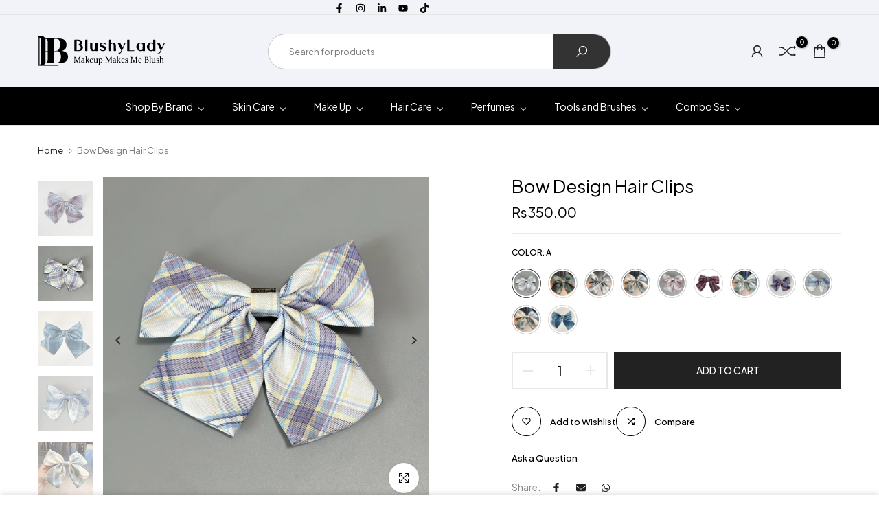

--- FILE ---
content_type: text/html; charset=utf-8
request_url: https://blushylady.com/products/bow-design-hair-clips
body_size: 95688
content:
<!doctype html><html class="t4sp-theme no-js t4s-wrapper__full_width rtl_false swatch_color_style_2 pr_img_effect_2 enable_eff_img1_true badge_shape_3 badge_reverse_color_true css_for_wis_app_true shadow_round_img_ t4s-header__search is-remove-unavai-2 t4_has_quickview_true t4_has_quickshop_true t4_has_atc_true t4_compare_true t4s-popup-qv  t4s-cart-count-0 t4s-pr-ellipsis-false
" lang="en">
  <head>

<!-- Thunder PageSpeed --->
<script>
customElements.define("thunder-loading-bar",class extends HTMLElement{constructor(){super(),this.shadow=this.attachShadow({mode:"open"}),this.shadow.innerHTML='<style>#thunder-bar .bar {background:#2299dd;position:fixed;z-index:1031;top:0;left:0;width:100%;height:2px;}#thunder-bar .peg {display:block;position:absolute;right:0px;width:100px;height:100%;box-shadow:0 0 10px #2299dd, 0 0 5px #2299dd;opacity:1.0;-webkit-transform:rotate(3deg) translate(0px, -4px);-ms-transform:rotate(3deg) translate(0px, -4px);transform:rotate(3deg) translate(0px, -4px);}#thunder-background {top:0;left:0;width:95vw;height:95vh;position:absolute;z-index:99;pointer-events:none;}</style><img id="thunder-background" alt=""/>'}connectedCallback(){this.background_image=this.shadow.querySelector("#thunder-background"),this.background_image.src="data:image/svg+xml,%3Csvg%20xmlns='http://www.w3.org/2000/svg'%20viewBox='0 0 2000 1000'%3E%3C/svg%3E",function(t){var e,n,r={},i=r.settings={minimum:.08,easing:"linear",positionUsing:"translate",speed:200,trickle:!0,trickleSpeed:200,barSelector:'[role="bar"]',parent:t.shadow,template:'<div class="bar" role="bar"><div class="peg"></div></div></div></div>'};function a(t,e,n){return t<e?e:t>n?n:t}function s(t){return 100*(-1+t)}r.status=null,r.set=function(t){var e=r.isStarted();t=a(t,i.minimum,1),r.status=1===t?null:t;var n=r.render(!e),u=n.querySelector(i.barSelector),c=i.speed,l=i.easing;return n.offsetWidth,o((function(e){""===i.positionUsing&&(i.positionUsing=r.getPositioningCSS()),d(u,function(t,e,n){var r;return(r="translate3d"===i.positionUsing?{transform:"translate3d("+s(t)+"%,0,0)"}:"translate"===i.positionUsing?{transform:"translate("+s(t)+"%,0)"}:{"margin-left":s(t)+"%"}).transition="all "+e+"ms "+n,r}(t,c,l)),1===t?(d(n,{transition:"none",opacity:1}),n.offsetWidth,setTimeout((function(){d(n,{transition:"all "+c+"ms linear",opacity:0}),setTimeout((function(){r.remove(),e()}),c)}),c)):setTimeout(e,c)})),this},r.isStarted=function(){return"number"==typeof r.status},r.start=function(){r.status||r.set(0);var t=function(){setTimeout((function(){r.status&&(r.trickle(),t())}),i.trickleSpeed)};return i.trickle&&t(),this},r.done=function(t){return t||r.status?r.inc(.3+.5*Math.random()).set(1):this},r.inc=function(t){var e=r.status;return e?e>1?void 0:("number"!=typeof t&&(t=e>=0&&e<.2?.1:e>=.2&&e<.5?.04:e>=.5&&e<.8?.02:e>=.8&&e<.99?.005:0),e=a(e+t,0,.994),r.set(e)):r.start()},r.trickle=function(){return r.inc()},e=0,n=0,r.promise=function(t){return t&&"resolved"!==t.state()?(0===n&&r.start(),e++,n++,t.always((function(){0==--n?(e=0,r.done()):r.set((e-n)/e)})),this):this},r.render=function(e){if(r.isRendered())return t.shadow.getElementById("thunder-bar");var n=document.createElement("div");n.id="thunder-bar",n.innerHTML=i.template;var a=n.querySelector(i.barSelector),o=e?"-100":s(r.status||0),u=i.parent;return d(a,{transition:"all 0 linear",transform:"translate3d("+o+"%,0,0)"}),u.appendChild(n),n},r.remove=function(){var t,e=document.getElementById("thunder-bar");e&&(t=e)&&t.parentNode&&t.parentNode.removeChild(t)},r.isRendered=function(){return!!t.shadow.getElementById("thunder-bar")},r.getPositioningCSS=function(){var t={},e="WebkitTransform"in t?"Webkit":"MozTransform"in t?"Moz":"msTransform"in t?"ms":"OTransform"in t?"O":"";return e+"Perspective"in t?"translate3d":e+"Transform"in t?"translate":"margin"};var o=function(){var t=[];function e(){var n=t.shift();n&&n(e)}return function(n){t.push(n),1==t.length&&e()}}(),d=function(){var t=["Webkit","O","Moz","ms"],e={};function n(n){return n=n.replace(/^-ms-/,"ms-").replace(/-([\da-z])/gi,(function(t,e){return e.toUpperCase()})),e[n]||(e[n]=function(e){var n={};if(e in n)return e;for(var r,i=t.length,a=e.charAt(0).toUpperCase()+e.slice(1);i--;)if((r=t[i]+a)in n)return r;return e}(n))}function r(t,e,r){e=n(e),t.style[e]=r}return function(t,e){var n,i=arguments;if(2==i.length)for(n in e)r(t,n,e[n]);else r(t,i[1],i[2])}}();r.start(),document.addEventListener("DOMContentLoaded",(function(){r.set(1)}))}(this)}}),document.head.insertAdjacentHTML("afterend","<thunder-loading-bar></thunder-loading-bar>");
</script>
<!-- Thunder Critical CSS --->


<!-- End Thunder Critical CSS --->
<!-- Thunder JS Deferral --->
<script>
const e={t:[/paypalobjects/i,/klaviyo/i,/wistia/i],i:[]},t=(t,c)=>t&&(!e.t||e.t.some((e=>e.test(t))))&&(!e.i||e.i.every((e=>!e.test(t)))),c=document.createElement,r={src:Object.getOwnPropertyDescriptor(HTMLScriptElement.prototype,"src"),type:Object.getOwnPropertyDescriptor(HTMLScriptElement.prototype,"type"),defer:Object.getOwnPropertyDescriptor(HTMLScriptElement.prototype,"defer")};document.createElement=function(...e){if("script"!==e[0].toLowerCase())return c.bind(document)(...e);const i=c.bind(document)(...e);try{Object.defineProperties(i,{src:{...r.src,set(e){t(e,i.type)&&r.defer.set.call(this,"defer"),r.src.set.call(this,e)}},type:{...r.type,get(){const e=r.type.get.call(this);return t(i.src,0)&&r.defer.set.call(this,"defer"),e},set(e){r.type.set.call(this,e),t(i.src,i.type)&&r.defer.set.call(this,"defer")}}}),i.setAttribute=function(e,t){"type"===e||"src"===e?i[e]=t:HTMLScriptElement.prototype.setAttribute.call(i,e,t)}}catch(e){console.warn("Thunder was unable to prevent script execution for script src ",i.src,".\n",'A likely cause would be because you are using a Shopify app or a third-party browser extension that monkey patches the "document.createElement" function.')}return i};
</script>

<!-- End Thunder JS Deferral --->
<!-- End Thunder PageSpeed--->


 
<meta charset="utf-8">
    <meta http-equiv="X-UA-Compatible" content="IE=edge">
    <meta name="viewport" content="width=device-width, initial-scale=1, height=device-height, minimum-scale=1.0, maximum-scale=1.0">
    <meta name="theme-color" content="#fff">
    <link rel="canonical" href="https://blushylady.com/products/bow-design-hair-clips">
    <link rel="preconnect" href="https://cdn.shopify.com" crossorigin><link rel="shortcut icon" type="image/png" href="//blushylady.com/cdn/shop/files/Blushy-lady-Logo_0005_White-Logo.png?crop=center&height=32&v=1674310926&width=32"><link id="t4s-favico" rel="apple-touch-icon-precomposed" type="image/png" sizes="152x152" href="//blushylady.com/cdn/shop/files/Blushy-lady-Logo_0005_White-Logo.png?crop=center&height=152&v=1674310926&width=152"><title>Bow Design Hair Clips &ndash; BlushyLady</title>

<!-- Avada Boost Sales Script -->

      


          
          
          
          
          
          
          
          
          
          <script>
            const AVADA_ENHANCEMENTS = {};
            AVADA_ENHANCEMENTS.contentProtection = false;
            AVADA_ENHANCEMENTS.hideCheckoutButon = false;
            AVADA_ENHANCEMENTS.cartSticky = false;
            AVADA_ENHANCEMENTS.multiplePixelStatus = false;
            AVADA_ENHANCEMENTS.inactiveStatus = false;
            AVADA_ENHANCEMENTS.cartButtonAnimationStatus = false;
            AVADA_ENHANCEMENTS.whatsappStatus = false;
            AVADA_ENHANCEMENTS.messengerStatus = false;
            AVADA_ENHANCEMENTS.livechatStatus = false;
          </script>



























      <script>
        const AVADA_CDT = {};
        AVADA_CDT.products = [];
        AVADA_CDT.template = "product";
        AVADA_CDT.collections = [];
        
          AVADA_CDT.collections.push("476610396445");
        
          AVADA_CDT.collections.push("431803597085");
        
          AVADA_CDT.collections.push("474480247069");
        
          AVADA_CDT.collections.push("628975960349");
        
          AVADA_CDT.collections.push("441492832541");
        
          AVADA_CDT.collections.push("629039104285");
        
          AVADA_CDT.collections.push("441492865309");
        
          AVADA_CDT.collections.push("631776837917");
        

        const AVADA_INVQTY = {};
        
          AVADA_INVQTY[48096419283229] = 20;
        
          AVADA_INVQTY[48096419315997] = 20;
        
          AVADA_INVQTY[48096419348765] = 0;
        
          AVADA_INVQTY[48096419381533] = 20;
        
          AVADA_INVQTY[48096419414301] = 20;
        
          AVADA_INVQTY[48096419447069] = 20;
        
          AVADA_INVQTY[48096419479837] = 20;
        
          AVADA_INVQTY[48096419512605] = 20;
        
          AVADA_INVQTY[48096419545373] = 20;
        
          AVADA_INVQTY[48096419578141] = 20;
        
          AVADA_INVQTY[48096419610909] = 20;
        
          AVADA_INVQTY[48096419643677] = 20;
        

        AVADA_CDT.cartitem = 0;
        AVADA_CDT.moneyformat = `Rs{{amount}}`;
        AVADA_CDT.cartTotalPrice = 0;
        
        AVADA_CDT.selected_variant_id = 48096419283229;
        AVADA_CDT.product = {"id": 9148440772893,"title": "Bow Design Hair Clips","handle": "bow-design-hair-clips","vendor": "BlushyLady",
            "type": "accessories","tags": ["#hair style","bow design","hair clip"],"price": 35000,"price_min": 35000,"price_max": 35000,
            "available": true,"price_varies": false,"compare_at_price": 35000,
            "compare_at_price_min": 35000,"compare_at_price_max": 35000,
            "compare_at_price_varies": false,"variants": [{"id":48096419283229,"title":"A","option1":"A","option2":null,"option3":null,"sku":"","requires_shipping":true,"taxable":true,"featured_image":{"id":45592724799773,"product_id":9148440772893,"position":6,"created_at":"2024-04-12T12:41:09+05:45","updated_at":"2024-04-12T12:41:20+05:45","alt":null,"width":800,"height":800,"src":"\/\/blushylady.com\/cdn\/shop\/files\/image_123650291_41.jpg?v=1712904980","variant_ids":[48096419283229]},"available":true,"name":"Bow Design Hair Clips - A","public_title":"A","options":["A"],"price":35000,"weight":0,"compare_at_price":35000,"inventory_management":"shopify","barcode":"","featured_media":{"alt":null,"id":38062793163037,"position":6,"preview_image":{"aspect_ratio":1.0,"height":800,"width":800,"src":"\/\/blushylady.com\/cdn\/shop\/files\/image_123650291_41.jpg?v=1712904980"}},"requires_selling_plan":false,"selling_plan_allocations":[]},{"id":48096419315997,"title":"B","option1":"B","option2":null,"option3":null,"sku":"","requires_shipping":true,"taxable":true,"featured_image":{"id":45592723587357,"product_id":9148440772893,"position":12,"created_at":"2024-04-12T12:41:10+05:45","updated_at":"2024-04-12T12:41:12+05:45","alt":null,"width":800,"height":800,"src":"\/\/blushylady.com\/cdn\/shop\/files\/image_123650291_49.jpg?v=1712904972","variant_ids":[48096419315997]},"available":true,"name":"Bow Design Hair Clips - B","public_title":"B","options":["B"],"price":35000,"weight":0,"compare_at_price":35000,"inventory_management":"shopify","barcode":"","featured_media":{"alt":null,"id":38062793359645,"position":12,"preview_image":{"aspect_ratio":1.0,"height":800,"width":800,"src":"\/\/blushylady.com\/cdn\/shop\/files\/image_123650291_49.jpg?v=1712904972"}},"requires_selling_plan":false,"selling_plan_allocations":[]},{"id":48096419348765,"title":"C","option1":"C","option2":null,"option3":null,"sku":"","requires_shipping":true,"taxable":true,"featured_image":{"id":45592723783965,"product_id":9148440772893,"position":11,"created_at":"2024-04-12T12:41:09+05:45","updated_at":"2024-04-12T12:41:13+05:45","alt":null,"width":800,"height":800,"src":"\/\/blushylady.com\/cdn\/shop\/files\/image_123650291_50.jpg?v=1712904973","variant_ids":[48096419348765]},"available":false,"name":"Bow Design Hair Clips - C","public_title":"C","options":["C"],"price":35000,"weight":0,"compare_at_price":35000,"inventory_management":"shopify","barcode":"","featured_media":{"alt":null,"id":38062793326877,"position":11,"preview_image":{"aspect_ratio":1.0,"height":800,"width":800,"src":"\/\/blushylady.com\/cdn\/shop\/files\/image_123650291_50.jpg?v=1712904973"}},"requires_selling_plan":false,"selling_plan_allocations":[]},{"id":48096419381533,"title":"D","option1":"D","option2":null,"option3":null,"sku":"","requires_shipping":true,"taxable":true,"featured_image":{"id":45592724013341,"product_id":9148440772893,"position":10,"created_at":"2024-04-12T12:41:09+05:45","updated_at":"2024-04-12T12:41:14+05:45","alt":null,"width":800,"height":800,"src":"\/\/blushylady.com\/cdn\/shop\/files\/image_123650291_51.jpg?v=1712904974","variant_ids":[48096419381533]},"available":true,"name":"Bow Design Hair Clips - D","public_title":"D","options":["D"],"price":35000,"weight":0,"compare_at_price":35000,"inventory_management":"shopify","barcode":"","featured_media":{"alt":null,"id":38062793294109,"position":10,"preview_image":{"aspect_ratio":1.0,"height":800,"width":800,"src":"\/\/blushylady.com\/cdn\/shop\/files\/image_123650291_51.jpg?v=1712904974"}},"requires_selling_plan":false,"selling_plan_allocations":[]},{"id":48096419414301,"title":"E","option1":"E","option2":null,"option3":null,"sku":"","requires_shipping":true,"taxable":true,"featured_image":{"id":45592723816733,"product_id":9148440772893,"position":9,"created_at":"2024-04-12T12:41:09+05:45","updated_at":"2024-04-12T12:41:13+05:45","alt":null,"width":800,"height":800,"src":"\/\/blushylady.com\/cdn\/shop\/files\/image_123650291_52.jpg?v=1712904973","variant_ids":[48096419414301,48096419610909]},"available":true,"name":"Bow Design Hair Clips - E","public_title":"E","options":["E"],"price":35000,"weight":0,"compare_at_price":35000,"inventory_management":"shopify","barcode":"","featured_media":{"alt":null,"id":38062793261341,"position":9,"preview_image":{"aspect_ratio":1.0,"height":800,"width":800,"src":"\/\/blushylady.com\/cdn\/shop\/files\/image_123650291_52.jpg?v=1712904973"}},"requires_selling_plan":false,"selling_plan_allocations":[]},{"id":48096419447069,"title":"F","option1":"F","option2":null,"option3":null,"sku":"","requires_shipping":true,"taxable":true,"featured_image":{"id":45592723849501,"product_id":9148440772893,"position":4,"created_at":"2024-04-12T12:41:09+05:45","updated_at":"2024-04-12T12:41:13+05:45","alt":null,"width":800,"height":800,"src":"\/\/blushylady.com\/cdn\/shop\/files\/image_123650291_43.jpg?v=1712904973","variant_ids":[48096419447069]},"available":true,"name":"Bow Design Hair Clips - F","public_title":"F","options":["F"],"price":35000,"weight":0,"compare_at_price":35000,"inventory_management":"shopify","barcode":"","featured_media":{"alt":null,"id":38062793097501,"position":4,"preview_image":{"aspect_ratio":1.0,"height":800,"width":800,"src":"\/\/blushylady.com\/cdn\/shop\/files\/image_123650291_43.jpg?v=1712904973"}},"requires_selling_plan":false,"selling_plan_allocations":[]},{"id":48096419479837,"title":"G","option1":"G","option2":null,"option3":null,"sku":"","requires_shipping":true,"taxable":true,"featured_image":{"id":45592724701469,"product_id":9148440772893,"position":3,"created_at":"2024-04-12T12:41:09+05:45","updated_at":"2024-04-12T12:41:19+05:45","alt":null,"width":800,"height":800,"src":"\/\/blushylady.com\/cdn\/shop\/files\/image_123650291_37_c18042df-fafc-4a82-a163-29e5bedfd51e.jpg?v=1712904979","variant_ids":[48096419479837]},"available":true,"name":"Bow Design Hair Clips - G","public_title":"G","options":["G"],"price":35000,"weight":0,"compare_at_price":35000,"inventory_management":"shopify","barcode":"","featured_media":{"alt":null,"id":38062793064733,"position":3,"preview_image":{"aspect_ratio":1.0,"height":800,"width":800,"src":"\/\/blushylady.com\/cdn\/shop\/files\/image_123650291_37_c18042df-fafc-4a82-a163-29e5bedfd51e.jpg?v=1712904979"}},"requires_selling_plan":false,"selling_plan_allocations":[]},{"id":48096419512605,"title":"H","option1":"H","option2":null,"option3":null,"sku":"","requires_shipping":true,"taxable":true,"featured_image":{"id":45592723751197,"product_id":9148440772893,"position":13,"created_at":"2024-04-12T12:41:10+05:45","updated_at":"2024-04-12T12:41:12+05:45","alt":null,"width":800,"height":800,"src":"\/\/blushylady.com\/cdn\/shop\/files\/image_123650291_48.jpg?v=1712904972","variant_ids":[48096419512605]},"available":true,"name":"Bow Design Hair Clips - H","public_title":"H","options":["H"],"price":35000,"weight":0,"compare_at_price":35000,"inventory_management":"shopify","barcode":"","featured_media":{"alt":null,"id":38062793392413,"position":13,"preview_image":{"aspect_ratio":1.0,"height":800,"width":800,"src":"\/\/blushylady.com\/cdn\/shop\/files\/image_123650291_48.jpg?v=1712904972"}},"requires_selling_plan":false,"selling_plan_allocations":[]},{"id":48096419545373,"title":"I","option1":"I","option2":null,"option3":null,"sku":"","requires_shipping":true,"taxable":true,"featured_image":{"id":45592724209949,"product_id":9148440772893,"position":5,"created_at":"2024-04-12T12:41:09+05:45","updated_at":"2024-04-12T12:41:16+05:45","alt":null,"width":800,"height":800,"src":"\/\/blushylady.com\/cdn\/shop\/files\/image_123650291_42.jpg?v=1712904976","variant_ids":[48096419545373]},"available":true,"name":"Bow Design Hair Clips - I","public_title":"I","options":["I"],"price":35000,"weight":0,"compare_at_price":35000,"inventory_management":"shopify","barcode":"","featured_media":{"alt":null,"id":38062793130269,"position":5,"preview_image":{"aspect_ratio":1.0,"height":800,"width":800,"src":"\/\/blushylady.com\/cdn\/shop\/files\/image_123650291_42.jpg?v=1712904976"}},"requires_selling_plan":false,"selling_plan_allocations":[]},{"id":48096419578141,"title":"J","option1":"J","option2":null,"option3":null,"sku":"","requires_shipping":true,"taxable":true,"featured_image":{"id":45592724635933,"product_id":9148440772893,"position":8,"created_at":"2024-04-12T12:41:09+05:45","updated_at":"2024-04-12T12:41:18+05:45","alt":null,"width":800,"height":800,"src":"\/\/blushylady.com\/cdn\/shop\/files\/image_123650291_38.jpg?v=1712904978","variant_ids":[48096419578141]},"available":true,"name":"Bow Design Hair Clips - J","public_title":"J","options":["J"],"price":35000,"weight":0,"compare_at_price":35000,"inventory_management":"shopify","barcode":"","featured_media":{"alt":null,"id":38062793228573,"position":8,"preview_image":{"aspect_ratio":1.0,"height":800,"width":800,"src":"\/\/blushylady.com\/cdn\/shop\/files\/image_123650291_38.jpg?v=1712904978"}},"requires_selling_plan":false,"selling_plan_allocations":[]},{"id":48096419610909,"title":"K","option1":"K","option2":null,"option3":null,"sku":"","requires_shipping":true,"taxable":true,"featured_image":{"id":45592723816733,"product_id":9148440772893,"position":9,"created_at":"2024-04-12T12:41:09+05:45","updated_at":"2024-04-12T12:41:13+05:45","alt":null,"width":800,"height":800,"src":"\/\/blushylady.com\/cdn\/shop\/files\/image_123650291_52.jpg?v=1712904973","variant_ids":[48096419414301,48096419610909]},"available":true,"name":"Bow Design Hair Clips - K","public_title":"K","options":["K"],"price":35000,"weight":0,"compare_at_price":35000,"inventory_management":"shopify","barcode":"","featured_media":{"alt":null,"id":38062793261341,"position":9,"preview_image":{"aspect_ratio":1.0,"height":800,"width":800,"src":"\/\/blushylady.com\/cdn\/shop\/files\/image_123650291_52.jpg?v=1712904973"}},"requires_selling_plan":false,"selling_plan_allocations":[]},{"id":48096419643677,"title":"L","option1":"L","option2":null,"option3":null,"sku":"","requires_shipping":true,"taxable":true,"featured_image":{"id":45592724603165,"product_id":9148440772893,"position":7,"created_at":"2024-04-12T12:41:09+05:45","updated_at":"2024-04-12T12:41:17+05:45","alt":null,"width":800,"height":800,"src":"\/\/blushylady.com\/cdn\/shop\/files\/image_123650291_39.jpg?v=1712904977","variant_ids":[48096419643677]},"available":true,"name":"Bow Design Hair Clips - L","public_title":"L","options":["L"],"price":35000,"weight":0,"compare_at_price":35000,"inventory_management":"shopify","barcode":"","featured_media":{"alt":null,"id":38062793195805,"position":7,"preview_image":{"aspect_ratio":1.0,"height":800,"width":800,"src":"\/\/blushylady.com\/cdn\/shop\/files\/image_123650291_39.jpg?v=1712904977"}},"requires_selling_plan":false,"selling_plan_allocations":[]}],"featured_image": "\/\/blushylady.com\/cdn\/shop\/files\/image_123650291_36.jpg?v=1712904980","images": ["\/\/blushylady.com\/cdn\/shop\/files\/image_123650291_36.jpg?v=1712904980","\/\/blushylady.com\/cdn\/shop\/files\/image_123650291_35.jpg?v=1712904976","\/\/blushylady.com\/cdn\/shop\/files\/image_123650291_37_c18042df-fafc-4a82-a163-29e5bedfd51e.jpg?v=1712904979","\/\/blushylady.com\/cdn\/shop\/files\/image_123650291_43.jpg?v=1712904973","\/\/blushylady.com\/cdn\/shop\/files\/image_123650291_42.jpg?v=1712904976","\/\/blushylady.com\/cdn\/shop\/files\/image_123650291_41.jpg?v=1712904980","\/\/blushylady.com\/cdn\/shop\/files\/image_123650291_39.jpg?v=1712904977","\/\/blushylady.com\/cdn\/shop\/files\/image_123650291_38.jpg?v=1712904978","\/\/blushylady.com\/cdn\/shop\/files\/image_123650291_52.jpg?v=1712904973","\/\/blushylady.com\/cdn\/shop\/files\/image_123650291_51.jpg?v=1712904974","\/\/blushylady.com\/cdn\/shop\/files\/image_123650291_50.jpg?v=1712904973","\/\/blushylady.com\/cdn\/shop\/files\/image_123650291_49.jpg?v=1712904972","\/\/blushylady.com\/cdn\/shop\/files\/image_123650291_48.jpg?v=1712904972","\/\/blushylady.com\/cdn\/shop\/files\/image_123650291_47.jpg?v=1712904975"]
            };
        

        window.AVADA_BADGES = window.AVADA_BADGES || {};
        window.AVADA_BADGES = [{"showBadgeBorder":false,"badgeEffect":"","badgePageType":"product","badgeBorderRadius":3,"headerText":"Secure Checkout With","collectionPageInlinePosition":"after","description":"Increase a sense of urgency and boost conversation rate on each product page. ","badgeStyle":"color","badgeList":["https:\/\/cdn1.avada.io\/boost-sales\/visa.svg","https:\/\/cdn1.avada.io\/boost-sales\/mastercard.svg","https:\/\/cdn1.avada.io\/boost-sales\/americanexpress.svg","https:\/\/cdn1.avada.io\/boost-sales\/discover.svg","https:\/\/cdn1.avada.io\/boost-sales\/paypal.svg","https:\/\/cdn1.avada.io\/boost-sales\/applepay.svg","https:\/\/cdn1.avada.io\/boost-sales\/googlepay.svg"],"cartInlinePosition":"after","isSetCustomWidthMobile":false,"createdAt":"2023-03-04T19:11:32.411Z","homePageInlinePosition":"after","badgeWidth":"full-width","showHeaderText":true,"showBadges":true,"customWidthSize":450,"cartPosition":"","shopDomain":"blushylady.myshopify.com","shopId":"1PrHN0ifEGiN4yA9hQaj","inlinePosition":"after","badgeBorderColor":"#e1e1e1","headingSize":16,"badgeCustomSize":70,"badgesSmartSelector":false,"headingColor":"#232323","textAlign":"avada-align-center","badgeSize":"small","priority":"0","collectionPagePosition":"","customWidthSizeInMobile":450,"name":"Product Pages","position":"","homePagePosition":"","font":"default","status":true,"removeBranding":true,"id":"LlGn2E19ENo6rJWoxmyL"},{"showBadgeBorder":false,"badgeEffect":"","badgePageType":"footer","headerText":"","badgeBorderRadius":3,"collectionPageInlinePosition":"after","description":"Win customers' trust from every pages by showing various trust badges at website's footer.","badgeStyle":"color","badgeList":["https:\/\/cdn1.avada.io\/boost-sales\/visa.svg","https:\/\/cdn1.avada.io\/boost-sales\/mastercard.svg","https:\/\/cdn1.avada.io\/boost-sales\/americanexpress.svg","https:\/\/cdn1.avada.io\/boost-sales\/discover.svg","https:\/\/cdn1.avada.io\/boost-sales\/paypal.svg","https:\/\/cdn1.avada.io\/boost-sales\/applepay.svg","https:\/\/cdn1.avada.io\/boost-sales\/googlepay.svg"],"cartInlinePosition":"after","isSetCustomWidthMobile":false,"createdAt":"2023-03-04T19:11:31.923Z","homePageInlinePosition":"after","badgeWidth":"full-width","showHeaderText":true,"showBadges":true,"customWidthSize":450,"cartPosition":"","shopDomain":"blushylady.myshopify.com","shopId":"1PrHN0ifEGiN4yA9hQaj","inlinePosition":"after","badgeBorderColor":"#e1e1e1","headingSize":16,"badgeCustomSize":40,"badgesSmartSelector":false,"headingColor":"#232323","textAlign":"avada-align-center","badgeSize":"custom","priority":"0","selectedPreset":"Payment 1","collectionPagePosition":"","customWidthSizeInMobile":450,"name":"Footer","position":"","homePagePosition":"","status":true,"font":"default","removeBranding":true,"id":"KZJpfV97Z0x7LVetdTqG"}];

        window.AVADA_GENERAL_SETTINGS = window.AVADA_GENERAL_SETTINGS || {};
        window.AVADA_GENERAL_SETTINGS = {"badgeInlinePosition":"after","countdownProductPosition":"form[action='\/cart\/add']","badgeHomePosition":".footer__content-bottom","countdownHomeInlinePositionV2":"","countdownHomePositionV2":"","countdownCategoryInlinePosition":"after","countdownCategoryPositionV2":"","countdownProductPositionV2":"","themeDetected":"Dawn","badgeCartPosition":".cart__footer","badgeCartInlinePosition":"after","countdownCategoryPosition":".price-item","countdownCategoryInlinePositionV2":"","countdownHomePosition":".price-item","badgeCollectionPosition":".footer__content-bottom","badgeHomeInlinePosition":"after","badgeCollectionInlinePosition":"after","countdownInlinePosition":"after","badgeProductPosition":".product-form","badgeFooterInlinePosition":"replace","countdownInlinePositionV2":"","badgeFooterPosition":".list.list-payment","countdownHomeInlinePosition":"after"};

        window.AVADA_COUNDOWNS = window.AVADA_COUNDOWNS || {};
        window.AVADA_COUNDOWNS = [{"badgeStatus":false},{},{"id":"JquOJlWHBXPgxE5btntt","categoryNumbWidth":30,"countdownSmartSelector":false,"numbWidth":60,"collectionPageInlinePosition":"after","stockTextSize":16,"countdownEndAction":"HIDE_COUNTDOWN","daysText":"Days","secondsText":"Seconds","saleCustomSeconds":"59","createdAt":"2023-03-04T19:11:32.516Z","txtDatePos":"txt_outside_box","numbHeight":60,"txtDateSize":16,"shopId":"1PrHN0ifEGiN4yA9hQaj","inlinePosition":"after","headingSize":30,"categoryTxtDateSize":8,"textAlign":"text-center","displayLayout":"square-countdown","categoryNumberSize":14,"priority":"0","displayType":"ALL_PRODUCT","numbBorderColor":"#cccccc","productIds":[],"collectionPagePosition":"","name":"Product Pages","numbBorderWidth":1,"manualDisplayPlacement":"after","showCountdownTimer":true,"position":"form[action='\/cart\/add']","conditions":{"conditions":[{"type":"TITLE","operation":"CONTAINS","value":""}],"type":"ALL"},"timeUnits":"unit-dhms","status":true,"manualDisplayPosition":"form[action='\/cart\/add']","stockTextBefore":"Only {{stock_qty}} left in stock. Hurry up 🔥","saleCustomMinutes":"10","categoryUseDefaultSize":true,"saleDateType":"date-custom","description":"Increase urgency and boost conversions for each product page.","numbBgColor":"#ffffff","txtDateColor":"#122234","numbColor":"#122234","minutesText":"Minutes","showInventoryCountdown":true,"numbBorderRadius":0,"shopDomain":"blushylady.myshopify.com","countdownTextBottom":"","productExcludeIds":[],"headingColor":"#0985C5","stockType":"real_stock","linkText":"Hurry! sale ends in","saleCustomHours":"00","hoursText":"Hours","categoryTxtDatePos":"txt_outside_box","useDefaultSize":true,"stockTextColor":"#122234","categoryNumbHeight":30,"saleCustomDays":"00","removeBranding":true}];

        window.AVADA_STOCK_COUNTDOWNS = window.AVADA_STOCK_COUNTDOWNS || {};
        window.AVADA_STOCK_COUNTDOWNS = {};

        window.AVADA_COUNDOWNS_V2 = window.AVADA_COUNDOWNS_V2 || {};
        window.AVADA_COUNDOWNS_V2 = [{"id":"czQWYufYBoUIM2h43L5p","isSpecificTimeZone":false,"classes":["Avada-CDTV2__Display--block"],"specificCollectionIds":[],"timeType":"date_sale_to","preset":"tokyo_2","whenTimeReached":"hide_block","daysText":"Days","minutesCustom":1,"secondsCustom":1,"secondsText":"Sec","minutesText":"Min","hoursCustom":1,"conditionToShow":"allProduct","shopId":"1PrHN0ifEGiN4yA9hQaj","daysCustom":1,"image":"\/bd5b2864c14cb5c8ae9ce94e1bc998f6.png","widgetId":"AVADA-SF8B2TDQSEWG","timeZone":"","bgNumberColor":"","isCanChangeBgNumberColor":true,"hoursText":"Hours","isAdvancedSettings":true,"size":"medium","name":"Countdown Timer 12\/04\/23","pageShowCountdown":"product","presetType":"light","status":true,"createdAt":"2023-04-12T17:21:40.108Z","isFirstSave":false,"isAddedBlock":true,"themeId":142079721757,"templates":["index","collection"],"designSetting":[{"path":"designSetting.0","components":[],"name":"Heading","style":{"path":"designSetting.0.style","color":"#74327a","fontWeight":"bold"},"label":"Friday  Flash Sale","type":"heading"},{"path":"designSetting.1","canChange":true,"canChangeBackground":true,"components":[{"path":"designSetting.1.components.0","components":[{"path":"designSetting.1.components.0.components.0","identification":"dayValue","unitLabel":"","classes":[""],"name":"CD Item Value","style":{"border":"0.2rem solid #CCCCCC","padding":"1rem","path":"designSetting.1.components.0.components.0.style","backgroundColor":"#FFFFFF","color":"74327a","lineHeight":"150%","fontWeight":"600"},"label":"","type":"countdownItemValue"},{"path":"designSetting.1.components.0.components.1","identification":"dayLabel","classes":["Avada-CDTV2__PositionLabel--bottom"],"name":"CD Item Label","style":{"padding":"0.5rem","path":"designSetting.1.components.0.components.1.style","color":"#74327a","lineHeight":"150%","position":"absolute"},"type":"countdownItemLabel"}],"identification":"Day","name":"Item Container","style":{"padding":"0.5rem","path":"designSetting.1.components.0.style"},"label":"Day","type":"itemContainer","value":"01"},{"path":"designSetting.1.components.1","components":[{"path":"designSetting.1.components.1.components.0","identification":"hourValue","unitLabel":"","classes":[""],"name":"CD Item Value","style":{"border":"0.2rem solid #CCCCCC","padding":"1rem","path":"designSetting.1.components.1.components.0.style","backgroundColor":"#FFFFFF","color":"#202223","lineHeight":"150%","fontWeight":"600"},"label":"","type":"countdownItemValue"},{"path":"designSetting.1.components.1.components.1","identification":"hourLabel","classes":["Avada-CDTV2__PositionLabel--bottom"],"name":"CD Item Label","style":{"padding":"0.5rem","path":"designSetting.1.components.1.components.1.style","color":"#202223","lineHeight":"150%","position":"absolute"},"type":"countdownItemLabel"}],"identification":"Hour","name":"Item Container","style":{"padding":"0.5rem","path":"designSetting.1.components.1.style"},"label":"Hours","type":"itemContainer","value":"02"},{"path":"designSetting.1.components.2","components":[{"path":"designSetting.1.components.2.components.0","identification":"minuteValue","unitLabel":"","classes":[""],"name":"CD Item Value","style":{"border":"0.2rem solid #CCCCCC","padding":"1rem","path":"designSetting.1.components.2.components.0.style","backgroundColor":"#FFFFFF","color":"#202223","lineHeight":"150%","fontWeight":"600"},"label":"","type":"countdownItemValue"},{"path":"designSetting.1.components.2.components.1","identification":"minuteLabel","classes":["Avada-CDTV2__PositionLabel--bottom"],"name":"CD Item Label","style":{"padding":"0.5rem","path":"designSetting.1.components.2.components.1.style","color":"#202223","lineHeight":"150%","position":"absolute"},"type":"countdownItemLabel"}],"identification":"Minute","name":"Item Container","style":{"padding":"0.5rem","path":"designSetting.1.components.2.style"},"label":"Minutes","type":"itemContainer","value":"00"},{"path":"designSetting.1.components.3","components":[{"path":"designSetting.1.components.3.components.0","identification":"secondValue","unitLabel":"","classes":[""],"name":"CD Item Value","style":{"border":"0.2rem solid #CCCCCC","padding":"1rem","path":"designSetting.1.components.3.components.0.style","backgroundColor":"#F2F2F6","color":"#202223","lineHeight":"150%","fontWeight":"600"},"label":"","type":"countdownItemValue"},{"path":"designSetting.1.components.3.components.1","identification":"secondLabel","classes":["Avada-CDTV2__PositionLabel--bottom"],"name":"CD Item Label","style":{"padding":"0.5rem","path":"designSetting.1.components.3.components.1.style","color":"#202223","lineHeight":"150%","position":"absolute"},"type":"countdownItemLabel"}],"identification":"Second","name":"Item Container","style":{"padding":"0.5rem","path":"designSetting.1.components.3.style"},"label":"Seconds","type":"itemContainer","value":"00"}],"name":"Countdown","label":"","type":"countdown"}],"startTime":"2023-05-04T22:00","endTime":"2023-05-06T00:00","updatedAt":"2023-05-04T15:58:45.928Z"},{"id":"6CEQR27wcfGD8U0DKXLR","isSpecificTimeZone":true,"classes":["Avada-CDTV2__Display--block"],"specificCollectionIds":[],"timeType":"date_sale_to","whenTimeReached":"hide_block","minutesCustom":1,"secondsCustom":1,"hoursCustom":1,"conditionToShow":"allProduct","shopId":"1PrHN0ifEGiN4yA9hQaj","daysCustom":1,"widgetId":"AVADA-XJ8TMOKAJ5TD","timeZone":"Asia\/Kathmandu","bgNumberColor":"","status":true,"createdAt":"2023-03-05T04:03:43.874Z","pageShowCountdown":"cart","isFirstSave":false,"startTime":"2023-04-08T09:46","hoursText":"Hours","daysText":"Days","isAdvancedSettings":true,"isAddedBlock":true,"themeId":142079721757,"templates":["index","product"],"secondsText":"Seconds","image":"\/ef5fd24e18abbe4ad2665cd69dd792aa.png","minutesText":"Minutes","preset":"paris","presetType":"light","isCanChangeBgNumberColor":false,"size":"medium","name":"New  Year","designSetting":[{"path":"designSetting.0","components":[],"name":"Heading","style":{"path":"designSetting.0.style","color":"#202223","fontWeight":"bold"},"label":"नयाँ रहर , नयाँ अफर - Flash Sale Starts in","type":"heading"},{"path":"designSetting.1","components":[{"path":"designSetting.1.components.0","components":[{"path":"designSetting.1.components.0.components.0","identification":"dayValue","unitLabel":"","classes":[""],"name":"CD Item Value","style":{"padding":"1rem","path":"designSetting.1.components.0.components.0.style","color":"#FFFFFF","borderRadius":"4px","background":"linear-gradient(to bottom,#1F1E1E, #1F1E1E 50%, #353434 50%, #353434 100%)"},"label":"","type":"countdownItemValue"},{"path":"designSetting.1.components.0.components.1","identification":"dayLabel","classes":["Avada-CDTV2__PositionLabel--bottom"],"name":"CD Item Label","style":{"padding":"0 0.5rem","path":"designSetting.1.components.0.components.1.style","color":"#202223","lineHeight":"150%","position":"absolute"},"type":"countdownItemLabel"}],"identification":"Day","name":"Item Container","style":{"padding":"0.5rem","path":"designSetting.1.components.0.style"},"label":"Days","type":"itemContainer","value":"00"},{"path":"designSetting.1.components.1","components":[{"path":"designSetting.1.components.1.components.0","identification":"hourValue","unitLabel":"","classes":[""],"name":"CD Item Value","style":{"padding":"1rem","path":"designSetting.1.components.1.components.0.style","color":"#FFFFFF","borderRadius":"4px","background":"linear-gradient(to bottom,#1F1E1E, #1F1E1E 50%, #353434 50%, #353434 100%)"},"label":"","type":"countdownItemValue"},{"path":"designSetting.1.components.1.components.1","identification":"hourLabel","classes":["Avada-CDTV2__PositionLabel--bottom"],"name":"CD Item Label","style":{"padding":"0 0.5rem","path":"designSetting.1.components.1.components.1.style","color":"#202223","lineHeight":"150%","position":"absolute"},"type":"countdownItemLabel"}],"identification":"Hour","name":"Item Container","style":{"padding":"0.5rem","path":"designSetting.1.components.1.style"},"label":"Hours","type":"itemContainer","value":"01"},{"path":"designSetting.1.components.2","components":[{"path":"designSetting.1.components.2.components.0","identification":"minuteValue","unitLabel":"","classes":[""],"name":"CD Item Value","style":{"padding":"1rem","path":"designSetting.1.components.2.components.0.style","color":"#FFFFFF","borderRadius":"4px","background":"linear-gradient(to bottom,#1F1E1E, #1F1E1E 50%, #353434 50%, #353434 100%)"},"label":"","type":"countdownItemValue"},{"path":"designSetting.1.components.2.components.1","identification":"minuteLabel","classes":["Avada-CDTV2__PositionLabel--bottom"],"name":"CD Item Label","style":{"padding":"0 0.5rem","path":"designSetting.1.components.2.components.1.style","color":"#202223","lineHeight":"150%","position":"absolute"},"type":"countdownItemLabel"}],"identification":"Minute","name":"Item Container","style":{"padding":"0.5rem","path":"designSetting.1.components.2.style"},"label":"Minutes","type":"itemContainer","value":"19"},{"path":"designSetting.1.components.3","components":[{"path":"designSetting.1.components.3.components.0","identification":"secondValue","unitLabel":"","classes":[""],"name":"CD Item Value","style":{"padding":"1rem","path":"designSetting.1.components.3.components.0.style","color":"#FFFFFF","borderRadius":"4px","background":"linear-gradient(to bottom,#1F1E1E, #1F1E1E 50%, #353434 50%, #353434 100%)"},"label":"","type":"countdownItemValue"},{"path":"designSetting.1.components.3.components.1","identification":"secondLabel","classes":["Avada-CDTV2__PositionLabel--bottom"],"name":"CD Item Label","style":{"padding":"0 0.5rem","path":"designSetting.1.components.3.components.1.style","color":"#202223","lineHeight":"150%","position":"absolute"},"type":"countdownItemLabel"}],"identification":"Second","name":"Item Container","style":{"padding":"0.5rem","path":"designSetting.1.components.3.style"},"label":"Seconds","type":"itemContainer","value":"47"}],"name":"Countdown","label":"","type":"countdown","isCanChangeBgNumberColor":false}],"endTime":"2023-04-13T00:00","customCss":".Avada-CDTV2__Container Avada-CDTV2__Size--large Avada-CDTV2__Display--block Avada-CDTV2__WidgetId--AVADA-XJ8TMOKAJ5TD{\npadding-bottom: 50px !important;\n\n}","updatedAt":"2023-04-12T16:55:59.691Z"}];

        window.AVADA_BADGES_V2 = window.AVADA_BADGES_V2 || {};
        window.AVADA_BADGES_V2 = [{"badgeCustomSize":80,"headerText":"","headingColor":"#232323","sizeInMobile":"small","widgetId":"AVADA-47184834","badgeSize":"medium","badgeStyle":"color","badgeList":["https:\/\/cdn1.avada.io\/boost-sales\/Satisfaction Guarantee.svg","https:\/\/cdn1.avada.io\/boost-sales\/Expert Advice.svg","https:\/\/cdn1.avada.io\/boost-sales\/Authorized Seller.svg","https:\/\/cdn1.avada.io\/boost-sales\/Risk Free.svg"],"queryPosition":".footer__payment","preset":"preset-12","isSetCustomWidthMobile":false,"pageShowBadgeV2":"product","showBadges":true,"customSizeInMobile":70,"showHeaderText":true,"customWidthSize":450,"name":"Trust Badges #1","badgesAlign":"avada-align-center","shopId":"1PrHN0ifEGiN4yA9hQaj","status":true,"headingSize":16,"font":"default","createdAt":"2023-03-04T19:59:39.728Z","isFirstSave":false,"size":"medium","templates":["index"],"isAddedBlock":true,"themeId":142079721757,"updatedAt":"2023-03-04T20:02:06.795Z","id":"OnnzLYhj3lXkZKnEWVEK"}];

        window.AVADA_INACTIVE_TAB = window.AVADA_INACTIVE_TAB || {};
        window.AVADA_INACTIVE_TAB = {"intervalBlinkTime":1,"showWhen":"cart_only","animationTitle":"swap_between_titles","title":"Get Up to 50% OFF {{cart_items_quantity}}","status":true};

        window.AVADA_LIVECHAT = window.AVADA_LIVECHAT || {};
        window.AVADA_LIVECHAT = {"chatMessenger":{"whatsappStatus":false,"whatsappTextColor":"#FFFFFF","messageLanguage":"en_US","pageID":104480292525305,"whatsappStyle":"whatsapp-style-1","messengerStatus":true,"livechatCustomIcon":"","messageColor":"#0A7CFF","customExcludeUrls":"","chatDisplayPage":"all","whatsappDesTextColor":"#FFFFFF","whatsappTitle":"Hi there!","livechatIcon":"https:\/\/i.imgur.com\/CQXjImt.png","customCss":"","messageText":"Hi! How can we help you?","whatsappDesBgColor":"#0A7CFF","enableAdvanced":true,"livechatTextColor":"#F8F8F8","enableChatDesktop":true,"messageTextColor":"#FFFFFF","excludesPages":["home","collections","cms_pages"],"whatsappBgColor":"#25D366","whatsappMessage":"Have a look around! Let us know if you have any question","enableChatMobile":true,"whatsappBottomText":"Call us for any inquiries","livechatBgColor":"#000103","presetId":"messenger","chatPosition":"avada-position-right"},"whatsapp":[{"id":"N1Ac0zJ0xCssDz8xSuCG","role":"","onWednesdayTo":"09:00","description":"Typically replies within an hour","onSaturdayFrom":"17:00","onTuesday":true,"onMonday":true,"onFridayTo":"09:00","onWednesday":true,"createdAt":"2023-03-04T19:43:48.509Z","onSaturdayTo":"09:00","onThursday":true,"onMondayFrom":"17:00","onMondayTo":"09:00","onWednesdayFrom":"17:00","onlineTime":"available","shopId":"1PrHN0ifEGiN4yA9hQaj","onFridayFrom":"17:00","onTuesdayTo":"09:00","onTuesdayFrom":"17:00","firstMess":"Hi there 👋.How can I help you? ","onFriday":true,"custom_bg_url":"","onSundayTo":"09:00","onThursdayFrom":"17:00","name":"BlushyLady","onThursdayTo":"09:00","onSundayFrom":"17:00","status":true,"phoneCountryCode":"np","phoneCountry":"","phone":"9779840006162","background_image":"https:\/\/cdn1.avada.io\/boost-sales\/whatsapp-avatar-girl2.png"}],"livechatStatus":true};

        window.AVADA_STICKY_ATC = window.AVADA_STICKY_ATC || {};
        window.AVADA_STICKY_ATC = {"buttonBorderRadius":0,"buttonTextColor":"#ffffff","successResponse":"👏 Item added to cart!","priceColor":"#000000","cartRedirectCheckout":false,"enableDesktop":true,"enableMobile":false,"qtyText":"Qty:","showQtyInput":true,"buttonBackgroundColor":"#000000","customCss":"","bgColor":"#ffffff","btnAddCartText":"Add to cart","showProductPrice":true,"status":true,"specialPriceColor":"#FF0000","position":"avada-position-bottom","hideVariantMobile":false,"showProductImage":true,"productNameColor":"#000000"};

        window.AVADA_ATC_ANIMATION = window.AVADA_ATC_ANIMATION || {};
        window.AVADA_ATC_ANIMATION = {"animationSpeed":"normal","customClassBtn":"","animationForButton":"AVADA-shake-top","applyAddtoCart":true,"applyBuyNow":false,"status":true};

        window.AVADA_SP = window.AVADA_SP || {};
        window.AVADA_SP = {"shop":"1PrHN0ifEGiN4yA9hQaj","configuration":{"position":"bottom-left","hide_time_ago":false,"smart_hide":false,"smart_hide_time":3,"smart_hide_unit":"days","truncate_product_name":true,"display_duration":5,"first_delay":10,"pops_interval":10,"max_pops_display":20,"show_mobile":true,"mobile_position":"bottom","animation":"fadeInUp","out_animation":"fadeOutDown","with_sound":false,"display_order":"order","only_product_viewing":false,"notice_continuously":false,"custom_css":"","replay":true,"included_urls":"","excluded_urls":"","excluded_product_type":"","countries_all":true,"countries":[],"allow_show":"all","hide_close":true,"close_time":1,"close_time_unit":"days","support_rtl":false},"notifications":{"QE54KbGqSZHYOemyWYLz":{"settings":{"heading_text":"{{first_name}} in {{city}}, {{country}}","heading_font_weight":500,"heading_font_size":12,"content_text":"Purchased {{product_name}}","content_font_weight":800,"content_font_size":13,"background_image":"","background_color":"#FFF","heading_color":"#111","text_color":"#142A47","time_color":"#234342","with_border":false,"border_color":"#333333","border_width":1,"border_radius":20,"image_border_radius":20,"heading_decoration":null,"hover_product_decoration":null,"hover_product_color":"#122234","with_box_shadow":true,"font":"Raleway","language_code":"en","with_static_map":false,"use_dynamic_names":false,"dynamic_names":"","use_flag":false,"popup_custom_link":"","popup_custom_image":"","display_type":"popup","use_counter":false,"counter_color":"#0b4697","counter_unit_color":"#0b4697","counter_unit_plural":"views","counter_unit_single":"view","truncate_product_name":false,"allow_show":"all","included_urls":"","excluded_urls":""},"type":"order","items":[],"source":"shopify\/order"}},"removeBranding":true};

        window.AVADA_SP_V2 = window.AVADA_SP_V2 || {};
        window.AVADA_SP_V2 = [{"id":"MH8u5ZXgUuBQUweXOboA","borderColor":"#333333","isUseAdvancedSettings":false,"truncateProductName":false,"isHideCustomerName":false,"backgroundImage":"","contentText":"Purchased {{product_name}}","contentFontSize":13,"type":"recent_sales","dayAgoTimeUnit":"hours","importDemo":"import_random_product","desktopPosition":"bottom_left","createdAt":"2023-03-04T19:11:32.420Z","borderWidth":1,"imageBorderRadius":6,"shopId":"1PrHN0ifEGiN4yA9hQaj","isShowOnMobile":true,"backgroundColor":"#FFF","headingColor":"#111","withBorder":false,"headingFontSize":12,"contentFontWeight":800,"mobilePositions":"bottom","languageCode":"en","isGenerateDayAgo":true,"textColor":"#142A47","notificationsImport":[],"dayAgoTime":"1","headingText":"{{first_name}} in {{city}}, {{country}}","isShowDemo":false,"borderRadius":6,"timeColor":"#234342","name":"Recent Sale","typeTheme":"basic1","specificProducts":[],"status":false,"font":"Raleway","headingFontWeight":500,"notifications":[{"product_id":8065669398813,"first_name":"Santoshi","city":"Nepal","country":"Nepal","date":"2026-01-27T17:05:34.000Z","shipping_first_name":"Santoshi","shipping_city":"Nepal","shipping_country":"Nepal","type":"order","title":"Melao Niacinamide Vitamin B3 Serum : 30 ml","product_image":"https:\/\/cdn.shopify.com\/s\/files\/1\/0696\/2659\/3565\/files\/Whatisyourfavoritebeautyproduct_3.png?v=1698738447","product_name":"Melao Niacinamide Vitamin B3 Serum : 30 ml","product_link":"https:\/\/blushylady.myshopify.com\/products\/melao-nicinamide-vitamin-b3-serum-30-ml","product_handle":"melao-nicinamide-vitamin-b3-serum-30-ml"},{"product_id":9284265214237,"first_name":"Santoshi","city":"Nepal","country":"Nepal","date":"2026-01-27T17:05:34.000Z","shipping_first_name":"Santoshi","shipping_city":"Nepal","shipping_country":"Nepal","type":"order","title":"Melao Glutathione whitening Serum -30ml","product_image":"https:\/\/cdn.shopify.com\/s\/files\/1\/0696\/2659\/3565\/files\/Melao_Glutathione_Whitening_Alpha_Arbuti-Melao-8d9cf-375956.jpg?v=1715851125","product_name":"Melao Glutathione whitening Serum -30ml","product_link":"https:\/\/blushylady.myshopify.com\/products\/melao-glutathione-whitening-serum-30ml","product_handle":"melao-glutathione-whitening-serum-30ml"},{"product_id":9368665129245,"first_name":"Santoshi","city":"Nepal","country":"Nepal","date":"2026-01-27T17:05:34.000Z","shipping_first_name":"Santoshi","shipping_city":"Nepal","shipping_country":"Nepal","type":"order","title":"Kormesic Botox Keratin Hair Mask","product_image":"https:\/\/cdn.shopify.com\/s\/files\/1\/0696\/2659\/3565\/files\/image_123650291_-_2024-06-07T134825.838.jpg?v=1717751157","product_name":"Kormesic Botox Keratin Hair Mask","product_link":"https:\/\/blushylady.myshopify.com\/products\/kormesic-lip-oil-1","product_handle":"kormesic-lip-oil-1"},{"product_id":8065769963805,"first_name":"Prakriti","city":"Gorusinghe","country":"Nepal","date":"2026-01-27T08:53:40.000Z","shipping_first_name":"Prakriti","shipping_city":"Gorusinghe","shipping_country":"Nepal","type":"order","title":"O.TWO.O Soft Mist SPF 30 PA++ Foundation - C01 Warm Ivory","product_image":"https:\/\/cdn.shopify.com\/s\/files\/1\/0696\/2659\/3565\/products\/hjhjhijhik.jpg?v=1681063688","product_name":"O.TWO.O Soft Mist SPF 30 PA++ Foundation","product_link":"https:\/\/blushylady.myshopify.com\/products\/o-two-o-soft-mist-spf-30-pa-foundation","product_handle":"o-two-o-soft-mist-spf-30-pa-foundation"},{"product_id":10049721041181,"first_name":"Renu","city":"Kathmandu","country":"Nepal","date":"2026-01-27T05:01:21.000Z","shipping_first_name":"Renu","shipping_city":"Kathmandu","shipping_country":"Nepal","type":"order","title":"O.TWO.O Trendy Ultra Creamy Liquid Highlighter - 03 Rose","product_image":"https:\/\/cdn.shopify.com\/s\/files\/1\/0696\/2659\/3565\/files\/14_90a041d7-5ec5-450f-ae49-328203520ece.webp?v=1768903264","product_name":"O.TWO.O Trendy Ultra Creamy Liquid Highlighter","product_link":"https:\/\/blushylady.myshopify.com\/products\/o-two-o-trendy-ultra-creamy-liquid-highlighter","product_handle":"o-two-o-trendy-ultra-creamy-liquid-highlighter"},{"product_id":8065710457117,"first_name":"Renu","city":"Kathmandu","country":"Nepal","date":"2026-01-27T05:01:21.000Z","shipping_first_name":"Renu","shipping_city":"Kathmandu","shipping_country":"Nepal","type":"order","title":"O.TWO.O Natural and Reddish Liquid Blush - 02 : Chestnut","product_image":"https:\/\/cdn.shopify.com\/s\/files\/1\/0696\/2659\/3565\/products\/hkhhj.jpg?v=1744198193","product_name":"O.TWO.O Natural and Reddish Liquid Blush","product_link":"https:\/\/blushylady.myshopify.com\/products\/o-two-o-natural-and-reddish-liquid-blush-in-2-shades","product_handle":"o-two-o-natural-and-reddish-liquid-blush-in-2-shades"},{"product_id":8065705017629,"first_name":"Ahana","city":"Bhaktapur","country":"Nepal","date":"2026-01-26T11:29:40.000Z","shipping_first_name":"Ahana","shipping_city":"Bhaktapur","shipping_country":"Nepal","type":"order","title":"Melao Drying Lotion :- 30 ml","product_image":"https:\/\/cdn.shopify.com\/s\/files\/1\/0696\/2659\/3565\/products\/H66bd3a25963a429aa54212b520fbc88ah.jpg?v=1681063378","product_name":"Melao Drying Lotion :- 30 ml","product_link":"https:\/\/blushylady.myshopify.com\/products\/melao-drying-lotion","product_handle":"melao-drying-lotion"},{"product_id":8065671332125,"first_name":"Santoshi","city":"Nepal","country":"Nepal","date":"2026-01-26T00:47:33.000Z","shipping_first_name":"Santoshi","shipping_city":"Nepal","shipping_country":"Nepal","type":"order","title":"Melao Salicylic Acid 2% Solution – 30 ml","product_image":"https:\/\/cdn.shopify.com\/s\/files\/1\/0696\/2659\/3565\/files\/Whatisyourfavoritebeautyproduct_5.png?v=1698738602","product_name":"Melao Salicylic Acid 2% Solution – 30 ml","product_link":"https:\/\/blushylady.myshopify.com\/products\/melao-salicylic-acid-2-solution-30-ml","product_handle":"melao-salicylic-acid-2-solution-30-ml"},{"product_id":8339179667741,"first_name":"Sujena","city":"Pokhara","country":"Nepal","date":"2026-01-25T12:03:45.000Z","shipping_first_name":"Sujena","shipping_city":"Pokhara","shipping_country":"Nepal","type":"order","title":"YSL Libre Le Parfum - 7.5 ml","product_image":"https:\/\/cdn.shopify.com\/s\/files\/1\/0696\/2659\/3565\/files\/ysllibre7.5ml4.jpg?v=1685097910","product_name":"YSL Libre Le Parfum - 7.5 ml","product_link":"https:\/\/blushylady.myshopify.com\/products\/ysl-libre-le-parfum-7-5-ml","product_handle":"ysl-libre-le-parfum-7-5-ml"},{"product_id":8822368928029,"first_name":"Ronit","city":"Pokhara","country":"Nepal","date":"2026-01-19T10:59:37.000Z","shipping_first_name":"Ronit","shipping_city":"Pokhara","shipping_country":"Nepal","type":"order","title":"Gucci Flora Gorgeous Jasmine Eau de Parfum: 10 ml","product_image":"https:\/\/cdn.shopify.com\/s\/files\/1\/0696\/2659\/3565\/files\/IMG_6150.jpg?v=1739517472","product_name":"Gucci Flora Gorgeous Jasmine Eau de Parfum: 10 ml","product_link":"https:\/\/blushylady.myshopify.com\/products\/flora-gorgeous-jasmine-gucci-5mml","product_handle":"flora-gorgeous-jasmine-gucci-5mml"},{"product_id":8450865791261,"first_name":"Sujena","city":"Pokhara","country":"Nepal","date":"2026-01-16T12:57:39.000Z","shipping_first_name":"Sujena","shipping_city":"Pokhara","shipping_country":"Nepal","type":"order","title":"Sauvage Dior Miniature EDT- 10ml","product_image":"https:\/\/cdn.shopify.com\/s\/files\/1\/0696\/2659\/3565\/files\/41sHnYZj9eL._AC_UF1000_1000_QL80.jpg?v=1715078131","product_name":"Sauvage Dior Miniature EDT- 10ml","product_link":"https:\/\/blushylady.myshopify.com\/products\/sauvage-dior-miniature-edt-10ml","product_handle":"sauvage-dior-miniature-edt-10ml"},{"product_id":8065761870109,"first_name":"Aryan","city":"Lalitpur","country":"Nepal","date":"2026-01-06T16:03:44.000Z","shipping_first_name":"","shipping_city":"","shipping_country":"","type":"order","title":"NARS Radiant Creamy Concealer :- 6 ml - Light 2 : Vanilla","product_image":"https:\/\/cdn.shopify.com\/s\/files\/1\/0696\/2659\/3565\/products\/hjhjjhnkhik.jpg?v=1681063637","product_name":"NARS Radiant Creamy Concealer :- 6 ml","product_link":"https:\/\/blushylady.myshopify.com\/products\/nars-radiant-creamy-concealer","product_handle":"nars-radiant-creamy-concealer"},{"product_id":8178636751133,"first_name":"Suhana","city":"Kathmandu","country":"Nepal","date":"2026-01-01T17:58:23.000Z","shipping_first_name":"","shipping_city":"","shipping_country":"","type":"order","title":"Mac Matte Powder Kiss Rouge A Levres Lipstick - 3g - Shade 930 : Brickthrough","product_image":"https:\/\/cdn.shopify.com\/s\/files\/1\/0696\/2659\/3565\/files\/90ad01765791adacb4e9acd2f18ea848.jpg?v=1689315095","product_name":"Mac Matte Powder Kiss Rouge A Levres Lipstick - 3g","product_link":"https:\/\/blushylady.myshopify.com\/products\/mac-matte-lipstick","product_handle":"mac-matte-lipstick"},{"product_id":9835368218909,"first_name":"Rani","city":"Butwal","country":"Nepal","date":"2026-01-01T16:21:18.000Z","shipping_first_name":"Rani","shipping_city":"Butwal","shipping_country":"Nepal","type":"order","title":"Kormesic Botox Keratin Nourishing Repair Shampoo-1000ml","product_image":"https:\/\/cdn.shopify.com\/s\/files\/1\/0696\/2659\/3565\/files\/Kormesic_Botox_Keratin_Shampoo.jpg?v=1746354598","product_name":"Kormesic Botox Keratin Nourishing Repair Shampoo-1000ml","product_link":"https:\/\/blushylady.myshopify.com\/products\/kormesic-botox-keratin-nourishing-repair-shampoo","product_handle":"kormesic-botox-keratin-nourishing-repair-shampoo"},{"product_id":8274434457885,"first_name":"Rani","city":"Butwal","country":"Nepal","date":"2026-01-01T16:21:18.000Z","shipping_first_name":"Rani","shipping_city":"Butwal","shipping_country":"Nepal","type":"order","title":"O.TWO.O 2 in 1 Double Head Lipstick and Lip Mud - Shade L01 : Apricot","product_image":"https:\/\/cdn.shopify.com\/s\/files\/1\/0696\/2659\/3565\/files\/O.TWO.O-2-in-1-Lipstick-Pic-1_blushylady.png?v=1683021617","product_name":"O.TWO.O 2 in 1 Double Head Lipstick and Lip Mud","product_link":"https:\/\/blushylady.myshopify.com\/products\/o-two-o-2-in-1-double-head-lipstick-and-lip-mud","product_handle":"o-two-o-2-in-1-double-head-lipstick-and-lip-mud"},{"product_id":8065769406749,"first_name":"Dolma","city":"Kathmandu","country":"Nepal","date":"2026-01-01T14:38:27.000Z","shipping_first_name":"Dolma","shipping_city":"Kathmandu","shipping_country":"Nepal","type":"order","title":"O.TWO.O Shine Air Cushion BB Cream Foundation - Shade : 02 Natural","product_image":"https:\/\/cdn.shopify.com\/s\/files\/1\/0696\/2659\/3565\/products\/307320050_778493113376566_4159348687912163877_n-1.jpg?v=1681063688","product_name":"O.TWO.O Shine Air Cushion BB Cream Foundation","product_link":"https:\/\/blushylady.myshopify.com\/products\/o-two-o-shine-air-cushion-bb-cream-foundation","product_handle":"o-two-o-shine-air-cushion-bb-cream-foundation"},{"product_id":8065783529757,"first_name":"Dolma","city":"Kathmandu","country":"Nepal","date":"2026-01-01T14:38:27.000Z","shipping_first_name":"Dolma","shipping_city":"Kathmandu","shipping_country":"Nepal","type":"order","title":"O.TWO.O Air Setting Loose Powder - Shade 01 : Transparent matte","product_image":"https:\/\/cdn.shopify.com\/s\/files\/1\/0696\/2659\/3565\/products\/poloplp.jpg?v=1681063771","product_name":"O.TWO.O Air Setting Loose Powder","product_link":"https:\/\/blushylady.myshopify.com\/products\/o-two-o-air-setting-powder-oil-control-powder-waterproof-face-makeup-powder","product_handle":"o-two-o-air-setting-powder-oil-control-powder-waterproof-face-makeup-powder"},{"product_id":9302939336989,"first_name":"Rikisha","city":"Pokhara","country":"Nepal","date":"2026-01-01T05:28:11.000Z","shipping_first_name":"Rikisha","shipping_city":"Pokhara","shipping_country":"Nepal","type":"order","title":"Gege Bear Powder Blush - 04","product_image":"https:\/\/cdn.shopify.com\/s\/files\/1\/0696\/2659\/3565\/files\/image_123650291-2024-05-22T113059.763.jpg?v=1716356798","product_name":"Gege Bear Powder Blush","product_link":"https:\/\/blushylady.myshopify.com\/products\/gege-bear-powder-blush","product_handle":"gege-bear-powder-blush"},{"product_id":8282439188765,"first_name":"Rikisha","city":"Pokhara","country":"Nepal","date":"2026-01-01T05:28:11.000Z","shipping_first_name":"Rikisha","shipping_city":"Pokhara","shipping_country":"Nepal","type":"order","title":"O.TWO.O 2 in 1 Lip and Cheek Hydrating Gloss - Shade 3 : Throbbing","product_image":"https:\/\/cdn.shopify.com\/s\/files\/1\/0696\/2659\/3565\/files\/O.TWO.O-2in-1-Lipand-Cheek-Hydrating-Gloss-Pic-1_blushylady.jpg?v=1682930056","product_name":"O.TWO.O 2 in 1 Lip and Cheek Hydrating Gloss","product_link":"https:\/\/blushylady.myshopify.com\/products\/o-two-o-new-arrival-2-in-1-lip-and-cheek-hydrating-gloss","product_handle":"o-two-o-new-arrival-2-in-1-lip-and-cheek-hydrating-gloss"},{"product_id":9368780112157,"first_name":"Divya","city":"Kathmandu","country":"Nepal","date":"2026-01-01T04:06:11.000Z","shipping_first_name":"Divya","shipping_city":"Kathmandu","shipping_country":"Nepal","type":"order","title":"Kormesic Sleeping Eye Mask - Seaweed Eye Mask","product_image":"https:\/\/cdn.shopify.com\/s\/files\/1\/0696\/2659\/3565\/files\/image_123650291_-_2024-06-07T145428.000.jpg?v=1717751529","product_name":"Kormesic Sleeping Eye Mask","product_link":"https:\/\/blushylady.myshopify.com\/products\/kormesic-eye-mask","product_handle":"kormesic-eye-mask"},{"product_id":8282547781917,"first_name":"Divya","city":"Kathmandu","country":"Nepal","date":"2026-01-01T04:06:11.000Z","shipping_first_name":"Divya","shipping_city":"Kathmandu","shipping_country":"Nepal","type":"order","title":"O.TWO.O Blush Stick - Shade 03 : Shy","product_image":"https:\/\/cdn.shopify.com\/s\/files\/1\/0696\/2659\/3565\/files\/O.TWO.O-Arrival-Blush-Stick-Pic-1_blushylady.jpg?v=1682937179","product_name":"O.TWO.O Blush Stick","product_link":"https:\/\/blushylady.myshopify.com\/products\/o-two-o-new-arrival-blush-stick","product_handle":"o-two-o-new-arrival-blush-stick"},{"product_id":8887348199709,"first_name":"Divya","city":"Kathmandu","country":"Nepal","date":"2026-01-01T04:06:11.000Z","shipping_first_name":"Divya","shipping_city":"Kathmandu","shipping_country":"Nepal","type":"order","title":"O.TWO.O Matte and Moist Good Coverage Cushion Foundation - 02 Warm Nude","product_image":"https:\/\/cdn.shopify.com\/s\/files\/1\/0696\/2659\/3565\/files\/Webcapture_20-11-2023_112618_www.otocosmetics.com.jpg?v=1700459467","product_name":"O.TWO.O Matte and Moist Good Coverage Cushion Foundation","product_link":"https:\/\/blushylady.myshopify.com\/products\/o-two-o-new-arrival-matte-and-moist-good-coverage-air-cushion-powder-paste","product_handle":"o-two-o-new-arrival-matte-and-moist-good-coverage-air-cushion-powder-paste"},{"product_id":9835925864733,"first_name":"Divya","city":"Kathmandu","country":"Nepal","date":"2026-01-01T04:06:11.000Z","shipping_first_name":"Divya","shipping_city":"Kathmandu","shipping_country":"Nepal","type":"order","title":"Kormesic Strawberry Facial Scrub Cleanser Gel – 200ml","product_image":"https:\/\/cdn.shopify.com\/s\/files\/1\/0696\/2659\/3565\/files\/Kormesic_Strawberry_face_scrub.jpg?v=1746605696","product_name":"Kormesic Strawberry Facial Scrub Cleanser Gel – 200ml","product_link":"https:\/\/blushylady.myshopify.com\/products\/kormesic-strawberry-facial-scrub-cleanser-gel-200ml","product_handle":"kormesic-strawberry-facial-scrub-cleanser-gel-200ml"},{"product_id":8065771995421,"first_name":"Natasa","city":"Arandjelovac","country":"Nepal","date":"2025-12-30T11:04:01.000Z","shipping_first_name":"Natasa","shipping_city":"Arandjelovac","shipping_country":"Nepal","type":"order","title":"Victoria's Secret Bushing Berry Magnolia Fragrance Mist  :- 250 ml","product_image":"https:\/\/cdn.shopify.com\/s\/files\/1\/0696\/2659\/3565\/products\/blushing-berry-mist-1.jpg?v=1681063711","product_name":"Victoria's Secret Bushing Berry Magnolia Fragrance Mist  :- 250 ml","product_link":"https:\/\/blushylady.myshopify.com\/products\/victorias-secret-bushing-berry-magnolia-fragrance-mist-250-ml","product_handle":"victorias-secret-bushing-berry-magnolia-fragrance-mist-250-ml"},{"product_id":8065794408733,"first_name":"Natasa","city":"Arandjelovac","country":"Nepal","date":"2025-12-30T11:04:01.000Z","shipping_first_name":"Natasa","shipping_city":"Arandjelovac","shipping_country":"Nepal","type":"order","title":"Victoria's Secret Blushing Berry Magnolia Fragrance Lotion :- 236 ml","product_image":"https:\/\/cdn.shopify.com\/s\/files\/1\/0696\/2659\/3565\/products\/667553270092.jpg?v=1681063875","product_name":"Victoria's Secret Blushing Berry Magnolia Fragrance Lotion :- 236 ml","product_link":"https:\/\/blushylady.myshopify.com\/products\/victorias-secret-blushing-berry-magnolia-fragrance-lotion-236-ml","product_handle":"victorias-secret-blushing-berry-magnolia-fragrance-lotion-236-ml"},{"product_id":8887531176221,"first_name":"supriya","city":"Birta","country":"Nepal","date":"2025-12-30T07:31:11.000Z","shipping_first_name":"supriya","shipping_city":"Birta","shipping_country":"Nepal","type":"order","title":"O.TWO.O Foggy Makeup Setting Spray","product_image":"https:\/\/cdn.shopify.com\/s\/files\/1\/0696\/2659\/3565\/files\/image_6483441_34.jpg?v=1700471108","product_name":"O.TWO.O Foggy Makeup Setting Spray","product_link":"https:\/\/blushylady.myshopify.com\/products\/o-two-o-foggy-makeup-setting-spray","product_handle":"o-two-o-foggy-makeup-setting-spray"},{"product_id":8887358226717,"first_name":"supriya","city":"Birta","country":"Nepal","date":"2025-12-30T07:31:11.000Z","shipping_first_name":"supriya","shipping_city":"Birta","shipping_country":"Nepal","type":"order","title":"O.TWO.O Moisturizing Liquid Foundation - C02","product_image":"https:\/\/cdn.shopify.com\/s\/files\/1\/0696\/2659\/3565\/files\/1625174910522.jpg?v=1711628105","product_name":"O.TWO.O Moisturizing Liquid Foundation","product_link":"https:\/\/blushylady.myshopify.com\/products\/o-two-o-full-coverage-whitening-sweat-resistant-moisturizing-liquid-foundation","product_handle":"o-two-o-full-coverage-whitening-sweat-resistant-moisturizing-liquid-foundation"},{"product_id":8065711931677,"first_name":"Srijana","city":"Bhaktapur","country":"Nepal","date":"2025-12-30T05:03:11.000Z","shipping_first_name":"Srijana","shipping_city":"Bhaktapur","shipping_country":"Nepal","type":"order","title":"O.TWO.O  Waterproof Long-lasting  Eyebrow Styling Soap - Black","product_image":"https:\/\/cdn.shopify.com\/s\/files\/1\/0696\/2659\/3565\/products\/jkjkjk.jpg?v=1681063415","product_name":"O.TWO.O  Waterproof Long-lasting  Eyebrow Styling Soap","product_link":"https:\/\/blushylady.myshopify.com\/products\/o-two-o-3-colors-eyebrow-styling-soap-in-3-shades","product_handle":"o-two-o-3-colors-eyebrow-styling-soap-in-3-shades"},{"product_id":9283401711901,"first_name":"Srijana","city":"Bhaktapur","country":"Nepal","date":"2025-12-30T05:03:11.000Z","shipping_first_name":"Srijana","shipping_city":"Bhaktapur","shipping_country":"Nepal","type":"order","title":"O.TWO.O Crystal Shiny Deeply Hydrates Repair Lip Oil - 04","product_image":"https:\/\/cdn.shopify.com\/s\/files\/1\/0696\/2659\/3565\/files\/16_540x_fc395d02-060a-4e50-9a54-406afe76c312.webp?v=1715839819","product_name":"O.TWO.O Crystal Shiny Deeply Hydrates Repair Lip Oil","product_link":"https:\/\/blushylady.myshopify.com\/products\/o-two-o-crystal-shiny-deeply-hydrates-repair-lip-oil-for-dry-lips","product_handle":"o-two-o-crystal-shiny-deeply-hydrates-repair-lip-oil-for-dry-lips"},{"product_id":9283387916573,"first_name":"Srijana","city":"Bhaktapur","country":"Nepal","date":"2025-12-30T05:03:11.000Z","shipping_first_name":"Srijana","shipping_city":"Bhaktapur","shipping_country":"Nepal","type":"order","title":"O.TWO.O Contour Stick - #2","product_image":"https:\/\/cdn.shopify.com\/s\/files\/1\/0696\/2659\/3565\/files\/3_540x_4bb14d70-d1ca-42c5-993a-173bd7c39c13.webp?v=1715839333","product_name":"O.TWO.O Contour Stick","product_link":"https:\/\/blushylady.myshopify.com\/products\/o-two-o-new-arrival-concealer-highlight-contour-stick","product_handle":"o-two-o-new-arrival-concealer-highlight-contour-stick"}]},{"id":"Yy7ckt1dyTFJ5R8XwdPt","borderColor":"#333333","truncateProductName":false,"contentFontSize":13,"type":"recent_sales","dayAgoTimeUnit":"hours","importDemo":"import_random_product","borderWidth":1,"shopId":"1PrHN0ifEGiN4yA9hQaj","isShowOnMobile":true,"withBorder":false,"headingFontSize":12,"contentFontWeight":800,"languageCode":"en","isGenerateDayAgo":true,"notificationsImport":[],"dayAgoTime":"1","isShowDemo":false,"specificProducts":[],"headingFontWeight":500,"createdAt":"2023-03-04T19:25:05.586Z","headingText":"\u003cp\u003e{{first_name}} in {{city}}, {{country}}\u003c\/p\u003e","contentText":"\u003cp\u003ePurchased {{product_name}}\u003c\/p\u003e","status":true,"address":{"country":"Nepal","city":"Kathmandu"},"borderRadius_wrapper":"50.5px 5px 5px 50.5px","name":"Valentine: Honey Clouds","isHideCustomerName":true,"desktopPosition":"bottom_left","mobilePositions":"top","isUseAdvancedSettings":true,"hover":298,"backgroundImage":null,"font":"Raleway","click":26,"isLock":false,"counterUnitColor":"#0b4697","backgroundColor":"#FFF","headingColor":"#000","borderRadius":"6px","timeColor":"#142A47","productsRandom":[{"image":{"src":"https:\/\/cdn.shopify.com\/s\/files\/1\/0696\/2659\/3565\/products\/maybelline-lash-sensational-mascara.jpg?v=1672688048"},"images":[{"updated_at":"2023-01-03T01:19:08+05:45","src":"https:\/\/cdn.shopify.com\/s\/files\/1\/0696\/2659\/3565\/products\/maybelline-lash-sensational-mascara.jpg?v=1672688048","product_id":8065652752669,"admin_graphql_api_id":"gid:\/\/shopify\/ProductImage\/40175085158685","alt":null,"width":800,"created_at":"2023-01-03T01:19:07+05:45","variant_ids":[],"id":40175085158685,"position":1,"height":800}],"options":[{"product_id":8065652752669,"values":["Default Title"],"name":"Title","id":10248529969437,"position":1}],"handle":"maybelline-lash-sensational-mascara","id":8065652752669,"variants":[{"inventory_quantity":0,"src":"https:\/\/cdn.shopify.com\/s\/files\/1\/0696\/2659\/3565\/products\/maybelline-lash-sensational-mascara.jpg?v=1672688048","price":"1300.00","option3":null,"option1":"Default Title","id":44171541315869,"option2":null,"title":"Default Title"}],"title":"Maybelline Lash Sensational Mascara"},{"image":{"src":"https:\/\/cdn.shopify.com\/s\/files\/1\/0696\/2659\/3565\/products\/Fit-me-curl-volume-mascara.webp?v=1672688044"},"images":[{"updated_at":"2023-01-03T01:19:04+05:45","src":"https:\/\/cdn.shopify.com\/s\/files\/1\/0696\/2659\/3565\/products\/Fit-me-curl-volume-mascara.webp?v=1672688044","product_id":8065652457757,"admin_graphql_api_id":"gid:\/\/shopify\/ProductImage\/40175084699933","alt":null,"width":2200,"created_at":"2023-01-03T01:19:03+05:45","variant_ids":[],"id":40175084699933,"position":1,"height":2200}],"options":[{"product_id":8065652457757,"values":["Default Title"],"name":"Title","id":10248529576221,"position":1}],"handle":"fit-me-curl-volume-mascara","id":8065652457757,"variants":[{"inventory_quantity":0,"src":"https:\/\/cdn.shopify.com\/s\/files\/1\/0696\/2659\/3565\/products\/Fit-me-curl-volume-mascara.webp?v=1672688044","price":"1050.00","option3":null,"option1":"Default Title","id":44171541020957,"option2":null,"title":"Default Title"}],"title":"Fit Me Curl Volume Mascara"},{"image":{"src":"https:\/\/cdn.shopify.com\/s\/files\/1\/0696\/2659\/3565\/products\/sivanna-colors-brow-arcade.jpg?v=1672688036"},"images":[{"updated_at":"2023-01-03T01:18:56+05:45","src":"https:\/\/cdn.shopify.com\/s\/files\/1\/0696\/2659\/3565\/products\/sivanna-colors-brow-arcade.jpg?v=1672688036","product_id":8065652031773,"admin_graphql_api_id":"gid:\/\/shopify\/ProductImage\/40175083127069","alt":null,"width":842,"created_at":"2023-01-03T01:18:55+05:45","variant_ids":[],"id":40175083127069,"position":1,"height":1191}],"options":[{"product_id":8065652031773,"values":["Default Title"],"name":"Title","id":10248528986397,"position":1}],"handle":"sivanna-colors-brow-arcade","id":8065652031773,"variants":[{"inventory_quantity":0,"src":"https:\/\/cdn.shopify.com\/s\/files\/1\/0696\/2659\/3565\/products\/sivanna-colors-brow-arcade.jpg?v=1672688036","price":"680.00","option3":null,"option1":"Default Title","id":44171540529437,"option2":null,"title":"Default Title"}],"title":"SIVANNA COLORS Brow Arcade"},{"image":{"src":"https:\/\/cdn.shopify.com\/s\/files\/1\/0696\/2659\/3565\/products\/La-Girl-Brow-Promade-Dark-brown-1.jpg?v=1672688029"},"images":[{"updated_at":"2023-01-03T01:18:49+05:45","src":"https:\/\/cdn.shopify.com\/s\/files\/1\/0696\/2659\/3565\/products\/La-Girl-Brow-Promade-Dark-brown-1.jpg?v=1672688029","product_id":8065651573021,"admin_graphql_api_id":"gid:\/\/shopify\/ProductImage\/40175081652509","alt":null,"width":1084,"created_at":"2023-01-03T01:18:48+05:45","variant_ids":[],"id":40175081652509,"position":1,"height":1500}],"options":[{"product_id":8065651573021,"values":["Default Title"],"name":"Title","id":10248528331037,"position":1}],"handle":"l-a-girl-brow-pomade-dark-brown","id":8065651573021,"variants":[{"inventory_quantity":0,"src":"https:\/\/cdn.shopify.com\/s\/files\/1\/0696\/2659\/3565\/products\/La-Girl-Brow-Promade-Dark-brown-1.jpg?v=1672688029","price":"1150.00","option3":null,"option1":"Default Title","id":44171539644701,"option2":null,"title":"Default Title"}],"title":"L.A. GIRL Brow Pomade - Dark Brown"},{"image":{"src":"https:\/\/cdn.shopify.com\/s\/files\/1\/0696\/2659\/3565\/products\/Melao-Hair-Edge-COntroller-2.jpg?v=1681063252"},"images":[{"updated_at":"2023-04-09T23:45:52+05:45","src":"https:\/\/cdn.shopify.com\/s\/files\/1\/0696\/2659\/3565\/products\/Melao-Hair-Edge-COntroller-2.jpg?v=1681063252","product_id":8065650753821,"admin_graphql_api_id":"gid:\/\/shopify\/ProductImage\/40175079162141","alt":"Melao Hair Edge Controller -12 ml - BlushyLady","width":800,"created_at":"2023-01-03T01:18:34+05:45","variant_ids":[],"id":40175079162141,"position":1,"height":800},{"updated_at":"2023-04-09T23:45:52+05:45","src":"https:\/\/cdn.shopify.com\/s\/files\/1\/0696\/2659\/3565\/products\/Melao-Hair-Edge-COntroller-3.webp?v=1681063252","product_id":8065650753821,"admin_graphql_api_id":"gid:\/\/shopify\/ProductImage\/40175079489821","alt":"Melao Hair Edge Controller -12 ml - BlushyLady","width":500,"created_at":"2023-01-03T01:18:35+05:45","variant_ids":[],"id":40175079489821,"position":2,"height":721},{"updated_at":"2023-04-09T23:45:57+05:45","src":"https:\/\/cdn.shopify.com\/s\/files\/1\/0696\/2659\/3565\/products\/Melao-Hair-Edge-COntroller-1.png?v=1681063257","product_id":8065650753821,"admin_graphql_api_id":"gid:\/\/shopify\/ProductImage\/40175079719197","alt":"Melao Hair Edge Controller -12 ml - BlushyLady","width":1080,"created_at":"2023-01-03T01:18:38+05:45","variant_ids":[],"id":40175079719197,"position":3,"height":1080},{"updated_at":"2023-04-09T23:45:58+05:45","src":"https:\/\/cdn.shopify.com\/s\/files\/1\/0696\/2659\/3565\/products\/Melao-Hair-Edge-COntroller-1.webp?v=1681063258","product_id":8065650753821,"admin_graphql_api_id":"gid:\/\/shopify\/ProductImage\/40175079915805","alt":"Melao Hair Edge Controller -12 ml - BlushyLady","width":500,"created_at":"2023-01-03T01:18:39+05:45","variant_ids":[],"id":40175079915805,"position":4,"height":798},{"updated_at":"2023-04-09T23:46:00+05:45","src":"https:\/\/cdn.shopify.com\/s\/files\/1\/0696\/2659\/3565\/products\/Melao-Hair-Edge-COntroller-1.jpg?v=1681063260","product_id":8065650753821,"admin_graphql_api_id":"gid:\/\/shopify\/ProductImage\/40175080636701","alt":"Melao Hair Edge Controller -12 ml - BlushyLady","width":900,"created_at":"2023-01-03T01:18:41+05:45","variant_ids":[],"id":40175080636701,"position":5,"height":900}],"options":[{"product_id":8065650753821,"values":["Default Title"],"name":"Title","id":10248527249693,"position":1}],"handle":"melao-hair-edge-controler-12-ml","id":8065650753821,"variants":[{"inventory_quantity":0,"src":"https:\/\/cdn.shopify.com\/s\/files\/1\/0696\/2659\/3565\/products\/Melao-Hair-Edge-COntroller-2.jpg?v=1681063252","price":"490.00","option3":null,"option1":"Default Title","id":44171538497821,"option2":null,"title":"Default Title"}],"title":"Melao Hair Edge Controller  -12 ml"},{"image":{"src":"https:\/\/cdn.shopify.com\/s\/files\/1\/0696\/2659\/3565\/products\/Melao-argan-oil-hair-mask-2.jpg?v=1681063252"},"images":[{"updated_at":"2023-04-09T23:45:52+05:45","src":"https:\/\/cdn.shopify.com\/s\/files\/1\/0696\/2659\/3565\/products\/Melao-argan-oil-hair-mask-2.jpg?v=1681063252","product_id":8065650295069,"admin_graphql_api_id":"gid:\/\/shopify\/ProductImage\/40175077687581","alt":"Melao Argan Oil Hair Mask 250gm - BlushyLady","width":800,"created_at":"2023-01-03T01:18:25+05:45","variant_ids":[],"id":40175077687581,"position":1,"height":800},{"updated_at":"2023-04-09T23:45:54+05:45","src":"https:\/\/cdn.shopify.com\/s\/files\/1\/0696\/2659\/3565\/products\/Melao-argan-oil-hair-mask-1.jpg?v=1681063254","product_id":8065650295069,"admin_graphql_api_id":"gid:\/\/shopify\/ProductImage\/40175077916957","alt":"Melao Argan Oil Hair Mask 250gm - BlushyLady","width":1001,"created_at":"2023-01-03T01:18:26+05:45","variant_ids":[],"id":40175077916957,"position":2,"height":1001},{"updated_at":"2023-04-09T23:45:56+05:45","src":"https:\/\/cdn.shopify.com\/s\/files\/1\/0696\/2659\/3565\/products\/Melao-argan-oil-hair-mask-1_16810fbc-099e-44f2-87a5-cc42d6feae99.jpg?v=1681063256","product_id":8065650295069,"admin_graphql_api_id":"gid:\/\/shopify\/ProductImage\/40175078113565","alt":"Melao Argan Oil Hair Mask 250gm - BlushyLady","width":800,"created_at":"2023-01-03T01:18:28+05:45","variant_ids":[],"id":40175078113565,"position":3,"height":800}],"options":[{"product_id":8065650295069,"values":["Default Title"],"name":"Title","id":10248526594333,"position":1}],"handle":"melao-argan-oil-hair-mask-250gm","id":8065650295069,"variants":[{"inventory_quantity":0,"src":"https:\/\/cdn.shopify.com\/s\/files\/1\/0696\/2659\/3565\/products\/Melao-argan-oil-hair-mask-2.jpg?v=1681063252","price":"850.00","option3":null,"option1":"Default Title","id":44171538039069,"option2":null,"title":"Default Title"}],"title":"Melao Argan Oil Hair Mask 250gm"},{"image":{"src":"https:\/\/cdn.shopify.com\/s\/files\/1\/0696\/2659\/3565\/products\/Kairoll-Hair-SHampoo.jpg?v=1672687992"},"images":[{"updated_at":"2023-01-03T01:18:12+05:45","src":"https:\/\/cdn.shopify.com\/s\/files\/1\/0696\/2659\/3565\/products\/Kairoll-Hair-SHampoo.jpg?v=1672687992","product_id":8065649574173,"admin_graphql_api_id":"gid:\/\/shopify\/ProductImage\/40175075164445","alt":null,"width":800,"created_at":"2023-01-03T01:18:10+05:45","variant_ids":[],"id":40175075164445,"position":1,"height":800},{"updated_at":"2023-01-03T01:18:14+05:45","src":"https:\/\/cdn.shopify.com\/s\/files\/1\/0696\/2659\/3565\/products\/Kairoll-Hair-SHampoo-1.jpg?v=1672687994","product_id":8065649574173,"admin_graphql_api_id":"gid:\/\/shopify\/ProductImage\/40175075328285","alt":null,"width":225,"created_at":"2023-01-03T01:18:12+05:45","variant_ids":[],"id":40175075328285,"position":2,"height":225},{"updated_at":"2023-01-03T01:18:16+05:45","src":"https:\/\/cdn.shopify.com\/s\/files\/1\/0696\/2659\/3565\/products\/Kairoll-Hair-SHampoo-2.png?v=1672687996","product_id":8065649574173,"admin_graphql_api_id":"gid:\/\/shopify\/ProductImage\/40175075754269","alt":null,"width":1024,"created_at":"2023-01-03T01:18:14+05:45","variant_ids":[],"id":40175075754269,"position":3,"height":1024},{"updated_at":"2023-01-03T01:18:17+05:45","src":"https:\/\/cdn.shopify.com\/s\/files\/1\/0696\/2659\/3565\/products\/Kairoll-Hair-SHampoo-3.png?v=1672687997","product_id":8065649574173,"admin_graphql_api_id":"gid:\/\/shopify\/ProductImage\/40175075885341","alt":null,"width":1080,"created_at":"2023-01-03T01:18:16+05:45","variant_ids":[],"id":40175075885341,"position":4,"height":1080},{"updated_at":"2023-01-03T01:18:19+05:45","src":"https:\/\/cdn.shopify.com\/s\/files\/1\/0696\/2659\/3565\/products\/Kairoll-Hair-SHampoo-1_6d3b04bc-c474-4066-a294-aae2d11213ed.jpg?v=1672687999","product_id":8065649574173,"admin_graphql_api_id":"gid:\/\/shopify\/ProductImage\/40175076344093","alt":null,"width":316,"created_at":"2023-01-03T01:18:17+05:45","variant_ids":[],"id":40175076344093,"position":5,"height":416}],"options":[{"product_id":8065649574173,"values":["Default Title"],"name":"Title","id":10248525578525,"position":1}],"handle":"kairfoll-anti-hair-loss-shampoo","id":8065649574173,"variants":[{"inventory_quantity":0,"src":"https:\/\/cdn.shopify.com\/s\/files\/1\/0696\/2659\/3565\/products\/Kairoll-Hair-SHampoo.jpg?v=1672687992","price":"925.00","option3":null,"option1":"Default Title","id":44171537219869,"option2":null,"title":"Default Title"}],"title":"Kairfoll Anti Hair Loss Shampoo"},{"image":{"src":"https:\/\/cdn.shopify.com\/s\/files\/1\/0696\/2659\/3565\/products\/Black-Sesame-Hair-Mask-1.jpg?v=1681063252"},"images":[{"updated_at":"2023-04-09T23:45:52+05:45","src":"https:\/\/cdn.shopify.com\/s\/files\/1\/0696\/2659\/3565\/products\/Black-Sesame-Hair-Mask-1.jpg?v=1681063252","product_id":8065649017117,"admin_graphql_api_id":"gid:\/\/shopify\/ProductImage\/40175073755421","alt":"Black Sesame Hair Mask – 1Kg - BlushyLady","width":960,"created_at":"2023-01-03T01:18:03+05:45","variant_ids":[],"id":40175073755421,"position":1,"height":960},{"updated_at":"2023-04-09T23:45:54+05:45","src":"https:\/\/cdn.shopify.com\/s\/files\/1\/0696\/2659\/3565\/products\/Black-Sesame-Hair-Mask-3.jpg?v=1681063254","product_id":8065649017117,"admin_graphql_api_id":"gid:\/\/shopify\/ProductImage\/40175073788189","alt":"Black Sesame Hair Mask – 1Kg - BlushyLady","width":500,"created_at":"2023-01-03T01:18:04+05:45","variant_ids":[],"id":40175073788189,"position":2,"height":500},{"updated_at":"2023-04-09T23:45:56+05:45","src":"https:\/\/cdn.shopify.com\/s\/files\/1\/0696\/2659\/3565\/products\/Black-Sesame-Hair-Mask-2.jpg?v=1681063256","product_id":8065649017117,"admin_graphql_api_id":"gid:\/\/shopify\/ProductImage\/40175073853725","alt":"Black Sesame Hair Mask – 1Kg - BlushyLady","width":500,"created_at":"2023-01-03T01:18:04+05:45","variant_ids":[],"id":40175073853725,"position":3,"height":656}],"options":[{"product_id":8065649017117,"values":["Default Title"],"name":"Title","id":10248524857629,"position":1}],"handle":"black-sesame-hair-mask-1kg","id":8065649017117,"variants":[{"inventory_quantity":0,"src":"https:\/\/cdn.shopify.com\/s\/files\/1\/0696\/2659\/3565\/products\/Black-Sesame-Hair-Mask-1.jpg?v=1681063252","price":"900.00","option3":null,"option1":"Default Title","id":44171536564509,"option2":null,"title":"Default Title"}],"title":"Black Sesame Hair Mask – 1Kg"},{"image":{"src":"https:\/\/cdn.shopify.com\/s\/files\/1\/0696\/2659\/3565\/products\/Hdb0665d30d904bb2af24a8d7d295bedcl.png?v=1681063240"},"images":[{"updated_at":"2023-04-09T23:45:40+05:45","src":"https:\/\/cdn.shopify.com\/s\/files\/1\/0696\/2659\/3565\/products\/Hdb0665d30d904bb2af24a8d7d295bedcl.png?v=1681063240","product_id":8065648492829,"admin_graphql_api_id":"gid:\/\/shopify\/ProductImage\/40175072477469","alt":"Melao Tea Tree Foot Soak - 454 gm - BlushyLady","width":658,"created_at":"2023-01-03T01:17:55+05:45","variant_ids":[],"id":40175072477469,"position":1,"height":655},{"updated_at":"2023-04-09T23:45:42+05:45","src":"https:\/\/cdn.shopify.com\/s\/files\/1\/0696\/2659\/3565\/products\/MELAO-Tea-Tree-Foot-Soak-454g-3.jpg?v=1681063242","product_id":8065648492829,"admin_graphql_api_id":"gid:\/\/shopify\/ProductImage\/40175072510237","alt":"Melao Tea Tree Foot Soak - 454 gm - BlushyLady","width":241,"created_at":"2023-01-03T01:17:55+05:45","variant_ids":[],"id":40175072510237,"position":2,"height":209},{"updated_at":"2023-04-09T23:45:44+05:45","src":"https:\/\/cdn.shopify.com\/s\/files\/1\/0696\/2659\/3565\/products\/Untitled-9.jpg?v=1681063244","product_id":8065648492829,"admin_graphql_api_id":"gid:\/\/shopify\/ProductImage\/40175072575773","alt":"Melao Tea Tree Foot Soak - 454 gm - BlushyLady","width":800,"created_at":"2023-01-03T01:17:55+05:45","variant_ids":[],"id":40175072575773,"position":3,"height":900},{"updated_at":"2023-04-09T23:45:46+05:45","src":"https:\/\/cdn.shopify.com\/s\/files\/1\/0696\/2659\/3565\/products\/ikuuyeiruew.jpg?v=1681063246","product_id":8065648492829,"admin_graphql_api_id":"gid:\/\/shopify\/ProductImage\/40175072608541","alt":"Melao Tea Tree Foot Soak - 454 gm - BlushyLady","width":800,"created_at":"2023-01-03T01:17:55+05:45","variant_ids":[],"id":40175072608541,"position":4,"height":800}],"options":[{"product_id":8065648492829,"values":["Default Title"],"name":"Title","id":10248524136733,"position":1}],"handle":"melao-tea-tree-foot-soak-454g","id":8065648492829,"variants":[{"inventory_quantity":0,"src":"https:\/\/cdn.shopify.com\/s\/files\/1\/0696\/2659\/3565\/products\/Hdb0665d30d904bb2af24a8d7d295bedcl.png?v=1681063240","price":"1050.00","option3":null,"option1":"Default Title","id":44171532960029,"option2":null,"title":"Default Title"}],"title":"Melao Tea Tree Foot Soak -  454 gm"},{"image":{"src":"https:\/\/cdn.shopify.com\/s\/files\/1\/0696\/2659\/3565\/products\/MELAO-Stretch-Mark-Removal-Essential-Oil-For-Women.jpg?v=1672687967"},"images":[{"updated_at":"2023-01-03T01:17:47+05:45","src":"https:\/\/cdn.shopify.com\/s\/files\/1\/0696\/2659\/3565\/products\/MELAO-Stretch-Mark-Removal-Essential-Oil-For-Women.jpg?v=1672687967","product_id":8065648099613,"admin_graphql_api_id":"gid:\/\/shopify\/ProductImage\/40175071101213","alt":"Buy Melao Stretch Mark Removal Essential Oil for Women in Nepal Online","width":800,"created_at":"2023-01-03T01:17:47+05:45","variant_ids":[],"id":40175071101213,"position":1,"height":800}],"options":[{"product_id":8065648099613,"values":["Default Title"],"name":"Title","id":10248523612445,"position":1}],"handle":"melao-stretch-mark-removal-essential-oil-for-women-100-ml","id":8065648099613,"variants":[{"inventory_quantity":0,"src":"https:\/\/cdn.shopify.com\/s\/files\/1\/0696\/2659\/3565\/products\/MELAO-Stretch-Mark-Removal-Essential-Oil-For-Women.jpg?v=1672687967","price":"1200.00","option3":null,"option1":"Default Title","id":44171532501277,"option2":null,"title":"Default Title"}],"title":"MELAO Stretch Mark Removal Essential Oil For Women- 100 ML"}],"imageBorderRadius":"6px","counterColor":"#0b4697","typeTheme":"basic1","textColor":"#142A47","selectPage":["home"],"chooseTriggerPopup":"specific_products","notifications":[{"product_id":8065669398813,"first_name":"Santoshi","city":"Nepal","country":"Nepal","date":"2026-01-27T17:05:34.000Z","shipping_first_name":"Santoshi","shipping_city":"Nepal","shipping_country":"Nepal","type":"order","title":"Melao Niacinamide Vitamin B3 Serum : 30 ml","product_image":"https:\/\/cdn.shopify.com\/s\/files\/1\/0696\/2659\/3565\/files\/Whatisyourfavoritebeautyproduct_3.png?v=1698738447","product_name":"Melao Niacinamide Vitamin B3 Serum : 30 ml","product_link":"https:\/\/blushylady.myshopify.com\/products\/melao-nicinamide-vitamin-b3-serum-30-ml","product_handle":"melao-nicinamide-vitamin-b3-serum-30-ml"},{"product_id":9284265214237,"first_name":"Santoshi","city":"Nepal","country":"Nepal","date":"2026-01-27T17:05:34.000Z","shipping_first_name":"Santoshi","shipping_city":"Nepal","shipping_country":"Nepal","type":"order","title":"Melao Glutathione whitening Serum -30ml","product_image":"https:\/\/cdn.shopify.com\/s\/files\/1\/0696\/2659\/3565\/files\/Melao_Glutathione_Whitening_Alpha_Arbuti-Melao-8d9cf-375956.jpg?v=1715851125","product_name":"Melao Glutathione whitening Serum -30ml","product_link":"https:\/\/blushylady.myshopify.com\/products\/melao-glutathione-whitening-serum-30ml","product_handle":"melao-glutathione-whitening-serum-30ml"},{"product_id":9368665129245,"first_name":"Santoshi","city":"Nepal","country":"Nepal","date":"2026-01-27T17:05:34.000Z","shipping_first_name":"Santoshi","shipping_city":"Nepal","shipping_country":"Nepal","type":"order","title":"Kormesic Botox Keratin Hair Mask","product_image":"https:\/\/cdn.shopify.com\/s\/files\/1\/0696\/2659\/3565\/files\/image_123650291_-_2024-06-07T134825.838.jpg?v=1717751157","product_name":"Kormesic Botox Keratin Hair Mask","product_link":"https:\/\/blushylady.myshopify.com\/products\/kormesic-lip-oil-1","product_handle":"kormesic-lip-oil-1"},{"product_id":8065769963805,"first_name":"Prakriti","city":"Gorusinghe","country":"Nepal","date":"2026-01-27T08:53:40.000Z","shipping_first_name":"Prakriti","shipping_city":"Gorusinghe","shipping_country":"Nepal","type":"order","title":"O.TWO.O Soft Mist SPF 30 PA++ Foundation - C01 Warm Ivory","product_image":"https:\/\/cdn.shopify.com\/s\/files\/1\/0696\/2659\/3565\/products\/hjhjhijhik.jpg?v=1681063688","product_name":"O.TWO.O Soft Mist SPF 30 PA++ Foundation","product_link":"https:\/\/blushylady.myshopify.com\/products\/o-two-o-soft-mist-spf-30-pa-foundation","product_handle":"o-two-o-soft-mist-spf-30-pa-foundation"},{"product_id":10049721041181,"first_name":"Renu","city":"Kathmandu","country":"Nepal","date":"2026-01-27T05:01:21.000Z","shipping_first_name":"Renu","shipping_city":"Kathmandu","shipping_country":"Nepal","type":"order","title":"O.TWO.O Trendy Ultra Creamy Liquid Highlighter - 03 Rose","product_image":"https:\/\/cdn.shopify.com\/s\/files\/1\/0696\/2659\/3565\/files\/14_90a041d7-5ec5-450f-ae49-328203520ece.webp?v=1768903264","product_name":"O.TWO.O Trendy Ultra Creamy Liquid Highlighter","product_link":"https:\/\/blushylady.myshopify.com\/products\/o-two-o-trendy-ultra-creamy-liquid-highlighter","product_handle":"o-two-o-trendy-ultra-creamy-liquid-highlighter"},{"product_id":8065710457117,"first_name":"Renu","city":"Kathmandu","country":"Nepal","date":"2026-01-27T05:01:21.000Z","shipping_first_name":"Renu","shipping_city":"Kathmandu","shipping_country":"Nepal","type":"order","title":"O.TWO.O Natural and Reddish Liquid Blush - 02 : Chestnut","product_image":"https:\/\/cdn.shopify.com\/s\/files\/1\/0696\/2659\/3565\/products\/hkhhj.jpg?v=1744198193","product_name":"O.TWO.O Natural and Reddish Liquid Blush","product_link":"https:\/\/blushylady.myshopify.com\/products\/o-two-o-natural-and-reddish-liquid-blush-in-2-shades","product_handle":"o-two-o-natural-and-reddish-liquid-blush-in-2-shades"},{"product_id":8065705017629,"first_name":"Ahana","city":"Bhaktapur","country":"Nepal","date":"2026-01-26T11:29:40.000Z","shipping_first_name":"Ahana","shipping_city":"Bhaktapur","shipping_country":"Nepal","type":"order","title":"Melao Drying Lotion :- 30 ml","product_image":"https:\/\/cdn.shopify.com\/s\/files\/1\/0696\/2659\/3565\/products\/H66bd3a25963a429aa54212b520fbc88ah.jpg?v=1681063378","product_name":"Melao Drying Lotion :- 30 ml","product_link":"https:\/\/blushylady.myshopify.com\/products\/melao-drying-lotion","product_handle":"melao-drying-lotion"},{"product_id":8065671332125,"first_name":"Santoshi","city":"Nepal","country":"Nepal","date":"2026-01-26T00:47:33.000Z","shipping_first_name":"Santoshi","shipping_city":"Nepal","shipping_country":"Nepal","type":"order","title":"Melao Salicylic Acid 2% Solution – 30 ml","product_image":"https:\/\/cdn.shopify.com\/s\/files\/1\/0696\/2659\/3565\/files\/Whatisyourfavoritebeautyproduct_5.png?v=1698738602","product_name":"Melao Salicylic Acid 2% Solution – 30 ml","product_link":"https:\/\/blushylady.myshopify.com\/products\/melao-salicylic-acid-2-solution-30-ml","product_handle":"melao-salicylic-acid-2-solution-30-ml"},{"product_id":8339179667741,"first_name":"Sujena","city":"Pokhara","country":"Nepal","date":"2026-01-25T12:03:45.000Z","shipping_first_name":"Sujena","shipping_city":"Pokhara","shipping_country":"Nepal","type":"order","title":"YSL Libre Le Parfum - 7.5 ml","product_image":"https:\/\/cdn.shopify.com\/s\/files\/1\/0696\/2659\/3565\/files\/ysllibre7.5ml4.jpg?v=1685097910","product_name":"YSL Libre Le Parfum - 7.5 ml","product_link":"https:\/\/blushylady.myshopify.com\/products\/ysl-libre-le-parfum-7-5-ml","product_handle":"ysl-libre-le-parfum-7-5-ml"},{"product_id":8822368928029,"first_name":"Ronit","city":"Pokhara","country":"Nepal","date":"2026-01-19T10:59:37.000Z","shipping_first_name":"Ronit","shipping_city":"Pokhara","shipping_country":"Nepal","type":"order","title":"Gucci Flora Gorgeous Jasmine Eau de Parfum: 10 ml","product_image":"https:\/\/cdn.shopify.com\/s\/files\/1\/0696\/2659\/3565\/files\/IMG_6150.jpg?v=1739517472","product_name":"Gucci Flora Gorgeous Jasmine Eau de Parfum: 10 ml","product_link":"https:\/\/blushylady.myshopify.com\/products\/flora-gorgeous-jasmine-gucci-5mml","product_handle":"flora-gorgeous-jasmine-gucci-5mml"},{"product_id":8450865791261,"first_name":"Sujena","city":"Pokhara","country":"Nepal","date":"2026-01-16T12:57:39.000Z","shipping_first_name":"Sujena","shipping_city":"Pokhara","shipping_country":"Nepal","type":"order","title":"Sauvage Dior Miniature EDT- 10ml","product_image":"https:\/\/cdn.shopify.com\/s\/files\/1\/0696\/2659\/3565\/files\/41sHnYZj9eL._AC_UF1000_1000_QL80.jpg?v=1715078131","product_name":"Sauvage Dior Miniature EDT- 10ml","product_link":"https:\/\/blushylady.myshopify.com\/products\/sauvage-dior-miniature-edt-10ml","product_handle":"sauvage-dior-miniature-edt-10ml"},{"product_id":8065761870109,"first_name":"Aryan","city":"Lalitpur","country":"Nepal","date":"2026-01-06T16:03:44.000Z","shipping_first_name":"","shipping_city":"","shipping_country":"","type":"order","title":"NARS Radiant Creamy Concealer :- 6 ml - Light 2 : Vanilla","product_image":"https:\/\/cdn.shopify.com\/s\/files\/1\/0696\/2659\/3565\/products\/hjhjjhnkhik.jpg?v=1681063637","product_name":"NARS Radiant Creamy Concealer :- 6 ml","product_link":"https:\/\/blushylady.myshopify.com\/products\/nars-radiant-creamy-concealer","product_handle":"nars-radiant-creamy-concealer"},{"product_id":8178636751133,"first_name":"Suhana","city":"Kathmandu","country":"Nepal","date":"2026-01-01T17:58:23.000Z","shipping_first_name":"","shipping_city":"","shipping_country":"","type":"order","title":"Mac Matte Powder Kiss Rouge A Levres Lipstick - 3g - Shade 930 : Brickthrough","product_image":"https:\/\/cdn.shopify.com\/s\/files\/1\/0696\/2659\/3565\/files\/90ad01765791adacb4e9acd2f18ea848.jpg?v=1689315095","product_name":"Mac Matte Powder Kiss Rouge A Levres Lipstick - 3g","product_link":"https:\/\/blushylady.myshopify.com\/products\/mac-matte-lipstick","product_handle":"mac-matte-lipstick"},{"product_id":9835368218909,"first_name":"Rani","city":"Butwal","country":"Nepal","date":"2026-01-01T16:21:18.000Z","shipping_first_name":"Rani","shipping_city":"Butwal","shipping_country":"Nepal","type":"order","title":"Kormesic Botox Keratin Nourishing Repair Shampoo-1000ml","product_image":"https:\/\/cdn.shopify.com\/s\/files\/1\/0696\/2659\/3565\/files\/Kormesic_Botox_Keratin_Shampoo.jpg?v=1746354598","product_name":"Kormesic Botox Keratin Nourishing Repair Shampoo-1000ml","product_link":"https:\/\/blushylady.myshopify.com\/products\/kormesic-botox-keratin-nourishing-repair-shampoo","product_handle":"kormesic-botox-keratin-nourishing-repair-shampoo"},{"product_id":8274434457885,"first_name":"Rani","city":"Butwal","country":"Nepal","date":"2026-01-01T16:21:18.000Z","shipping_first_name":"Rani","shipping_city":"Butwal","shipping_country":"Nepal","type":"order","title":"O.TWO.O 2 in 1 Double Head Lipstick and Lip Mud - Shade L01 : Apricot","product_image":"https:\/\/cdn.shopify.com\/s\/files\/1\/0696\/2659\/3565\/files\/O.TWO.O-2-in-1-Lipstick-Pic-1_blushylady.png?v=1683021617","product_name":"O.TWO.O 2 in 1 Double Head Lipstick and Lip Mud","product_link":"https:\/\/blushylady.myshopify.com\/products\/o-two-o-2-in-1-double-head-lipstick-and-lip-mud","product_handle":"o-two-o-2-in-1-double-head-lipstick-and-lip-mud"},{"product_id":8065769406749,"first_name":"Dolma","city":"Kathmandu","country":"Nepal","date":"2026-01-01T14:38:27.000Z","shipping_first_name":"Dolma","shipping_city":"Kathmandu","shipping_country":"Nepal","type":"order","title":"O.TWO.O Shine Air Cushion BB Cream Foundation - Shade : 02 Natural","product_image":"https:\/\/cdn.shopify.com\/s\/files\/1\/0696\/2659\/3565\/products\/307320050_778493113376566_4159348687912163877_n-1.jpg?v=1681063688","product_name":"O.TWO.O Shine Air Cushion BB Cream Foundation","product_link":"https:\/\/blushylady.myshopify.com\/products\/o-two-o-shine-air-cushion-bb-cream-foundation","product_handle":"o-two-o-shine-air-cushion-bb-cream-foundation"},{"product_id":8065783529757,"first_name":"Dolma","city":"Kathmandu","country":"Nepal","date":"2026-01-01T14:38:27.000Z","shipping_first_name":"Dolma","shipping_city":"Kathmandu","shipping_country":"Nepal","type":"order","title":"O.TWO.O Air Setting Loose Powder - Shade 01 : Transparent matte","product_image":"https:\/\/cdn.shopify.com\/s\/files\/1\/0696\/2659\/3565\/products\/poloplp.jpg?v=1681063771","product_name":"O.TWO.O Air Setting Loose Powder","product_link":"https:\/\/blushylady.myshopify.com\/products\/o-two-o-air-setting-powder-oil-control-powder-waterproof-face-makeup-powder","product_handle":"o-two-o-air-setting-powder-oil-control-powder-waterproof-face-makeup-powder"},{"product_id":9302939336989,"first_name":"Rikisha","city":"Pokhara","country":"Nepal","date":"2026-01-01T05:28:11.000Z","shipping_first_name":"Rikisha","shipping_city":"Pokhara","shipping_country":"Nepal","type":"order","title":"Gege Bear Powder Blush - 04","product_image":"https:\/\/cdn.shopify.com\/s\/files\/1\/0696\/2659\/3565\/files\/image_123650291-2024-05-22T113059.763.jpg?v=1716356798","product_name":"Gege Bear Powder Blush","product_link":"https:\/\/blushylady.myshopify.com\/products\/gege-bear-powder-blush","product_handle":"gege-bear-powder-blush"},{"product_id":8282439188765,"first_name":"Rikisha","city":"Pokhara","country":"Nepal","date":"2026-01-01T05:28:11.000Z","shipping_first_name":"Rikisha","shipping_city":"Pokhara","shipping_country":"Nepal","type":"order","title":"O.TWO.O 2 in 1 Lip and Cheek Hydrating Gloss - Shade 3 : Throbbing","product_image":"https:\/\/cdn.shopify.com\/s\/files\/1\/0696\/2659\/3565\/files\/O.TWO.O-2in-1-Lipand-Cheek-Hydrating-Gloss-Pic-1_blushylady.jpg?v=1682930056","product_name":"O.TWO.O 2 in 1 Lip and Cheek Hydrating Gloss","product_link":"https:\/\/blushylady.myshopify.com\/products\/o-two-o-new-arrival-2-in-1-lip-and-cheek-hydrating-gloss","product_handle":"o-two-o-new-arrival-2-in-1-lip-and-cheek-hydrating-gloss"},{"product_id":9368780112157,"first_name":"Divya","city":"Kathmandu","country":"Nepal","date":"2026-01-01T04:06:11.000Z","shipping_first_name":"Divya","shipping_city":"Kathmandu","shipping_country":"Nepal","type":"order","title":"Kormesic Sleeping Eye Mask - Seaweed Eye Mask","product_image":"https:\/\/cdn.shopify.com\/s\/files\/1\/0696\/2659\/3565\/files\/image_123650291_-_2024-06-07T145428.000.jpg?v=1717751529","product_name":"Kormesic Sleeping Eye Mask","product_link":"https:\/\/blushylady.myshopify.com\/products\/kormesic-eye-mask","product_handle":"kormesic-eye-mask"},{"product_id":8282547781917,"first_name":"Divya","city":"Kathmandu","country":"Nepal","date":"2026-01-01T04:06:11.000Z","shipping_first_name":"Divya","shipping_city":"Kathmandu","shipping_country":"Nepal","type":"order","title":"O.TWO.O Blush Stick - Shade 03 : Shy","product_image":"https:\/\/cdn.shopify.com\/s\/files\/1\/0696\/2659\/3565\/files\/O.TWO.O-Arrival-Blush-Stick-Pic-1_blushylady.jpg?v=1682937179","product_name":"O.TWO.O Blush Stick","product_link":"https:\/\/blushylady.myshopify.com\/products\/o-two-o-new-arrival-blush-stick","product_handle":"o-two-o-new-arrival-blush-stick"},{"product_id":8887348199709,"first_name":"Divya","city":"Kathmandu","country":"Nepal","date":"2026-01-01T04:06:11.000Z","shipping_first_name":"Divya","shipping_city":"Kathmandu","shipping_country":"Nepal","type":"order","title":"O.TWO.O Matte and Moist Good Coverage Cushion Foundation - 02 Warm Nude","product_image":"https:\/\/cdn.shopify.com\/s\/files\/1\/0696\/2659\/3565\/files\/Webcapture_20-11-2023_112618_www.otocosmetics.com.jpg?v=1700459467","product_name":"O.TWO.O Matte and Moist Good Coverage Cushion Foundation","product_link":"https:\/\/blushylady.myshopify.com\/products\/o-two-o-new-arrival-matte-and-moist-good-coverage-air-cushion-powder-paste","product_handle":"o-two-o-new-arrival-matte-and-moist-good-coverage-air-cushion-powder-paste"},{"product_id":9835925864733,"first_name":"Divya","city":"Kathmandu","country":"Nepal","date":"2026-01-01T04:06:11.000Z","shipping_first_name":"Divya","shipping_city":"Kathmandu","shipping_country":"Nepal","type":"order","title":"Kormesic Strawberry Facial Scrub Cleanser Gel – 200ml","product_image":"https:\/\/cdn.shopify.com\/s\/files\/1\/0696\/2659\/3565\/files\/Kormesic_Strawberry_face_scrub.jpg?v=1746605696","product_name":"Kormesic Strawberry Facial Scrub Cleanser Gel – 200ml","product_link":"https:\/\/blushylady.myshopify.com\/products\/kormesic-strawberry-facial-scrub-cleanser-gel-200ml","product_handle":"kormesic-strawberry-facial-scrub-cleanser-gel-200ml"},{"product_id":8065771995421,"first_name":"Natasa","city":"Arandjelovac","country":"Nepal","date":"2025-12-30T11:04:01.000Z","shipping_first_name":"Natasa","shipping_city":"Arandjelovac","shipping_country":"Nepal","type":"order","title":"Victoria's Secret Bushing Berry Magnolia Fragrance Mist  :- 250 ml","product_image":"https:\/\/cdn.shopify.com\/s\/files\/1\/0696\/2659\/3565\/products\/blushing-berry-mist-1.jpg?v=1681063711","product_name":"Victoria's Secret Bushing Berry Magnolia Fragrance Mist  :- 250 ml","product_link":"https:\/\/blushylady.myshopify.com\/products\/victorias-secret-bushing-berry-magnolia-fragrance-mist-250-ml","product_handle":"victorias-secret-bushing-berry-magnolia-fragrance-mist-250-ml"},{"product_id":8065794408733,"first_name":"Natasa","city":"Arandjelovac","country":"Nepal","date":"2025-12-30T11:04:01.000Z","shipping_first_name":"Natasa","shipping_city":"Arandjelovac","shipping_country":"Nepal","type":"order","title":"Victoria's Secret Blushing Berry Magnolia Fragrance Lotion :- 236 ml","product_image":"https:\/\/cdn.shopify.com\/s\/files\/1\/0696\/2659\/3565\/products\/667553270092.jpg?v=1681063875","product_name":"Victoria's Secret Blushing Berry Magnolia Fragrance Lotion :- 236 ml","product_link":"https:\/\/blushylady.myshopify.com\/products\/victorias-secret-blushing-berry-magnolia-fragrance-lotion-236-ml","product_handle":"victorias-secret-blushing-berry-magnolia-fragrance-lotion-236-ml"},{"product_id":8887531176221,"first_name":"supriya","city":"Birta","country":"Nepal","date":"2025-12-30T07:31:11.000Z","shipping_first_name":"supriya","shipping_city":"Birta","shipping_country":"Nepal","type":"order","title":"O.TWO.O Foggy Makeup Setting Spray","product_image":"https:\/\/cdn.shopify.com\/s\/files\/1\/0696\/2659\/3565\/files\/image_6483441_34.jpg?v=1700471108","product_name":"O.TWO.O Foggy Makeup Setting Spray","product_link":"https:\/\/blushylady.myshopify.com\/products\/o-two-o-foggy-makeup-setting-spray","product_handle":"o-two-o-foggy-makeup-setting-spray"},{"product_id":8887358226717,"first_name":"supriya","city":"Birta","country":"Nepal","date":"2025-12-30T07:31:11.000Z","shipping_first_name":"supriya","shipping_city":"Birta","shipping_country":"Nepal","type":"order","title":"O.TWO.O Moisturizing Liquid Foundation - C02","product_image":"https:\/\/cdn.shopify.com\/s\/files\/1\/0696\/2659\/3565\/files\/1625174910522.jpg?v=1711628105","product_name":"O.TWO.O Moisturizing Liquid Foundation","product_link":"https:\/\/blushylady.myshopify.com\/products\/o-two-o-full-coverage-whitening-sweat-resistant-moisturizing-liquid-foundation","product_handle":"o-two-o-full-coverage-whitening-sweat-resistant-moisturizing-liquid-foundation"},{"product_id":8065711931677,"first_name":"Srijana","city":"Bhaktapur","country":"Nepal","date":"2025-12-30T05:03:11.000Z","shipping_first_name":"Srijana","shipping_city":"Bhaktapur","shipping_country":"Nepal","type":"order","title":"O.TWO.O  Waterproof Long-lasting  Eyebrow Styling Soap - Black","product_image":"https:\/\/cdn.shopify.com\/s\/files\/1\/0696\/2659\/3565\/products\/jkjkjk.jpg?v=1681063415","product_name":"O.TWO.O  Waterproof Long-lasting  Eyebrow Styling Soap","product_link":"https:\/\/blushylady.myshopify.com\/products\/o-two-o-3-colors-eyebrow-styling-soap-in-3-shades","product_handle":"o-two-o-3-colors-eyebrow-styling-soap-in-3-shades"},{"product_id":9283401711901,"first_name":"Srijana","city":"Bhaktapur","country":"Nepal","date":"2025-12-30T05:03:11.000Z","shipping_first_name":"Srijana","shipping_city":"Bhaktapur","shipping_country":"Nepal","type":"order","title":"O.TWO.O Crystal Shiny Deeply Hydrates Repair Lip Oil - 04","product_image":"https:\/\/cdn.shopify.com\/s\/files\/1\/0696\/2659\/3565\/files\/16_540x_fc395d02-060a-4e50-9a54-406afe76c312.webp?v=1715839819","product_name":"O.TWO.O Crystal Shiny Deeply Hydrates Repair Lip Oil","product_link":"https:\/\/blushylady.myshopify.com\/products\/o-two-o-crystal-shiny-deeply-hydrates-repair-lip-oil-for-dry-lips","product_handle":"o-two-o-crystal-shiny-deeply-hydrates-repair-lip-oil-for-dry-lips"},{"product_id":9283387916573,"first_name":"Srijana","city":"Bhaktapur","country":"Nepal","date":"2025-12-30T05:03:11.000Z","shipping_first_name":"Srijana","shipping_city":"Bhaktapur","shipping_country":"Nepal","type":"order","title":"O.TWO.O Contour Stick - #2","product_image":"https:\/\/cdn.shopify.com\/s\/files\/1\/0696\/2659\/3565\/files\/3_540x_4bb14d70-d1ca-42c5-993a-173bd7c39c13.webp?v=1715839333","product_name":"O.TWO.O Contour Stick","product_link":"https:\/\/blushylady.myshopify.com\/products\/o-two-o-new-arrival-concealer-highlight-contour-stick","product_handle":"o-two-o-new-arrival-concealer-highlight-contour-stick"}]}];

        window.AVADA_SETTING_SP_V2 = window.AVADA_SETTING_SP_V2 || {};
        window.AVADA_SETTING_SP_V2 = {"show_mobile":true,"countries_all":true,"display_order":"order","max_pops_display":30,"hide_time_ago":false,"custom_css":"","notice_continuously":false,"orderItems":[{"date":"2023-03-01T13:39:26.000Z","country":"Nepal","city":"Kathmandu","product_image":"https:\/\/cdn.shopify.com\/s\/files\/1\/0696\/2659\/3565\/products\/chanel_les_beiges_healthy_glow_g-1.jpg?v=1672690707","shipping_first_name":"Furba","shipping_city":"Kathmandu","type":"order","product_name":"Chanel Les Beiges Cushion Healthy Glow Gel Touch Foundation SPF 25 \/ PA ++","product_id":8065746632989,"product_handle":"chanel-les-beige-cushion-in-2-shades","shipping_country":"Nepal","first_name":"Furba","product_link":"https:\/\/blushylady.myshopify.com\/products\/chanel-les-beige-cushion-in-2-shades"},{"date":"2023-03-01T13:39:26.000Z","country":"Nepal","city":"Kathmandu","product_image":"https:\/\/cdn.shopify.com\/s\/files\/1\/0696\/2659\/3565\/products\/275434792_843868776621058_2039116828102394168_n.jpg?v=1672690750","shipping_first_name":"Furba","shipping_city":"Kathmandu","type":"order","product_name":"NARS Light Reflecting Foundation : 30 ML - In 5 Shades","product_id":8065748369693,"product_handle":"nars-light-reflecting-foundationin-5-shades","shipping_country":"Nepal","first_name":"Furba","product_link":"https:\/\/blushylady.myshopify.com\/products\/nars-light-reflecting-foundationin-5-shades"},{"date":"2023-02-26T07:46:06.000Z","country":"Nepal","city":"Lalitpur","product_image":"https:\/\/cdn.shopify.com\/s\/files\/1\/0696\/2659\/3565\/products\/DIAMOND-BRIGHTENING-AMPOULE-SHEET-MASK-1.jpg?v=1672688843","shipping_first_name":"Yun","shipping_city":"Lalitpur","type":"order","product_name":"DIAMOND BRIGHTENING AMPOULE SHEET MASK  KOREAN BRAND","product_id":8065679786269,"product_handle":"diamond-brightening-ampoule-sheet-mask-korean-brand","first_name":"Yun","shipping_country":"Nepal","product_link":"https:\/\/blushylady.myshopify.com\/products\/diamond-brightening-ampoule-sheet-mask-korean-brand"},{"date":"2023-02-26T07:46:06.000Z","country":"Nepal","city":"Lalitpur","product_image":"https:\/\/cdn.shopify.com\/s\/files\/1\/0696\/2659\/3565\/products\/Mediheal-Collagen-Impact-Essential-Mask-EX-1.png?v=1672688874","shipping_first_name":"Yun","shipping_city":"Lalitpur","type":"order","product_name":"Mediheal – Collagen Impact Essential Mask (Firming\/Vitalizing)","product_id":8065681031453,"product_handle":"mediheal-collagen-impact-essential-mask-firming-vitalizing","shipping_country":"Nepal","first_name":"Yun","product_link":"https:\/\/blushylady.myshopify.com\/products\/mediheal-collagen-impact-essential-mask-firming-vitalizing"},{"date":"2023-02-26T07:46:06.000Z","country":"Nepal","city":"Lalitpur","product_image":"https:\/\/cdn.shopify.com\/s\/files\/1\/0696\/2659\/3565\/products\/MEDIHEAL-DNA-Aquaring-Mask-1pcs-2.jpg?v=1672688882","shipping_first_name":"Yun","shipping_city":"Lalitpur","type":"order","product_name":"MEDIHEAL DNA Aquaring Mask (1pcs)","product_id":8065681457437,"product_handle":"mediheal-dna-aquaring-mask-1pcs","shipping_country":"Nepal","first_name":"Yun","product_link":"https:\/\/blushylady.myshopify.com\/products\/mediheal-dna-aquaring-mask-1pcs"},{"date":"2023-02-26T07:46:06.000Z","country":"Nepal","city":"Lalitpur","product_image":"https:\/\/cdn.shopify.com\/s\/files\/1\/0696\/2659\/3565\/products\/Melao-Vitamin-C-serum.jpg?v=1672688631","shipping_first_name":"Yun","shipping_city":"Lalitpur","type":"order","product_name":"Melao Vitamin C  Serum– 30 ML","product_id":8065672479005,"product_handle":"melao-vitamin-c-serum-30-ml","shipping_country":"Nepal","first_name":"Yun","product_link":"https:\/\/blushylady.myshopify.com\/products\/melao-vitamin-c-serum-30-ml"},{"date":"2023-02-12T11:23:01.000Z","country":"Nepal","city":"Lalitpur","product_image":"https:\/\/cdn.shopify.com\/s\/files\/1\/0696\/2659\/3565\/products\/GiftBoxForWomenSet1A_Pic1_blushylady.jpg?v=1675079700","shipping_first_name":"Pratik","shipping_city":"Lalitpur","type":"order","product_name":"Gift Box For Women : Set 1","product_id":8111283241245,"product_handle":"gift-box-for-women-set-1","shipping_country":"Nepal","first_name":"Pratik","product_link":"https:\/\/blushylady.myshopify.com\/products\/gift-box-for-women-set-1"},{"date":"2023-02-11T04:29:03.000Z","country":"Nepal","city":"Lalitpur","product_image":"https:\/\/cdn.shopify.com\/s\/files\/1\/0696\/2659\/3565\/products\/iuhy8u8i.jpg?v=1672690002","shipping_first_name":"Shreeti","shipping_city":"Lalitpur","type":"order","product_name":"FCL \"C\" Scape 25 Serum-30 ml","product_id":8065719894301,"product_handle":"fcl-c-scape-25-serum-30-ml","first_name":"Shreeti","shipping_country":"Nepal","product_link":"https:\/\/blushylady.myshopify.com\/products\/fcl-c-scape-25-serum-30-ml"},{"date":"2023-02-11T04:29:03.000Z","country":"Nepal","city":"Lalitpur","product_image":"https:\/\/cdn.shopify.com\/s\/files\/1\/0696\/2659\/3565\/products\/00029928-fixderma-fcl-alpha-beta-acne-gel-30ml-gel-rua-mat-duong-da-dac-tri-ngan-ngua-mun-trung-ca-va-mun-4639-6111_large_15e011d7-74cd-4b2a-bb8f-92e3eec76ba0.jpg?v=1672690038","shipping_first_name":"Shreeti","shipping_city":"Lalitpur","type":"order","product_name":"FCL Alpha Beta Acne Gel-30 ml","product_id":8065721631005,"product_handle":"fcl-alpha-beta-acne-gel-30-ml","shipping_country":"Nepal","first_name":"Shreeti","product_link":"https:\/\/blushylady.myshopify.com\/products\/fcl-alpha-beta-acne-gel-30-ml"},{"date":"2023-02-11T04:29:03.000Z","country":"Nepal","city":"Lalitpur","product_image":"https:\/\/cdn.shopify.com\/s\/files\/1\/0696\/2659\/3565\/products\/iuhiouji9po.jpg?v=1672690050","shipping_first_name":"Shreeti","shipping_city":"Lalitpur","type":"order","product_name":"FCL Alpha Beta Acne Cleanser-200 ml","product_id":8065721925917,"product_handle":"fcl-alpha-beta-acne-cleanser-200-ml","first_name":"Shreeti","shipping_country":"Nepal","product_link":"https:\/\/blushylady.myshopify.com\/products\/fcl-alpha-beta-acne-cleanser-200-ml"},{"date":"2023-02-11T04:29:03.000Z","country":"Nepal","city":"Lalitpur","product_image":"https:\/\/cdn.shopify.com\/s\/files\/1\/0696\/2659\/3565\/products\/o-two-o-high-coverage-liquid-concealer-1.jpg?v=1672689796","shipping_first_name":"Shreeti","shipping_city":"Lalitpur","type":"order","product_name":"O.TWO.O Liquid Concealer Cream Waterproof Long Lasting Full Coverage Concealer:-In 3 Shades","product_id":8065713209629,"product_handle":"o-two-o-high-coverage-liquid-concealer","shipping_country":"Nepal","first_name":"Shreeti","product_link":"https:\/\/blushylady.myshopify.com\/products\/o-two-o-high-coverage-liquid-concealer"},{"date":"2023-02-11T04:29:03.000Z","country":"Nepal","city":"Lalitpur","shipping_first_name":"Shreeti","product_image":"https:\/\/cdn.shopify.com\/s\/files\/1\/0696\/2659\/3565\/products\/Foundation-1.jpg?v=1672689857","shipping_city":"Lalitpur","type":"order","product_name":"O.TWO.O Invisible Full Coverage Liquid Foundation :-In 2 Shades","product_id":8065715011869,"product_handle":"o-two-o-cream-liquid-foundation","first_name":"Shreeti","shipping_country":"Nepal","product_link":"https:\/\/blushylady.myshopify.com\/products\/o-two-o-cream-liquid-foundation"},{"date":"2023-02-11T04:29:03.000Z","country":"Nepal","city":"Lalitpur","shipping_first_name":"Shreeti","product_image":"https:\/\/cdn.shopify.com\/s\/files\/1\/0696\/2659\/3565\/products\/307320050_778493113376566_4159348687912163877_n-1.jpg?v=1672691264","shipping_city":"Lalitpur","type":"order","product_name":"O.TWO.O SHINE Air Cushion BB Cream Foundation","product_id":8065769406749,"product_handle":"o-two-o-shine-air-cushion-bb-cream-foundation","shipping_country":"Nepal","first_name":"Shreeti","product_link":"https:\/\/blushylady.myshopify.com\/products\/o-two-o-shine-air-cushion-bb-cream-foundation"},{"date":"2023-02-11T04:29:03.000Z","country":"Nepal","city":"Lalitpur","shipping_first_name":"Shreeti","product_image":"https:\/\/cdn.shopify.com\/s\/files\/1\/0696\/2659\/3565\/products\/hujhdajdhajdh.jpg?v=1672691507","shipping_city":"Lalitpur","type":"order","product_name":"O.TWO.O Good Quality Face Highlighter Palate","product_id":8065778680093,"product_handle":"o-two-o-good-quality-face-highlighter-palate","shipping_country":"Nepal","first_name":"Shreeti","product_link":"https:\/\/blushylady.myshopify.com\/products\/o-two-o-good-quality-face-highlighter-palate"},{"date":"2023-02-11T04:29:03.000Z","country":"Nepal","city":"Lalitpur","shipping_first_name":"Shreeti","product_image":"https:\/\/cdn.shopify.com\/s\/files\/1\/0696\/2659\/3565\/products\/hjhjhijhik.jpg?v=1672691284","shipping_city":"Lalitpur","type":"order","product_name":"O.TWO.O Soft Mist SPF 30 PA++ Foundation","product_id":8065769963805,"product_handle":"o-two-o-soft-mist-spf-30-pa-foundation","first_name":"Shreeti","shipping_country":"Nepal","product_link":"https:\/\/blushylady.myshopify.com\/products\/o-two-o-soft-mist-spf-30-pa-foundation"},{"date":"2023-02-08T10:35:38.000Z","country":"Nepal","city":"Kathmandu","product_image":"https:\/\/cdn.shopify.com\/s\/files\/1\/0696\/2659\/3565\/products\/uguyhghujhuij.jpg?v=1672691098","shipping_first_name":"Furba","shipping_city":"Kathmandu","type":"order","product_name":"Melao Purifying Pink Clay Mask :- 60 gm","product_id":8065763082525,"product_handle":"melao-purifying-pink-clay-mask-60-gm","shipping_country":"Nepal","first_name":"Furba","product_link":"https:\/\/blushylady.myshopify.com\/products\/melao-purifying-pink-clay-mask-60-gm"},{"date":"2023-01-04T14:56:31.000Z","country":"","city":"","product_image":"https:\/\/cdn.shopify.com\/s\/files\/1\/0696\/2659\/3565\/products\/318197347_531032528908245_5679470831515398842_n.jpg?v=1672691959","shipping_first_name":"","shipping_city":"","type":"order","product_name":"Versace Bright Crystal Eua De Toilettte :-10 ml","product_id":8065800831261,"product_handle":"versace-bright-crystal-eua-de-toilettte-10-ml","shipping_country":"","first_name":"","product_link":"https:\/\/blushylady.myshopify.com\/products\/versace-bright-crystal-eua-de-toilettte-10-ml"},{"date":"2023-01-04T14:56:31.000Z","country":"","city":"","product_image":"https:\/\/cdn.shopify.com\/s\/files\/1\/0696\/2659\/3565\/products\/hjhjjhnkhik.jpg?v=1672691077","shipping_first_name":"","shipping_city":"","type":"order","product_name":"NARS Radiant Creamy Concealer :- 6 ml","product_id":8065761870109,"product_handle":"nars-radiant-creamy-concealer","first_name":"","shipping_country":"","product_link":"https:\/\/blushylady.myshopify.com\/products\/nars-radiant-creamy-concealer"}],"excluded_product_type":"","support_rtl":false,"display_duration":4,"only_product_viewing":false,"shopId":"1PrHN0ifEGiN4yA9hQaj","close_time_unit":"days","out_animation":"fadeOutDown","included_urls":"","countries":[],"close_time":1,"replay":true,"smart_hide_unit":"hours","mobile_position":"bottom","smart_hide":false,"animation":"fadeInUp","smart_hide_time":4,"excluded_urls":"","allow_show":"all","position":"bottom-left","with_sound":false,"createdAt":"2023-03-04T19:11:32.312Z","truncate_product_name":false,"pops_interval":10,"first_delay":10,"id":"nYWl9nX1m7pZzPXZjzeA","hide_close":false,"font":"default"};

        window.AVADA_BS_EMBED = window.AVADA_BS_EMBED || {};
        window.AVADA_BS_EMBED.isSupportThemeOS = true
        window.AVADA_BS_EMBED.dupTrustBadge = true

        window.AVADA_BS_VERSION = window.AVADA_BS_VERSION || {};
        window.AVADA_BS_VERSION = { BSVersion : 'AVADA-BS-1.0.3'}

        window.AVADA_BS_FSB = window.AVADA_BS_FSB || {};
        window.AVADA_BS_FSB = {
          bars: [{"id":"ANeBVGwnJQcJ6whiEg5n","open_new_tab":true,"custom_css":"","langify_locale":"en","device_target":[],"createdAt":"2023-03-04T19:11:32.025Z","shopId":"1PrHN0ifEGiN4yA9hQaj","included_urls":"","goal":100,"campaignType":"announcement","custom_goal":null,"countries":[],"excludesPages":[],"priority":0,"fromDate":null,"excluded_urls":"","allow_show":"all","name":"Sale Off","position":"top_page","below_goal_message":"Only {{below_goal}} away for free shipping","status":true,"font_weight":400,"countries_all":true,"timezone":"America\/New_York","has_langify":false,"font_size":16,"store_currency_code":true,"is_custom_goal":false,"achieve_goal_message":"Congrats! You have got free shipping","customIncludeUrls":"","customExcludeUrls":"","custom_js":"","includesPages":["\/"],"padding":15,"without_decimal":false,"toDate":null,"custom_bg_url":"","allow_device":"all","opacity":1,"strong_color":"#FFFFFF","with_close_button":true,"clickable_type":"button_link","presetId":"bogo","showAdvanced":true,"button_link_text_color":"#FFFFFF","currency_symbol":"NPRs","clickable":true,"currency_locale":"ne-NP","close_time":1,"clickable_bars":["initial_message","below_goal_message","achieve_goal_message"],"initial_message":"Earn Money by Referring our products","currency_code":"NPR","goal_text_color":"#910D09","background_image":"https:\/\/firebasestorage.googleapis.com\/v0\/b\/avada-boost-sales-staging.appspot.com\/o\/background%2Fcustomers%2FGroup%2016.png?alt=media\u0026token=a89d473b-21a0-4381-8d20-d9bb8b361691","button_link_bg_color":"#FD811F","background_color":"#FFFFFF","button_link_content":"Join Now","link_url":"https:\/\/shop.blushylady.com\/pages\/blushy-partner-program","designId":"design-2","text_color":"#B75911","close_time_unit":"minutes","font":"Roboto"}],
          cart: 0,
          compatible: {
            langify: ''
          }
        };

        window.AVADA_BADGE_CART_DRAWER = window.AVADA_BADGE_CART_DRAWER || {};
        window.AVADA_BADGE_CART_DRAWER = {id : 'null'};
      </script>
<!-- /Avada Boost Sales Script -->


    <meta name="description" content="This Bow Hairclip is cute and stylish for a easy hairstyling. Can be matched with any kind of outfit Can be worn in office, school or picnic Fancy Perfect Hair Accessories for Any Occasion"><meta name="keywords" content="Bow Design Hair Clips, BlushyLady, blushylady.com"/><meta name="author" content="Furba Gurung">

<meta property="og:site_name" content="BlushyLady">
<meta property="og:url" content="https://blushylady.com/products/bow-design-hair-clips">
<meta property="og:title" content="Bow Design Hair Clips">
<meta property="og:type" content="product">
<meta property="og:description" content="This Bow Hairclip is cute and stylish for a easy hairstyling. Can be matched with any kind of outfit Can be worn in office, school or picnic Fancy Perfect Hair Accessories for Any Occasion"><meta property="og:image" content="http://blushylady.com/cdn/shop/files/image_123650291_36.jpg?v=1712904980">
  <meta property="og:image:secure_url" content="https://blushylady.com/cdn/shop/files/image_123650291_36.jpg?v=1712904980">
  <meta property="og:image:width" content="800">
  <meta property="og:image:height" content="800"><meta property="og:price:amount" content="350.00">
  <meta property="og:price:currency" content="NPR"><meta name="twitter:card" content="summary_large_image">
<meta name="twitter:title" content="Bow Design Hair Clips">
<meta name="twitter:description" content="This Bow Hairclip is cute and stylish for a easy hairstyling. Can be matched with any kind of outfit Can be worn in office, school or picnic Fancy Perfect Hair Accessories for Any Occasion"><script src="//blushylady.com/cdn/shop/t/28/assets/lazysizes.min.js?v=83289260111445824691689677155" async="async"></script>
    <script src="//blushylady.com/cdn/shop/t/28/assets/global.min.js?v=142302869821590756681689677154" defer="defer"></script>
    <script>window.performance && window.performance.mark && window.performance.mark('shopify.content_for_header.start');</script><meta name="google-site-verification" content="fJ7kEMs-WUPA9macxH7TjnINLTDxGCvajUr9wjMiLBY">
<meta id="shopify-digital-wallet" name="shopify-digital-wallet" content="/69626593565/digital_wallets/dialog">
<link rel="alternate" type="application/json+oembed" href="https://blushylady.com/products/bow-design-hair-clips.oembed">
<script async="async" src="/checkouts/internal/preloads.js?locale=en-NP"></script>
<script id="shopify-features" type="application/json">{"accessToken":"0cd6bd40054f235c11ac71f2ef9f52fc","betas":["rich-media-storefront-analytics"],"domain":"blushylady.com","predictiveSearch":true,"shopId":69626593565,"locale":"en"}</script>
<script>var Shopify = Shopify || {};
Shopify.shop = "blushylady.myshopify.com";
Shopify.locale = "en";
Shopify.currency = {"active":"NPR","rate":"1.0"};
Shopify.country = "NP";
Shopify.theme = {"name":"Blushy Unsen v1.7","id":154427425053,"schema_name":"Unsen","schema_version":"1.6","theme_store_id":null,"role":"main"};
Shopify.theme.handle = "null";
Shopify.theme.style = {"id":null,"handle":null};
Shopify.cdnHost = "blushylady.com/cdn";
Shopify.routes = Shopify.routes || {};
Shopify.routes.root = "/";</script>
<script type="module">!function(o){(o.Shopify=o.Shopify||{}).modules=!0}(window);</script>
<script>!function(o){function n(){var o=[];function n(){o.push(Array.prototype.slice.apply(arguments))}return n.q=o,n}var t=o.Shopify=o.Shopify||{};t.loadFeatures=n(),t.autoloadFeatures=n()}(window);</script>
<script id="shop-js-analytics" type="application/json">{"pageType":"product"}</script>
<script defer="defer" async type="module" src="//blushylady.com/cdn/shopifycloud/shop-js/modules/v2/client.init-shop-cart-sync_WVOgQShq.en.esm.js"></script>
<script defer="defer" async type="module" src="//blushylady.com/cdn/shopifycloud/shop-js/modules/v2/chunk.common_C_13GLB1.esm.js"></script>
<script defer="defer" async type="module" src="//blushylady.com/cdn/shopifycloud/shop-js/modules/v2/chunk.modal_CLfMGd0m.esm.js"></script>
<script type="module">
  await import("//blushylady.com/cdn/shopifycloud/shop-js/modules/v2/client.init-shop-cart-sync_WVOgQShq.en.esm.js");
await import("//blushylady.com/cdn/shopifycloud/shop-js/modules/v2/chunk.common_C_13GLB1.esm.js");
await import("//blushylady.com/cdn/shopifycloud/shop-js/modules/v2/chunk.modal_CLfMGd0m.esm.js");

  window.Shopify.SignInWithShop?.initShopCartSync?.({"fedCMEnabled":true,"windoidEnabled":true});

</script>
<script>(function() {
  var isLoaded = false;
  function asyncLoad() {
    if (isLoaded) return;
    isLoaded = true;
    var urls = ["https:\/\/js.smile.io\/v1\/smile-shopify.js?shop=blushylady.myshopify.com","\/\/cdn.shopify.com\/proxy\/bf0d06a66f0b7a26c66e3b0afbe2f164ccde7a1dca706ee269dc53722196e6bb\/cdn.rentechdigital.com\/swipecart\/mobile.app.script.min.js?shop=blushylady.myshopify.com\u0026sp-cache-control=cHVibGljLCBtYXgtYWdlPTkwMA","https:\/\/cdn.doofinder.com\/shopify\/doofinder-installed.js?shop=blushylady.myshopify.com"];
    for (var i = 0; i < urls.length; i++) {
      var s = document.createElement('script');
      s.type = 'text/javascript';
      s.async = true;
      s.src = urls[i];
      var x = document.getElementsByTagName('script')[0];
      x.parentNode.insertBefore(s, x);
    }
  };
  if(window.attachEvent) {
    window.attachEvent('onload', asyncLoad);
  } else {
    window.addEventListener('load', asyncLoad, false);
  }
})();</script>
<script id="__st">var __st={"a":69626593565,"offset":20700,"reqid":"2eaf983e-fa6c-4261-8294-67d7f3fd4e9a-1769570279","pageurl":"blushylady.com\/products\/bow-design-hair-clips","u":"31f066eab279","p":"product","rtyp":"product","rid":9148440772893};</script>
<script>window.ShopifyPaypalV4VisibilityTracking = true;</script>
<script id="form-persister">!function(){'use strict';const t='contact',e='new_comment',n=[[t,t],['blogs',e],['comments',e],[t,'customer']],o='password',r='form_key',c=['recaptcha-v3-token','g-recaptcha-response','h-captcha-response',o],s=()=>{try{return window.sessionStorage}catch{return}},i='__shopify_v',u=t=>t.elements[r],a=function(){const t=[...n].map((([t,e])=>`form[action*='/${t}']:not([data-nocaptcha='true']) input[name='form_type'][value='${e}']`)).join(',');var e;return e=t,()=>e?[...document.querySelectorAll(e)].map((t=>t.form)):[]}();function m(t){const e=u(t);a().includes(t)&&(!e||!e.value)&&function(t){try{if(!s())return;!function(t){const e=s();if(!e)return;const n=u(t);if(!n)return;const o=n.value;o&&e.removeItem(o)}(t);const e=Array.from(Array(32),(()=>Math.random().toString(36)[2])).join('');!function(t,e){u(t)||t.append(Object.assign(document.createElement('input'),{type:'hidden',name:r})),t.elements[r].value=e}(t,e),function(t,e){const n=s();if(!n)return;const r=[...t.querySelectorAll(`input[type='${o}']`)].map((({name:t})=>t)),u=[...c,...r],a={};for(const[o,c]of new FormData(t).entries())u.includes(o)||(a[o]=c);n.setItem(e,JSON.stringify({[i]:1,action:t.action,data:a}))}(t,e)}catch(e){console.error('failed to persist form',e)}}(t)}const f=t=>{if('true'===t.dataset.persistBound)return;const e=function(t,e){const n=function(t){return'function'==typeof t.submit?t.submit:HTMLFormElement.prototype.submit}(t).bind(t);return function(){let t;return()=>{t||(t=!0,(()=>{try{e(),n()}catch(t){(t=>{console.error('form submit failed',t)})(t)}})(),setTimeout((()=>t=!1),250))}}()}(t,(()=>{m(t)}));!function(t,e){if('function'==typeof t.submit&&'function'==typeof e)try{t.submit=e}catch{}}(t,e),t.addEventListener('submit',(t=>{t.preventDefault(),e()})),t.dataset.persistBound='true'};!function(){function t(t){const e=(t=>{const e=t.target;return e instanceof HTMLFormElement?e:e&&e.form})(t);e&&m(e)}document.addEventListener('submit',t),document.addEventListener('DOMContentLoaded',(()=>{const e=a();for(const t of e)f(t);var n;n=document.body,new window.MutationObserver((t=>{for(const e of t)if('childList'===e.type&&e.addedNodes.length)for(const t of e.addedNodes)1===t.nodeType&&'FORM'===t.tagName&&a().includes(t)&&f(t)})).observe(n,{childList:!0,subtree:!0,attributes:!1}),document.removeEventListener('submit',t)}))}()}();</script>
<script integrity="sha256-4kQ18oKyAcykRKYeNunJcIwy7WH5gtpwJnB7kiuLZ1E=" data-source-attribution="shopify.loadfeatures" defer="defer" src="//blushylady.com/cdn/shopifycloud/storefront/assets/storefront/load_feature-a0a9edcb.js" crossorigin="anonymous"></script>
<script data-source-attribution="shopify.dynamic_checkout.dynamic.init">var Shopify=Shopify||{};Shopify.PaymentButton=Shopify.PaymentButton||{isStorefrontPortableWallets:!0,init:function(){window.Shopify.PaymentButton.init=function(){};var t=document.createElement("script");t.src="https://blushylady.com/cdn/shopifycloud/portable-wallets/latest/portable-wallets.en.js",t.type="module",document.head.appendChild(t)}};
</script>
<script data-source-attribution="shopify.dynamic_checkout.buyer_consent">
  function portableWalletsHideBuyerConsent(e){var t=document.getElementById("shopify-buyer-consent"),n=document.getElementById("shopify-subscription-policy-button");t&&n&&(t.classList.add("hidden"),t.setAttribute("aria-hidden","true"),n.removeEventListener("click",e))}function portableWalletsShowBuyerConsent(e){var t=document.getElementById("shopify-buyer-consent"),n=document.getElementById("shopify-subscription-policy-button");t&&n&&(t.classList.remove("hidden"),t.removeAttribute("aria-hidden"),n.addEventListener("click",e))}window.Shopify?.PaymentButton&&(window.Shopify.PaymentButton.hideBuyerConsent=portableWalletsHideBuyerConsent,window.Shopify.PaymentButton.showBuyerConsent=portableWalletsShowBuyerConsent);
</script>
<script data-source-attribution="shopify.dynamic_checkout.cart.bootstrap">document.addEventListener("DOMContentLoaded",(function(){function t(){return document.querySelector("shopify-accelerated-checkout-cart, shopify-accelerated-checkout")}if(t())Shopify.PaymentButton.init();else{new MutationObserver((function(e,n){t()&&(Shopify.PaymentButton.init(),n.disconnect())})).observe(document.body,{childList:!0,subtree:!0})}}));
</script>

<script>window.performance && window.performance.mark && window.performance.mark('shopify.content_for_header.end');</script>
<link rel="preconnect" href="https://fonts.googleapis.com">
    <link rel="preconnect" href="https://fonts.gstatic.com" crossorigin><link rel="stylesheet" href="https://fonts.googleapis.com/css?family=Plus+Jakarta+Sans:300,300i,400,400i,500,500i,600,600i,700,700i,800,800i&display=swap" media="print" onload="this.media='all'"><link href="//blushylady.com/cdn/shop/t/28/assets/t4s-base.css?v=162030331065230263011689677156" rel="stylesheet" type="text/css" media="all" /><style data-shopify>:root {
        
         /* CSS Variables */
        --wrapper-mw      : 1440px;
        --width-nt-stretch   : 1200px;
        --padding-nt-stretch : 3rem/2;
        --font-family-1   : Plus Jakarta Sans;
        --font-family-2   : Plus Jakarta Sans;
        --font-family-3   : Plus Jakarta Sans;
        --font-body-family   : Plus Jakarta Sans;
        --font-heading-family: Plus Jakarta Sans;
       
        
        --t4s-success-color       : #428445;
        --t4s-success-color-rgb   : 66, 132, 69;
        --t4s-warning-color       : #e0b252;
        --t4s-warning-color-rgb   : 224, 178, 82;
        --t4s-error-color         : #EB001B;
        --t4s-error-color-rgb     : 235, 0, 27;
        --t4s-light-color         : #ffffff;
        --t4s-dark-color          : #222222;
        --t4s-highlight-color     : #ec0101;
        --t4s-tooltip-background  : #383838;
        --t4s-tooltip-color       : #fff;
        --primary-sw-color        : #333;
        --primary-sw-color-rgb    : 51, 51, 51;
        --border-sw-color         : #d4d4d4;
        --secondary-sw-color      : #868686;
        --sale-price-color        : #fa0000;
        --primary-price-color     : #e33131;
        --secondary-price-color   : #868686;
        
        --t4s-body-background     : #fff;
        --text-color              : #868686;
        --text-color-rgb          : 134, 134, 134;
        --heading-color           : #000000;
        --accent-color            : #c06fa7;
        --accent-color-rgb        : 192, 111, 167;
        --accent-color-darken     : #9e4582;
        --accent-color-hover      : var(--accent-color-darken);
        --secondary-color         : #000000;
        --secondary-color-rgb     : 0, 0, 0;
        --link-color              : #868686;
        --link-color-hover        : #fc6b14;
        --border-color            : #e6e6e6;
        --border-color-rgb        : 230, 230, 230;
        --button-background       : #000;
        --button-color            : #fff; 
        --button-background-hover : #c06fa7;
        --button-color-hover      : #fff;

        --btn-radius              : 60px;
        --btn-radius2             : 40px;
        --other-radius            : 0px;

        --sale-badge-primary    : #e33131;
        --sale-badge-secondary         : #fff;
        --new-badge-primary     : #109533;
        --new-badge-secondary          : #fff;
        --preorder-badge-primary: #0774d7;
        --preorder-badge-secondary     : #fff;
        --soldout-badge-primary : #999999;
        --soldout-badge-secondary      : #fff;
        --custom-badge-primary  : #ec7501;
        --custom-badge-secondary       : #fff;/* Shopify related variables */
        --payment-terms-background-color: ;
        
        --lz-background: #f5f5f5;
        --lz-img: url("//blushylady.com/cdn/shop/t/28/assets/t4s_loader.svg?v=161511553633332135401689677196");}

    html {
      font-size: 62.5%;
    }

    body {
      overflow-x: hidden;
      margin: 0;
      font-size: 14px;
      letter-spacing: 0px;
      color: var(--text-color);
      font-family: var(--font-body-family);
      line-height: 1.7;
      font-weight: 400;
      -webkit-font-smoothing: auto;
      -moz-osx-font-smoothing: auto;
    }
    /*
    @media screen and (min-width: 750px) {
      body {
        font-size: 1.6rem;
      }
    }
    */

    h1, h2, h3, h4, h5, h6, .t4s_as_title {
      color: var(--heading-color);
      font-family: var(--font-heading-family);
      line-height: 1.4;
      font-weight: 600;
      letter-spacing: 0px;
    }
    h1 { font-size: 37px }
    h2 { font-size: 29px }
    h3 { font-size: 23px }
    h4 { font-size: 18px }
    h5 { font-size: 17px }
    h6 { font-size: 15.5px }
    a,.t4s_as_link {
      /* font-family: var(--font-link-family); */
      color: var(--link-color);
    }
    button,
    input,
    optgroup,
    select,
    textarea {
      border-color: var(--border-color);
    }
    .t4s_as_button,
    button,
    input[type="button"]:not(.t4s-btn),
    input[type="reset"],
    input[type="submit"]:not(.t4s-btn) {
      font-family: var(--font-button-family);
      color: var(--button-color);
      background-color: var(--button-background);
      border-color: var(--button-background);
    }
    .t4s_as_button:hover,
    button:hover,
    input[type="button"]:not(.t4s-btn):hover, 
    input[type="reset"]:hover,
    input[type="submit"]:not(.t4s-btn):hover  {
      color: var(--button-color-hover);
      background-color: var(--button-background-hover);
      border-color: var(--button-background-hover);
    }
    
    .t4s-cp,.t4s-color-accent { color : var(--accent-color) }.t4s-ct,.t4s-color-text { color : var(--text-color) }.t4s-ch,.t4ss-color-heading { color : var(--heading-color) }.t4s-csecondary { color : var(--secondary-color ) }.t4s-cwhite { color : var(--t4s-light-color) }
    
    .t4s-fnt-fm-1 {
      font-family: var(--font-family-1) !important;
    }
    .t4s-fnt-fm-2 {
      font-family: var(--font-family-2) !important;
    }
    .t4s-fnt-fm-3 {
      font-family: var(--font-family-3) !important;
    }
    .t4s-cr {
        color: var(--t4s-highlight-color);
    }
    .t4s-price__sale { color: var(--sale-price-color); }@media (max-width: 1230px) and (min-width: 1025px) {
        .t4s-flickity-slider.t4s-slider-btn__between-content .flickityt4s-prev-next-button { --ts-gutter-x: 3rem; }   
      }@media (-moz-touch-enabled: 0), (hover: hover) and (min-width: 1025px) {
      a:hover,.t4s_as_link:hover {
        color: var(--link-color-hover);
      }
    }
    .t4s-fix-overflow.t4s-row { max-width: 100vw;margin-left: auto;margin-right: auto;}.lazyloadt4s-opt {opacity: 1 !important;transition: opacity 0s, transform 1s !important;}.t4s-d-block {display: block;}.t4s-d-none {display: none;}@media (min-width: 768px) {.t4s-d-md-block {display: block;}.t4s-d-md-none {display: none; }}@media (min-width: 1025px) {.t4s-d-lg-block {display: block;}.t4s-d-lg-none {display: none; }}</style><script>
  const t4sXMLHttpRequest = window.XMLHttpRequest, documentElementT4s = document.documentElement; documentElementT4s.className = documentElementT4s.className.replace('no-js', 'js');function loadImageT4s(_this) { _this.classList.add('lazyloadt4sed')};(function() { const matchMediaHoverT4s = (window.matchMedia('(-moz-touch-enabled: 1), (hover: none)')).matches; documentElementT4s.className += ((window.CSS && window.CSS.supports('(position: sticky) or (position: -webkit-sticky)')) ? ' t4sp-sticky' : ' t4sp-no-sticky'); documentElementT4s.className += matchMediaHoverT4s ? ' t4sp-no-hover' : ' t4sp-hover'; window.onpageshow = function() { if (performance.navigation.type === 2) {document.dispatchEvent(new CustomEvent('cart:refresh'))} }; if (!matchMediaHoverT4s && window.width > 1024) { document.addEventListener('mousemove', function(evt) { documentElementT4s.classList.replace('t4sp-no-hover','t4sp-hover'); document.dispatchEvent(new CustomEvent('theme:hover')); }, {once : true} ); } }());</script><!--DOOFINDER-SHOPIFY-->  <script>
  const dfLayerOptions = {
    installationId: '3c1213a0-dedb-4370-aa67-f5e2e4830d1f',
    zone: 'eu1'
  };

  
/** START SHOPIFY ADD TO CART **/
document.addEventListener('doofinder.cart.add', function(event) {

  const product_endpoint = new URL(event.detail.link).pathname + '.js'

  fetch(product_endpoint, {
      method: 'GET',
      headers: {
        'Content-Type': 'application/json'
      },
    })
    .then(response => {
      return response.json()
    })
    .then(data => {
      variant_id = get_variant_id(parseInt(event.detail.item_id), data)
      if (variant_id) {
        add_to_cart(variant_id, event.detail.amount)
      } else {
        window.location.href = event.detail.link
      }
    })
    .catch((error) => {
      console.error('Error:', error)
    })

  function get_variant_id(product_id, product_data) {
    if (product_data.variants.length > 1) {
      if (is_variant_id_in_list(product_id, product_data.variants)) {
        return product_id
      }
      return false
    } else {
      return product_data.variants[0].id
    }
  }

  function is_variant_id_in_list(variant_id, variant_list) {
    let is_variant = false

    variant_list.forEach(variant => {
      if (variant.id === variant_id) {
        is_variant = true
      }
    })

    return is_variant
  }

  function add_to_cart(id, amount) {
    let formData = {
      'items': [{
        'id': id,
        'quantity': amount
      }],
      sections: "cart-items,cart-icon-bubble,cart-live-region-text,cart-footer"
    }

    const route = window.Shopify.routes.root ?
      window.Shopify.routes.root + 'cart/add.js' :
      window.Shopify.routes.cart_url + '/add.js' ;

    fetch(route, {
        method: 'POST',
        headers: {
          'Content-Type': 'application/json'
        },
        body: JSON.stringify(formData)
      })
      .then(response => response.json())
      .then(data => {renderSections(data.sections)})
      .catch((error) => {
        console.error('Error:', error)
      });
  }

  function renderSections(sections){
    for( section_id in sections ){
      let section = document.querySelector("#"+section_id);
      let section_html = sections[section_id];
      if(section && section_html){
        section.innerHTML = section_html;
      }
    }
  }
});
/** END SHOPIFY ADD TO CART **/


/** START SHOPIFY OPTIONS **/
dfLayerOptions.language = "en";
/** END SHOPIFY OPTIONS **/



  (function (l, a, y, e, r, s) {
    r = l.createElement(a); r.onload = e; r.async = 1; r.src = y;
    s = l.getElementsByTagName(a)[0]; s.parentNode.insertBefore(r, s);
  })(document, 'script', 'https://cdn.doofinder.com/livelayer/1/js/loader.min.js', function () {
    doofinderLoader.load(dfLayerOptions);
  });
</script>
  <!--/DOOFINDER-SHOPIFY--><!-- BEGIN app block: shopify://apps/judge-me-reviews/blocks/judgeme_core/61ccd3b1-a9f2-4160-9fe9-4fec8413e5d8 --><!-- Start of Judge.me Core -->






<link rel="dns-prefetch" href="https://cdnwidget.judge.me">
<link rel="dns-prefetch" href="https://cdn.judge.me">
<link rel="dns-prefetch" href="https://cdn1.judge.me">
<link rel="dns-prefetch" href="https://api.judge.me">

<script data-cfasync='false' class='jdgm-settings-script'>window.jdgmSettings={"pagination":5,"disable_web_reviews":false,"badge_no_review_text":"No reviews","badge_n_reviews_text":"{{ n }} review/reviews","hide_badge_preview_if_no_reviews":true,"badge_hide_text":false,"enforce_center_preview_badge":false,"widget_title":"Customer Reviews","widget_open_form_text":"Write a review","widget_close_form_text":"Cancel review","widget_refresh_page_text":"Refresh page","widget_summary_text":"Based on {{ number_of_reviews }} review/reviews","widget_no_review_text":"Be the first to write a review","widget_name_field_text":"Display name","widget_verified_name_field_text":"Verified Name (public)","widget_name_placeholder_text":"Display name","widget_required_field_error_text":"This field is required.","widget_email_field_text":"Email address","widget_verified_email_field_text":"Verified Email (private, can not be edited)","widget_email_placeholder_text":"Your email address","widget_email_field_error_text":"Please enter a valid email address.","widget_rating_field_text":"Rating","widget_review_title_field_text":"Review Title","widget_review_title_placeholder_text":"Give your review a title","widget_review_body_field_text":"Review content","widget_review_body_placeholder_text":"Start writing here...","widget_pictures_field_text":"Picture/Video (optional)","widget_submit_review_text":"Submit Review","widget_submit_verified_review_text":"Submit Verified Review","widget_submit_success_msg_with_auto_publish":"Thank you! Please refresh the page in a few moments to see your review. You can remove or edit your review by logging into \u003ca href='https://judge.me/login' target='_blank' rel='nofollow noopener'\u003eJudge.me\u003c/a\u003e","widget_submit_success_msg_no_auto_publish":"Thank you! Your review will be published as soon as it is approved by the shop admin. You can remove or edit your review by logging into \u003ca href='https://judge.me/login' target='_blank' rel='nofollow noopener'\u003eJudge.me\u003c/a\u003e","widget_show_default_reviews_out_of_total_text":"Showing {{ n_reviews_shown }} out of {{ n_reviews }} reviews.","widget_show_all_link_text":"Show all","widget_show_less_link_text":"Show less","widget_author_said_text":"{{ reviewer_name }} said:","widget_days_text":"{{ n }} days ago","widget_weeks_text":"{{ n }} week/weeks ago","widget_months_text":"{{ n }} month/months ago","widget_years_text":"{{ n }} year/years ago","widget_yesterday_text":"Yesterday","widget_today_text":"Today","widget_replied_text":"\u003e\u003e {{ shop_name }} replied:","widget_read_more_text":"Read more","widget_reviewer_name_as_initial":"","widget_rating_filter_color":"#fbcd0a","widget_rating_filter_see_all_text":"See all reviews","widget_sorting_most_recent_text":"Most Recent","widget_sorting_highest_rating_text":"Highest Rating","widget_sorting_lowest_rating_text":"Lowest Rating","widget_sorting_with_pictures_text":"Only Pictures","widget_sorting_most_helpful_text":"Most Helpful","widget_open_question_form_text":"Ask a question","widget_reviews_subtab_text":"Reviews","widget_questions_subtab_text":"Questions","widget_question_label_text":"Question","widget_answer_label_text":"Answer","widget_question_placeholder_text":"Write your question here","widget_submit_question_text":"Submit Question","widget_question_submit_success_text":"Thank you for your question! We will notify you once it gets answered.","verified_badge_text":"Verified","verified_badge_bg_color":"","verified_badge_text_color":"","verified_badge_placement":"left-of-reviewer-name","widget_review_max_height":"","widget_hide_border":false,"widget_social_share":false,"widget_thumb":false,"widget_review_location_show":false,"widget_location_format":"","all_reviews_include_out_of_store_products":true,"all_reviews_out_of_store_text":"(out of store)","all_reviews_pagination":100,"all_reviews_product_name_prefix_text":"about","enable_review_pictures":true,"enable_question_anwser":false,"widget_theme":"default","review_date_format":"mm/dd/yyyy","default_sort_method":"most-recent","widget_product_reviews_subtab_text":"Product Reviews","widget_shop_reviews_subtab_text":"Shop Reviews","widget_other_products_reviews_text":"Reviews for other products","widget_store_reviews_subtab_text":"Store reviews","widget_no_store_reviews_text":"This store hasn't received any reviews yet","widget_web_restriction_product_reviews_text":"This product hasn't received any reviews yet","widget_no_items_text":"No items found","widget_show_more_text":"Show more","widget_write_a_store_review_text":"Write a Store Review","widget_other_languages_heading":"Reviews in Other Languages","widget_translate_review_text":"Translate review to {{ language }}","widget_translating_review_text":"Translating...","widget_show_original_translation_text":"Show original ({{ language }})","widget_translate_review_failed_text":"Review couldn't be translated.","widget_translate_review_retry_text":"Retry","widget_translate_review_try_again_later_text":"Try again later","show_product_url_for_grouped_product":false,"widget_sorting_pictures_first_text":"Pictures First","show_pictures_on_all_rev_page_mobile":false,"show_pictures_on_all_rev_page_desktop":false,"floating_tab_hide_mobile_install_preference":false,"floating_tab_button_name":"★ Reviews","floating_tab_title":"Let customers speak for us","floating_tab_button_color":"","floating_tab_button_background_color":"","floating_tab_url":"","floating_tab_url_enabled":false,"floating_tab_tab_style":"text","all_reviews_text_badge_text":"Customers rate us {{ shop.metafields.judgeme.all_reviews_rating | round: 1 }}/5 based on {{ shop.metafields.judgeme.all_reviews_count }} reviews.","all_reviews_text_badge_text_branded_style":"{{ shop.metafields.judgeme.all_reviews_rating | round: 1 }} out of 5 stars based on {{ shop.metafields.judgeme.all_reviews_count }} reviews","is_all_reviews_text_badge_a_link":false,"show_stars_for_all_reviews_text_badge":false,"all_reviews_text_badge_url":"","all_reviews_text_style":"branded","all_reviews_text_color_style":"judgeme_brand_color","all_reviews_text_color":"#108474","all_reviews_text_show_jm_brand":true,"featured_carousel_show_header":true,"featured_carousel_title":"Let customers speak for us","testimonials_carousel_title":"Customers are saying","videos_carousel_title":"Real customer stories","cards_carousel_title":"Customers are saying","featured_carousel_count_text":"from {{ n }} reviews","featured_carousel_add_link_to_all_reviews_page":false,"featured_carousel_url":"","featured_carousel_show_images":true,"featured_carousel_autoslide_interval":5,"featured_carousel_arrows_on_the_sides":false,"featured_carousel_height":250,"featured_carousel_width":80,"featured_carousel_image_size":0,"featured_carousel_image_height":250,"featured_carousel_arrow_color":"#eeeeee","verified_count_badge_style":"branded","verified_count_badge_orientation":"horizontal","verified_count_badge_color_style":"judgeme_brand_color","verified_count_badge_color":"#108474","is_verified_count_badge_a_link":false,"verified_count_badge_url":"","verified_count_badge_show_jm_brand":true,"widget_rating_preset_default":5,"widget_first_sub_tab":"product-reviews","widget_show_histogram":true,"widget_histogram_use_custom_color":false,"widget_pagination_use_custom_color":false,"widget_star_use_custom_color":false,"widget_verified_badge_use_custom_color":false,"widget_write_review_use_custom_color":false,"picture_reminder_submit_button":"Upload Pictures","enable_review_videos":false,"mute_video_by_default":false,"widget_sorting_videos_first_text":"Videos First","widget_review_pending_text":"Pending","featured_carousel_items_for_large_screen":3,"social_share_options_order":"Facebook,Twitter","remove_microdata_snippet":true,"disable_json_ld":false,"enable_json_ld_products":false,"preview_badge_show_question_text":false,"preview_badge_no_question_text":"No questions","preview_badge_n_question_text":"{{ number_of_questions }} question/questions","qa_badge_show_icon":false,"qa_badge_position":"same-row","remove_judgeme_branding":false,"widget_add_search_bar":false,"widget_search_bar_placeholder":"Search","widget_sorting_verified_only_text":"Verified only","featured_carousel_theme":"default","featured_carousel_show_rating":true,"featured_carousel_show_title":true,"featured_carousel_show_body":true,"featured_carousel_show_date":false,"featured_carousel_show_reviewer":true,"featured_carousel_show_product":false,"featured_carousel_header_background_color":"#108474","featured_carousel_header_text_color":"#ffffff","featured_carousel_name_product_separator":"reviewed","featured_carousel_full_star_background":"#108474","featured_carousel_empty_star_background":"#dadada","featured_carousel_vertical_theme_background":"#f9fafb","featured_carousel_verified_badge_enable":true,"featured_carousel_verified_badge_color":"#108474","featured_carousel_border_style":"round","featured_carousel_review_line_length_limit":3,"featured_carousel_more_reviews_button_text":"Read more reviews","featured_carousel_view_product_button_text":"View product","all_reviews_page_load_reviews_on":"scroll","all_reviews_page_load_more_text":"Load More Reviews","disable_fb_tab_reviews":false,"enable_ajax_cdn_cache":false,"widget_advanced_speed_features":5,"widget_public_name_text":"displayed publicly like","default_reviewer_name":"John Smith","default_reviewer_name_has_non_latin":true,"widget_reviewer_anonymous":"Anonymous","medals_widget_title":"Judge.me Review Medals","medals_widget_background_color":"#f9fafb","medals_widget_position":"footer_all_pages","medals_widget_border_color":"#f9fafb","medals_widget_verified_text_position":"left","medals_widget_use_monochromatic_version":false,"medals_widget_elements_color":"#108474","show_reviewer_avatar":true,"widget_invalid_yt_video_url_error_text":"Not a YouTube video URL","widget_max_length_field_error_text":"Please enter no more than {0} characters.","widget_show_country_flag":false,"widget_show_collected_via_shop_app":true,"widget_verified_by_shop_badge_style":"light","widget_verified_by_shop_text":"Verified by Shop","widget_show_photo_gallery":false,"widget_load_with_code_splitting":true,"widget_ugc_install_preference":false,"widget_ugc_title":"Made by us, Shared by you","widget_ugc_subtitle":"Tag us to see your picture featured in our page","widget_ugc_arrows_color":"#ffffff","widget_ugc_primary_button_text":"Buy Now","widget_ugc_primary_button_background_color":"#108474","widget_ugc_primary_button_text_color":"#ffffff","widget_ugc_primary_button_border_width":"0","widget_ugc_primary_button_border_style":"none","widget_ugc_primary_button_border_color":"#108474","widget_ugc_primary_button_border_radius":"25","widget_ugc_secondary_button_text":"Load More","widget_ugc_secondary_button_background_color":"#ffffff","widget_ugc_secondary_button_text_color":"#108474","widget_ugc_secondary_button_border_width":"2","widget_ugc_secondary_button_border_style":"solid","widget_ugc_secondary_button_border_color":"#108474","widget_ugc_secondary_button_border_radius":"25","widget_ugc_reviews_button_text":"View Reviews","widget_ugc_reviews_button_background_color":"#ffffff","widget_ugc_reviews_button_text_color":"#108474","widget_ugc_reviews_button_border_width":"2","widget_ugc_reviews_button_border_style":"solid","widget_ugc_reviews_button_border_color":"#108474","widget_ugc_reviews_button_border_radius":"25","widget_ugc_reviews_button_link_to":"judgeme-reviews-page","widget_ugc_show_post_date":true,"widget_ugc_max_width":"800","widget_rating_metafield_value_type":true,"widget_primary_color":"#108474","widget_enable_secondary_color":false,"widget_secondary_color":"#edf5f5","widget_summary_average_rating_text":"{{ average_rating }} out of 5","widget_media_grid_title":"Customer photos \u0026 videos","widget_media_grid_see_more_text":"See more","widget_round_style":false,"widget_show_product_medals":true,"widget_verified_by_judgeme_text":"Verified by Judge.me","widget_show_store_medals":true,"widget_verified_by_judgeme_text_in_store_medals":"Verified by Judge.me","widget_media_field_exceed_quantity_message":"Sorry, we can only accept {{ max_media }} for one review.","widget_media_field_exceed_limit_message":"{{ file_name }} is too large, please select a {{ media_type }} less than {{ size_limit }}MB.","widget_review_submitted_text":"Review Submitted!","widget_question_submitted_text":"Question Submitted!","widget_close_form_text_question":"Cancel","widget_write_your_answer_here_text":"Write your answer here","widget_enabled_branded_link":true,"widget_show_collected_by_judgeme":true,"widget_reviewer_name_color":"","widget_write_review_text_color":"","widget_write_review_bg_color":"","widget_collected_by_judgeme_text":"collected by Judge.me","widget_pagination_type":"standard","widget_load_more_text":"Load More","widget_load_more_color":"#108474","widget_full_review_text":"Full Review","widget_read_more_reviews_text":"Read More Reviews","widget_read_questions_text":"Read Questions","widget_questions_and_answers_text":"Questions \u0026 Answers","widget_verified_by_text":"Verified by","widget_verified_text":"Verified","widget_number_of_reviews_text":"{{ number_of_reviews }} reviews","widget_back_button_text":"Back","widget_next_button_text":"Next","widget_custom_forms_filter_button":"Filters","custom_forms_style":"horizontal","widget_show_review_information":false,"how_reviews_are_collected":"How reviews are collected?","widget_show_review_keywords":false,"widget_gdpr_statement":"How we use your data: We'll only contact you about the review you left, and only if necessary. By submitting your review, you agree to Judge.me's \u003ca href='https://judge.me/terms' target='_blank' rel='nofollow noopener'\u003eterms\u003c/a\u003e, \u003ca href='https://judge.me/privacy' target='_blank' rel='nofollow noopener'\u003eprivacy\u003c/a\u003e and \u003ca href='https://judge.me/content-policy' target='_blank' rel='nofollow noopener'\u003econtent\u003c/a\u003e policies.","widget_multilingual_sorting_enabled":false,"widget_translate_review_content_enabled":false,"widget_translate_review_content_method":"manual","popup_widget_review_selection":"automatically_with_pictures","popup_widget_round_border_style":true,"popup_widget_show_title":true,"popup_widget_show_body":true,"popup_widget_show_reviewer":false,"popup_widget_show_product":true,"popup_widget_show_pictures":true,"popup_widget_use_review_picture":true,"popup_widget_show_on_home_page":true,"popup_widget_show_on_product_page":true,"popup_widget_show_on_collection_page":true,"popup_widget_show_on_cart_page":true,"popup_widget_position":"bottom_left","popup_widget_first_review_delay":5,"popup_widget_duration":5,"popup_widget_interval":5,"popup_widget_review_count":5,"popup_widget_hide_on_mobile":true,"review_snippet_widget_round_border_style":true,"review_snippet_widget_card_color":"#FFFFFF","review_snippet_widget_slider_arrows_background_color":"#FFFFFF","review_snippet_widget_slider_arrows_color":"#000000","review_snippet_widget_star_color":"#108474","show_product_variant":false,"all_reviews_product_variant_label_text":"Variant: ","widget_show_verified_branding":true,"widget_ai_summary_title":"Customers say","widget_ai_summary_disclaimer":"AI-powered review summary based on recent customer reviews","widget_show_ai_summary":false,"widget_show_ai_summary_bg":false,"widget_show_review_title_input":true,"redirect_reviewers_invited_via_email":"review_widget","request_store_review_after_product_review":false,"request_review_other_products_in_order":false,"review_form_color_scheme":"default","review_form_corner_style":"square","review_form_star_color":{},"review_form_text_color":"#333333","review_form_background_color":"#ffffff","review_form_field_background_color":"#fafafa","review_form_button_color":{},"review_form_button_text_color":"#ffffff","review_form_modal_overlay_color":"#000000","review_content_screen_title_text":"How would you rate this product?","review_content_introduction_text":"We would love it if you would share a bit about your experience.","store_review_form_title_text":"How would you rate this store?","store_review_form_introduction_text":"We would love it if you would share a bit about your experience.","show_review_guidance_text":true,"one_star_review_guidance_text":"Poor","five_star_review_guidance_text":"Great","customer_information_screen_title_text":"About you","customer_information_introduction_text":"Please tell us more about you.","custom_questions_screen_title_text":"Your experience in more detail","custom_questions_introduction_text":"Here are a few questions to help us understand more about your experience.","review_submitted_screen_title_text":"Thanks for your review!","review_submitted_screen_thank_you_text":"We are processing it and it will appear on the store soon.","review_submitted_screen_email_verification_text":"Please confirm your email by clicking the link we just sent you. This helps us keep reviews authentic.","review_submitted_request_store_review_text":"Would you like to share your experience of shopping with us?","review_submitted_review_other_products_text":"Would you like to review these products?","store_review_screen_title_text":"Would you like to share your experience of shopping with us?","store_review_introduction_text":"We value your feedback and use it to improve. Please share any thoughts or suggestions you have.","reviewer_media_screen_title_picture_text":"Share a picture","reviewer_media_introduction_picture_text":"Upload a photo to support your review.","reviewer_media_screen_title_video_text":"Share a video","reviewer_media_introduction_video_text":"Upload a video to support your review.","reviewer_media_screen_title_picture_or_video_text":"Share a picture or video","reviewer_media_introduction_picture_or_video_text":"Upload a photo or video to support your review.","reviewer_media_youtube_url_text":"Paste your Youtube URL here","advanced_settings_next_step_button_text":"Next","advanced_settings_close_review_button_text":"Close","modal_write_review_flow":false,"write_review_flow_required_text":"Required","write_review_flow_privacy_message_text":"We respect your privacy.","write_review_flow_anonymous_text":"Post review as anonymous","write_review_flow_visibility_text":"This won't be visible to other customers.","write_review_flow_multiple_selection_help_text":"Select as many as you like","write_review_flow_single_selection_help_text":"Select one option","write_review_flow_required_field_error_text":"This field is required","write_review_flow_invalid_email_error_text":"Please enter a valid email address","write_review_flow_max_length_error_text":"Max. {{ max_length }} characters.","write_review_flow_media_upload_text":"\u003cb\u003eClick to upload\u003c/b\u003e or drag and drop","write_review_flow_gdpr_statement":"We'll only contact you about your review if necessary. By submitting your review, you agree to our \u003ca href='https://judge.me/terms' target='_blank' rel='nofollow noopener'\u003eterms and conditions\u003c/a\u003e and \u003ca href='https://judge.me/privacy' target='_blank' rel='nofollow noopener'\u003eprivacy policy\u003c/a\u003e.","rating_only_reviews_enabled":false,"show_negative_reviews_help_screen":false,"new_review_flow_help_screen_rating_threshold":3,"negative_review_resolution_screen_title_text":"Tell us more","negative_review_resolution_text":"Your experience matters to us. If there were issues with your purchase, we're here to help. Feel free to reach out to us, we'd love the opportunity to make things right.","negative_review_resolution_button_text":"Contact us","negative_review_resolution_proceed_with_review_text":"Leave a review","negative_review_resolution_subject":"Issue with purchase from {{ shop_name }}.{{ order_name }}","preview_badge_collection_page_install_status":false,"widget_review_custom_css":"","preview_badge_custom_css":"","preview_badge_stars_count":"5-stars","featured_carousel_custom_css":"","floating_tab_custom_css":"","all_reviews_widget_custom_css":"","medals_widget_custom_css":"","verified_badge_custom_css":"","all_reviews_text_custom_css":"","transparency_badges_collected_via_store_invite":false,"transparency_badges_from_another_provider":false,"transparency_badges_collected_from_store_visitor":false,"transparency_badges_collected_by_verified_review_provider":false,"transparency_badges_earned_reward":false,"transparency_badges_collected_via_store_invite_text":"Review collected via store invitation","transparency_badges_from_another_provider_text":"Review collected from another provider","transparency_badges_collected_from_store_visitor_text":"Review collected from a store visitor","transparency_badges_written_in_google_text":"Review written in Google","transparency_badges_written_in_etsy_text":"Review written in Etsy","transparency_badges_written_in_shop_app_text":"Review written in Shop App","transparency_badges_earned_reward_text":"Review earned a reward for future purchase","product_review_widget_per_page":10,"widget_store_review_label_text":"Review about the store","checkout_comment_extension_title_on_product_page":"Customer Comments","checkout_comment_extension_num_latest_comment_show":5,"checkout_comment_extension_format":"name_and_timestamp","checkout_comment_customer_name":"last_initial","checkout_comment_comment_notification":true,"preview_badge_collection_page_install_preference":false,"preview_badge_home_page_install_preference":false,"preview_badge_product_page_install_preference":false,"review_widget_install_preference":"","review_carousel_install_preference":false,"floating_reviews_tab_install_preference":"none","verified_reviews_count_badge_install_preference":false,"all_reviews_text_install_preference":false,"review_widget_best_location":false,"judgeme_medals_install_preference":false,"review_widget_revamp_enabled":false,"review_widget_qna_enabled":false,"review_widget_header_theme":"minimal","review_widget_widget_title_enabled":true,"review_widget_header_text_size":"medium","review_widget_header_text_weight":"regular","review_widget_average_rating_style":"compact","review_widget_bar_chart_enabled":true,"review_widget_bar_chart_type":"numbers","review_widget_bar_chart_style":"standard","review_widget_expanded_media_gallery_enabled":false,"review_widget_reviews_section_theme":"standard","review_widget_image_style":"thumbnails","review_widget_review_image_ratio":"square","review_widget_stars_size":"medium","review_widget_verified_badge":"standard_text","review_widget_review_title_text_size":"medium","review_widget_review_text_size":"medium","review_widget_review_text_length":"medium","review_widget_number_of_columns_desktop":3,"review_widget_carousel_transition_speed":5,"review_widget_custom_questions_answers_display":"always","review_widget_button_text_color":"#FFFFFF","review_widget_text_color":"#000000","review_widget_lighter_text_color":"#7B7B7B","review_widget_corner_styling":"soft","review_widget_review_word_singular":"review","review_widget_review_word_plural":"reviews","review_widget_voting_label":"Helpful?","review_widget_shop_reply_label":"Reply from {{ shop_name }}:","review_widget_filters_title":"Filters","qna_widget_question_word_singular":"Question","qna_widget_question_word_plural":"Questions","qna_widget_answer_reply_label":"Answer from {{ answerer_name }}:","qna_content_screen_title_text":"Ask a question about this product","qna_widget_question_required_field_error_text":"Please enter your question.","qna_widget_flow_gdpr_statement":"We'll only contact you about your question if necessary. By submitting your question, you agree to our \u003ca href='https://judge.me/terms' target='_blank' rel='nofollow noopener'\u003eterms and conditions\u003c/a\u003e and \u003ca href='https://judge.me/privacy' target='_blank' rel='nofollow noopener'\u003eprivacy policy\u003c/a\u003e.","qna_widget_question_submitted_text":"Thanks for your question!","qna_widget_close_form_text_question":"Close","qna_widget_question_submit_success_text":"We’ll notify you by email when your question is answered.","all_reviews_widget_v2025_enabled":false,"all_reviews_widget_v2025_header_theme":"default","all_reviews_widget_v2025_widget_title_enabled":true,"all_reviews_widget_v2025_header_text_size":"medium","all_reviews_widget_v2025_header_text_weight":"regular","all_reviews_widget_v2025_average_rating_style":"compact","all_reviews_widget_v2025_bar_chart_enabled":true,"all_reviews_widget_v2025_bar_chart_type":"numbers","all_reviews_widget_v2025_bar_chart_style":"standard","all_reviews_widget_v2025_expanded_media_gallery_enabled":false,"all_reviews_widget_v2025_show_store_medals":true,"all_reviews_widget_v2025_show_photo_gallery":true,"all_reviews_widget_v2025_show_review_keywords":false,"all_reviews_widget_v2025_show_ai_summary":false,"all_reviews_widget_v2025_show_ai_summary_bg":false,"all_reviews_widget_v2025_add_search_bar":false,"all_reviews_widget_v2025_default_sort_method":"most-recent","all_reviews_widget_v2025_reviews_per_page":10,"all_reviews_widget_v2025_reviews_section_theme":"default","all_reviews_widget_v2025_image_style":"thumbnails","all_reviews_widget_v2025_review_image_ratio":"square","all_reviews_widget_v2025_stars_size":"medium","all_reviews_widget_v2025_verified_badge":"bold_badge","all_reviews_widget_v2025_review_title_text_size":"medium","all_reviews_widget_v2025_review_text_size":"medium","all_reviews_widget_v2025_review_text_length":"medium","all_reviews_widget_v2025_number_of_columns_desktop":3,"all_reviews_widget_v2025_carousel_transition_speed":5,"all_reviews_widget_v2025_custom_questions_answers_display":"always","all_reviews_widget_v2025_show_product_variant":false,"all_reviews_widget_v2025_show_reviewer_avatar":true,"all_reviews_widget_v2025_reviewer_name_as_initial":"","all_reviews_widget_v2025_review_location_show":false,"all_reviews_widget_v2025_location_format":"","all_reviews_widget_v2025_show_country_flag":false,"all_reviews_widget_v2025_verified_by_shop_badge_style":"light","all_reviews_widget_v2025_social_share":false,"all_reviews_widget_v2025_social_share_options_order":"Facebook,Twitter,LinkedIn,Pinterest","all_reviews_widget_v2025_pagination_type":"standard","all_reviews_widget_v2025_button_text_color":"#FFFFFF","all_reviews_widget_v2025_text_color":"#000000","all_reviews_widget_v2025_lighter_text_color":"#7B7B7B","all_reviews_widget_v2025_corner_styling":"soft","all_reviews_widget_v2025_title":"Customer reviews","all_reviews_widget_v2025_ai_summary_title":"Customers say about this store","all_reviews_widget_v2025_no_review_text":"Be the first to write a review","platform":"shopify","branding_url":"https://app.judge.me/reviews/stores/blushylady.com","branding_text":"Powered by Judge.me","locale":"en","reply_name":"BlushyLady","widget_version":"3.0","footer":true,"autopublish":true,"review_dates":true,"enable_custom_form":false,"shop_use_review_site":true,"shop_locale":"en","enable_multi_locales_translations":false,"show_review_title_input":true,"review_verification_email_status":"always","can_be_branded":true,"reply_name_text":"BlushyLady"};</script> <style class='jdgm-settings-style'>.jdgm-xx{left:0}:root{--jdgm-primary-color: #108474;--jdgm-secondary-color: rgba(16,132,116,0.1);--jdgm-star-color: #108474;--jdgm-write-review-text-color: white;--jdgm-write-review-bg-color: #108474;--jdgm-paginate-color: #108474;--jdgm-border-radius: 0;--jdgm-reviewer-name-color: #108474}.jdgm-histogram__bar-content{background-color:#108474}.jdgm-rev[data-verified-buyer=true] .jdgm-rev__icon.jdgm-rev__icon:after,.jdgm-rev__buyer-badge.jdgm-rev__buyer-badge{color:white;background-color:#108474}.jdgm-review-widget--small .jdgm-gallery.jdgm-gallery .jdgm-gallery__thumbnail-link:nth-child(8) .jdgm-gallery__thumbnail-wrapper.jdgm-gallery__thumbnail-wrapper:before{content:"See more"}@media only screen and (min-width: 768px){.jdgm-gallery.jdgm-gallery .jdgm-gallery__thumbnail-link:nth-child(8) .jdgm-gallery__thumbnail-wrapper.jdgm-gallery__thumbnail-wrapper:before{content:"See more"}}.jdgm-prev-badge[data-average-rating='0.00']{display:none !important}.jdgm-author-all-initials{display:none !important}.jdgm-author-last-initial{display:none !important}.jdgm-rev-widg__title{visibility:hidden}.jdgm-rev-widg__summary-text{visibility:hidden}.jdgm-prev-badge__text{visibility:hidden}.jdgm-rev__prod-link-prefix:before{content:'about'}.jdgm-rev__variant-label:before{content:'Variant: '}.jdgm-rev__out-of-store-text:before{content:'(out of store)'}@media only screen and (min-width: 768px){.jdgm-rev__pics .jdgm-rev_all-rev-page-picture-separator,.jdgm-rev__pics .jdgm-rev__product-picture{display:none}}@media only screen and (max-width: 768px){.jdgm-rev__pics .jdgm-rev_all-rev-page-picture-separator,.jdgm-rev__pics .jdgm-rev__product-picture{display:none}}.jdgm-preview-badge[data-template="product"]{display:none !important}.jdgm-preview-badge[data-template="collection"]{display:none !important}.jdgm-preview-badge[data-template="index"]{display:none !important}.jdgm-review-widget[data-from-snippet="true"]{display:none !important}.jdgm-verified-count-badget[data-from-snippet="true"]{display:none !important}.jdgm-carousel-wrapper[data-from-snippet="true"]{display:none !important}.jdgm-all-reviews-text[data-from-snippet="true"]{display:none !important}.jdgm-medals-section[data-from-snippet="true"]{display:none !important}.jdgm-ugc-media-wrapper[data-from-snippet="true"]{display:none !important}.jdgm-rev__transparency-badge[data-badge-type="review_collected_via_store_invitation"]{display:none !important}.jdgm-rev__transparency-badge[data-badge-type="review_collected_from_another_provider"]{display:none !important}.jdgm-rev__transparency-badge[data-badge-type="review_collected_from_store_visitor"]{display:none !important}.jdgm-rev__transparency-badge[data-badge-type="review_written_in_etsy"]{display:none !important}.jdgm-rev__transparency-badge[data-badge-type="review_written_in_google_business"]{display:none !important}.jdgm-rev__transparency-badge[data-badge-type="review_written_in_shop_app"]{display:none !important}.jdgm-rev__transparency-badge[data-badge-type="review_earned_for_future_purchase"]{display:none !important}.jdgm-review-snippet-widget .jdgm-rev-snippet-widget__cards-container .jdgm-rev-snippet-card{border-radius:8px;background:#fff}.jdgm-review-snippet-widget .jdgm-rev-snippet-widget__cards-container .jdgm-rev-snippet-card__rev-rating .jdgm-star{color:#108474}.jdgm-review-snippet-widget .jdgm-rev-snippet-widget__prev-btn,.jdgm-review-snippet-widget .jdgm-rev-snippet-widget__next-btn{border-radius:50%;background:#fff}.jdgm-review-snippet-widget .jdgm-rev-snippet-widget__prev-btn>svg,.jdgm-review-snippet-widget .jdgm-rev-snippet-widget__next-btn>svg{fill:#000}.jdgm-full-rev-modal.rev-snippet-widget .jm-mfp-container .jm-mfp-content,.jdgm-full-rev-modal.rev-snippet-widget .jm-mfp-container .jdgm-full-rev__icon,.jdgm-full-rev-modal.rev-snippet-widget .jm-mfp-container .jdgm-full-rev__pic-img,.jdgm-full-rev-modal.rev-snippet-widget .jm-mfp-container .jdgm-full-rev__reply{border-radius:8px}.jdgm-full-rev-modal.rev-snippet-widget .jm-mfp-container .jdgm-full-rev[data-verified-buyer="true"] .jdgm-full-rev__icon::after{border-radius:8px}.jdgm-full-rev-modal.rev-snippet-widget .jm-mfp-container .jdgm-full-rev .jdgm-rev__buyer-badge{border-radius:calc( 8px / 2 )}.jdgm-full-rev-modal.rev-snippet-widget .jm-mfp-container .jdgm-full-rev .jdgm-full-rev__replier::before{content:'BlushyLady'}.jdgm-full-rev-modal.rev-snippet-widget .jm-mfp-container .jdgm-full-rev .jdgm-full-rev__product-button{border-radius:calc( 8px * 6 )}
</style> <style class='jdgm-settings-style'></style>

  
  
  
  <style class='jdgm-miracle-styles'>
  @-webkit-keyframes jdgm-spin{0%{-webkit-transform:rotate(0deg);-ms-transform:rotate(0deg);transform:rotate(0deg)}100%{-webkit-transform:rotate(359deg);-ms-transform:rotate(359deg);transform:rotate(359deg)}}@keyframes jdgm-spin{0%{-webkit-transform:rotate(0deg);-ms-transform:rotate(0deg);transform:rotate(0deg)}100%{-webkit-transform:rotate(359deg);-ms-transform:rotate(359deg);transform:rotate(359deg)}}@font-face{font-family:'JudgemeStar';src:url("[data-uri]") format("woff");font-weight:normal;font-style:normal}.jdgm-star{font-family:'JudgemeStar';display:inline !important;text-decoration:none !important;padding:0 4px 0 0 !important;margin:0 !important;font-weight:bold;opacity:1;-webkit-font-smoothing:antialiased;-moz-osx-font-smoothing:grayscale}.jdgm-star:hover{opacity:1}.jdgm-star:last-of-type{padding:0 !important}.jdgm-star.jdgm--on:before{content:"\e000"}.jdgm-star.jdgm--off:before{content:"\e001"}.jdgm-star.jdgm--half:before{content:"\e002"}.jdgm-widget *{margin:0;line-height:1.4;-webkit-box-sizing:border-box;-moz-box-sizing:border-box;box-sizing:border-box;-webkit-overflow-scrolling:touch}.jdgm-hidden{display:none !important;visibility:hidden !important}.jdgm-temp-hidden{display:none}.jdgm-spinner{width:40px;height:40px;margin:auto;border-radius:50%;border-top:2px solid #eee;border-right:2px solid #eee;border-bottom:2px solid #eee;border-left:2px solid #ccc;-webkit-animation:jdgm-spin 0.8s infinite linear;animation:jdgm-spin 0.8s infinite linear}.jdgm-prev-badge{display:block !important}

</style>


  
  
   


<script data-cfasync='false' class='jdgm-script'>
!function(e){window.jdgm=window.jdgm||{},jdgm.CDN_HOST="https://cdnwidget.judge.me/",jdgm.CDN_HOST_ALT="https://cdn2.judge.me/cdn/widget_frontend/",jdgm.API_HOST="https://api.judge.me/",jdgm.CDN_BASE_URL="https://cdn.shopify.com/extensions/019c009c-f7f7-7606-bb20-66f1d455d51b/judgeme-extensions-318/assets/",
jdgm.docReady=function(d){(e.attachEvent?"complete"===e.readyState:"loading"!==e.readyState)?
setTimeout(d,0):e.addEventListener("DOMContentLoaded",d)},jdgm.loadCSS=function(d,t,o,a){
!o&&jdgm.loadCSS.requestedUrls.indexOf(d)>=0||(jdgm.loadCSS.requestedUrls.push(d),
(a=e.createElement("link")).rel="stylesheet",a.class="jdgm-stylesheet",a.media="nope!",
a.href=d,a.onload=function(){this.media="all",t&&setTimeout(t)},e.body.appendChild(a))},
jdgm.loadCSS.requestedUrls=[],jdgm.loadJS=function(e,d){var t=new XMLHttpRequest;
t.onreadystatechange=function(){4===t.readyState&&(Function(t.response)(),d&&d(t.response))},
t.open("GET",e),t.onerror=function(){if(e.indexOf(jdgm.CDN_HOST)===0&&jdgm.CDN_HOST_ALT!==jdgm.CDN_HOST){var f=e.replace(jdgm.CDN_HOST,jdgm.CDN_HOST_ALT);jdgm.loadJS(f,d)}},t.send()},jdgm.docReady((function(){(window.jdgmLoadCSS||e.querySelectorAll(
".jdgm-widget, .jdgm-all-reviews-page").length>0)&&(jdgmSettings.widget_load_with_code_splitting?
parseFloat(jdgmSettings.widget_version)>=3?jdgm.loadCSS(jdgm.CDN_HOST+"widget_v3/base.css"):
jdgm.loadCSS(jdgm.CDN_HOST+"widget/base.css"):jdgm.loadCSS(jdgm.CDN_HOST+"shopify_v2.css"),
jdgm.loadJS(jdgm.CDN_HOST+"loa"+"der.js"))}))}(document);
</script>
<noscript><link rel="stylesheet" type="text/css" media="all" href="https://cdnwidget.judge.me/shopify_v2.css"></noscript>

<!-- BEGIN app snippet: theme_fix_tags --><script>
  (function() {
    var jdgmThemeFixes = null;
    if (!jdgmThemeFixes) return;
    var thisThemeFix = jdgmThemeFixes[Shopify.theme.id];
    if (!thisThemeFix) return;

    if (thisThemeFix.html) {
      document.addEventListener("DOMContentLoaded", function() {
        var htmlDiv = document.createElement('div');
        htmlDiv.classList.add('jdgm-theme-fix-html');
        htmlDiv.innerHTML = thisThemeFix.html;
        document.body.append(htmlDiv);
      });
    };

    if (thisThemeFix.css) {
      var styleTag = document.createElement('style');
      styleTag.classList.add('jdgm-theme-fix-style');
      styleTag.innerHTML = thisThemeFix.css;
      document.head.append(styleTag);
    };

    if (thisThemeFix.js) {
      var scriptTag = document.createElement('script');
      scriptTag.classList.add('jdgm-theme-fix-script');
      scriptTag.innerHTML = thisThemeFix.js;
      document.head.append(scriptTag);
    };
  })();
</script>
<!-- END app snippet -->
<!-- End of Judge.me Core -->



<!-- END app block --><!-- BEGIN app block: shopify://apps/buddha-mega-menu-navigation/blocks/megamenu/dbb4ce56-bf86-4830-9b3d-16efbef51c6f -->
<script>
        var productImageAndPrice = [],
            collectionImages = [],
            articleImages = [],
            mmLivIcons = false,
            mmFlipClock = false,
            mmFixesUseJquery = false,
            mmNumMMI = 7,
            mmSchemaTranslation = {"shopLocale":"en","enabled":true,"menuStrings":[],"additional":{"en":{"Add to cart":"Add to cart","Sold out":"Sold out","Title":"JUST ADDED TO YOUR CART","Out of Stock Title":"OUT OF STOCK","View Cart":"View Cart"}}},
            mmMenuStrings =  [] ,
            mmShopLocale = "en",
            mmShopLocaleCollectionsRoute = "/collections",
            mmSchemaDesignJSON = "[{\"action\":\"menu-select\",\"value\":\"mm-automatic\"},{\"action\":\"design\",\"setting\":\"font_family\",\"value\":\"Default\"},{\"action\":\"design\",\"setting\":\"font_size\",\"value\":\"13px\"},{\"action\":\"design\",\"setting\":\"text_color\",\"value\":\"#222222\"},{\"action\":\"design\",\"setting\":\"link_hover_color\",\"value\":\"#0da19a\"},{\"action\":\"design\",\"setting\":\"link_color\",\"value\":\"#4e4e4e\"},{\"action\":\"design\",\"setting\":\"background_hover_color\",\"value\":\"#f9f9f9\"},{\"action\":\"design\",\"setting\":\"background_color\",\"value\":\"#ffffff\"},{\"action\":\"design\",\"setting\":\"price_color\",\"value\":\"#0da19a\"},{\"action\":\"design\",\"setting\":\"contact_right_btn_text_color\",\"value\":\"#ffffff\"},{\"action\":\"design\",\"setting\":\"contact_right_btn_bg_color\",\"value\":\"#3A3A3A\"},{\"action\":\"design\",\"setting\":\"contact_left_bg_color\",\"value\":\"#3A3A3A\"},{\"action\":\"design\",\"setting\":\"contact_left_alt_color\",\"value\":\"#CCCCCC\"},{\"action\":\"design\",\"setting\":\"contact_left_text_color\",\"value\":\"#f1f1f0\"},{\"action\":\"design\",\"setting\":\"addtocart_enable\",\"value\":\"true\"},{\"action\":\"design\",\"setting\":\"addtocart_text_color\",\"value\":\"#333333\"},{\"action\":\"design\",\"setting\":\"addtocart_background_color\",\"value\":\"#ffffff\"},{\"action\":\"design\",\"setting\":\"addtocart_text_hover_color\",\"value\":\"#ffffff\"},{\"action\":\"design\",\"setting\":\"addtocart_background_hover_color\",\"value\":\"#0da19a\"},{\"action\":\"design\",\"setting\":\"countdown_color\",\"value\":\"#ffffff\"},{\"action\":\"design\",\"setting\":\"countdown_background_color\",\"value\":\"#333333\"},{\"action\":\"design\",\"setting\":\"vertical_font_family\",\"value\":\"Default\"},{\"action\":\"design\",\"setting\":\"vertical_font_size\",\"value\":\"13px\"},{\"action\":\"design\",\"setting\":\"vertical_text_color\",\"value\":\"#ffffff\"},{\"action\":\"design\",\"setting\":\"vertical_link_color\",\"value\":\"#ffffff\"},{\"action\":\"design\",\"setting\":\"vertical_link_hover_color\",\"value\":\"#ffffff\"},{\"action\":\"design\",\"setting\":\"vertical_price_color\",\"value\":\"#ffffff\"},{\"action\":\"design\",\"setting\":\"vertical_contact_right_btn_text_color\",\"value\":\"#ffffff\"},{\"action\":\"design\",\"setting\":\"vertical_addtocart_enable\",\"value\":\"true\"},{\"action\":\"design\",\"setting\":\"vertical_addtocart_text_color\",\"value\":\"#ffffff\"},{\"action\":\"design\",\"setting\":\"vertical_countdown_color\",\"value\":\"#ffffff\"},{\"action\":\"design\",\"setting\":\"vertical_countdown_background_color\",\"value\":\"#333333\"},{\"action\":\"design\",\"setting\":\"vertical_background_color\",\"value\":\"#017b86\"},{\"action\":\"design\",\"setting\":\"vertical_addtocart_background_color\",\"value\":\"#333333\"},{\"action\":\"design\",\"setting\":\"vertical_contact_right_btn_bg_color\",\"value\":\"#333333\"},{\"action\":\"design\",\"setting\":\"vertical_contact_left_alt_color\",\"value\":\"#333333\"}]",
            mmDomChangeSkipUl = "",
            buddhaMegaMenuShop = "blushylady.myshopify.com",
            mmWireframeCompression = "0",
            mmExtensionAssetUrl = "https://cdn.shopify.com/extensions/019abe06-4a3f-7763-88da-170e1b54169b/mega-menu-151/assets/";var bestSellersHTML = '';var newestProductsHTML = '';/* get link lists api */
        var linkLists={"main-menu" : {"title":"Main Menu", "items":["/collections/branded-cosmetics/Branded-Cosmetics","/pages/blushy-partner-program","/collections/skin-care","/collections/makeup","/collections/body-bath","/collections/hair-care","/collections/fragnances","/collections/tools-brushes","/collections",]},"footer" : {"title":"Footer menu", "items":["/search",]},"legal-links" : {"title":"Legal Links", "items":["/policies/privacy-policy","/policies/terms-of-service","/pages/contact","/policies/refund-policy","/pages/ccpa-opt-out",]},"footer-1" : {"title":"Footer", "items":["/policies/privacy-policy",]},"brands" : {"title":"Brands", "items":["/collections/babe","/collections/bioderma","/collections/beauty-of-joseon-with-best-price","/collections/bobbi-brown","/collections/byredo","/collections/chanel","/collections/cerave","/collections/cosrx-2","/collections/v-v-love-products-collection",]},"brand-2" : {"title":"Brand 2", "items":["/collections/cetaphil","/collections/derma-co","/collections/dior","/collections/estee-lauder","/collections/fix-derma","/collections/gucci-1","/collections/givency-1","/collections/isntree",]},"hair-care" : {"title":"Hair Care", "items":["/collections/shampoo","/collections/treatments-hair-mask","/collections/hair-styling-product","/collections/conditioner",]},"skincare" : {"title":"Skincare", "items":["/collections/cleansers-exfoliators","/collections/treatments-and-serum","/collections/moisturizers","/collections/eye-care","/collections/lip-care","/collections/sunscreen","/collections/sheet-mask","/collections/face-oils",]},"shop-by-concern" : {"title":"Shop by Concern", "items":["/collections/acne-and-blemishes","/collections/dry-and-dullness","/collections/anti-aging-shopy-by-concern","/collections/dark-spots-and-skin-whitening","/collections/hyperpigmentation-and-melasma",]},"face" : {"title":"Face", "items":["/collections/foundation","/collections/bb-cc-cream","/collections/cushions","/collections/concealer","/collections/face-primer","/collections/setting-spray-powder","/collections/highlighter","/collections/contour",]},"eye" : {"title":"Eye", "items":["/collections/eye-palletes","/collections/eye-mascara","/collections/eyeliner","/collections/eyebrow","/collections/eyelash-shampoo","/collections/eye-primer","/collections/eyebrow-and-eyelashes-serum",]},"accessories" : {"title":"Accessories", "items":["/collections/tweezer-and-eyebrow","/collections/facial-razors","/collections/face-roller","/collections/accessories-sets",]},"cheek" : {"title":"Cheek", "items":["/collections/blusher","/collections/bronzer","/collections/cheeks-pallete","/collections/cheek-sets",]},"lip" : {"title":"Lip", "items":["/collections/lipstick","/collections/lip-gloss","/collections/lip-balm","/collections/lip-scrub","/collections/lip-plumper",]},"brushes-and-applicators" : {"title":"Brushes and Applicators", "items":["/collections/brushes-and-apllicators","/collections/brush-sets",]},"beauty-tools" : {"title":"Beauty Tools", "items":["/collections/facial-razors","/collections/tweezer-and-eyebrow",]},"hair-tools" : {"title":"Hair Tools", "items":["/collections/hair-dryer","/collections/straightening-and-flat-iron","/collections/curly-iron","/collections/brushes-and-combos",]},"all-hair-care" : {"title":"All hair Care", "items":["/collections/shampoo","/collections/treatments-hair-mask","/collections/hair-styling-product","/collections/conditioner",]},"all-body-and-bath" : {"title":"All Body and Bath", "items":["/collections/bath-shower","/collections/body-lotions-oil","/collections/body-scrubs-exfoliators","/collections/hand-cream-and-foot-cream","/collections/deodorant-and-antiperspirant","/collections/fragnances",]},"womens-fragrances" : {"title":"Women&#39;s Fragrances", "items":["/collections/body-mist","/collections/perfumes-edt-edp",]},"brand-3" : {"title":"Brand 3", "items":["/collections/o-two-o-1","/collections/melao","/collections/lancome","/collections/mac","/collections/le-labo","/collections/replica","/collections/giorgio-armani","/collections/victoria-secrets-perfume-with-price","/collections/v-v-love-products-collection",]},"brand-4" : {"title":"Brand 4", "items":["/collections/axis-y-best-korean-brand","/collections/nars","/collections/laneige","/collections/versace","/collections/ysl","/collections/kiehl-s","/collections/charlotte-tilbury","/collections/tomford",]},"brand-5" : {"title":"Brand 5", "items":["/collections/the-purest-solutions","/collections/the-cosmetic-republic","/collections/gk","/collections/kleida","/collections/babe","/collections/makeup-forever","/collections/hermes","/collections/marc-jacobs",]},"brand-6" : {"title":"Brand 6", "items":["/collections/urban-decay",]},"all-brands" : {"title":"All Brands", "items":["/collections/axis-y-best-korean-brand","/collections/babe","/collections/beauty-of-joseon-with-best-price","/collections/bioderma","/collections/bobbi-brown","/collections/byredo","/collections/cerave","/collections/cetaphil","/collections/chanel","/collections/charlotte-tilbury","/collections/cosrx-2","/collections/dior","/collections/estee-lauder","/collections/fix-derma","/collections/giorgio-armani","/collections/givency-1","/collections/gk","/collections/gucci-1","/collections/hermes","/collections/isntree","/collections/kiehl-s","/collections/kleida","/collections/la-mer","/collections/lancome","/collections/laneige","/collections/le-labo","/collections/mac","/collections/marc-jacobs","/collections/melao","/collections/nars","/collections/o-two-o-1","/collections/replica","/collections/the-cosmetic-republic","/collections/derma-co","/collections/the-purest-solutions","/collections/tomford","/collections/urban-decay","/collections/versace","/collections/victoria-secrets-perfume-with-price","/collections/ysl","/collections/v-v-love","/collections/kormesic","/collections/v-v-love",]},"affiliate" : {"title":"Affiliate ", "items":["/pages/blushy-partner-program","/pages/contact",]},"customer-account-main-menu" : {"title":"Customer account main menu", "items":["/","https://shopify.com/69626593565/account/orders?locale=en&amp;region_country=NP",]},};/*ENDPARSE*/

        

        /* set product prices */productImageAndPrice[9510459474205] = ['//blushylady.com/cdn/shop/files/Prada-Candy-Edp-6.5ml_1.jpg?v=1723366293&width=240', 1.0, '<span class="mega-menu-price"><span class="money">Rs3,000.00</span></span>', 49025628700957, ""];productImageAndPrice[8220758180125] = ['//blushylady.com/cdn/shop/products/black-opium-EDP-90ml-Pic-1-1_blushylady.jpg?v=1681064155&width=240', 1.0, '<span class="mega-menu-price"><span class="money">Rs16,500.00</span></span>', 44666328875293, ""];productImageAndPrice[8171276763421] = ['//blushylady.com/cdn/shop/products/Gucci-Green-Perfume-10ml-Pic-1_blushylady.jpg?v=1681063961&width=240', 1.0, '<span class="mega-menu-price"><span class="money">Rs2,800.00</span></span>', 44510892163357, ""];productImageAndPrice[8065738572061] = ['//blushylady.com/cdn/shop/products/d15274eec3fb78927f54b4816f9976e7.jpg?v=1683967622&width=240', 1.0, '<span class="mega-menu-price"><span class="money">Rs8,500.00</span></span>', 44171734941981, ""];/* get the collection images *//* get the article images *//* customer fixes */
        var mmThemeFixesBeforeInit = function(){ customMenuUls=".header__menu-items,.overflow-menu,nav,ul"; /* generic mobile menu toggle translate effect */ document.addEventListener("toggleSubmenu", function (e) { var pc = document.querySelector("#PageContainer"); var mm = document.querySelector("#MobileNav"); if (pc && mm && typeof e.mmMobileHeight != "undefined"){ var pcStyle = pc.getAttribute("style"); if (pcStyle && pcStyle.indexOf("translate3d") != -1) { pc.style.transform = "translate3d(0px, "+ e.mmMobileHeight +"px, 0px)"; } } }); mmAddStyle(" .header__icons {z-index: 1003;} "); if (document.querySelectorAll(".sf-menu-links,ul.sf-nav").length == 2) { customMenuUls=".sf-menu-links,ul.sf-nav"; mmHorizontalMenus="ul.sf-nav"; mmVerticalMenus=".sf-menu-links"; mmAddStyle("@media screen and (min-width:1280px) { .sf-header__desktop {display: block !important;} }"); } if (document.querySelector(".mobile-menu__content>ul")) { mmDisableVisibleCheck=true; mmVerticalMenus=".mobile-menu__content>ul"; } window.mmLoadFunction = function(){ var num = 15; var intv = setInterval(function(){ var m = document.querySelector("#megamenu_level__1"); if (m && m.matches(".vertical-mega-menu")) reinitMenus("#megamenu_level__1"); if (num--==0) clearInterval(intv); },300); }; if (document.readyState !== "loading") { mmLoadFunction(); } else { document.removeEventListener("DOMContentLoaded", mmLoadFunction); document.addEventListener("DOMContentLoaded", mmLoadFunction); } }; var mmThemeFixesBefore = function(){ window.buddhaFilterLiElements = function(liElements){ var elements = []; for (var i=0; i<liElements.length; i++) { if (liElements[i].querySelector("[href=\"/cart\"],[href=\"/account/login\"]") == null) { elements.push(liElements[i]); } } return elements; }; if (tempMenuObject.u.matches("#mobile_menu, #velaMegamenu .nav, #SiteNav, #siteNav")) { tempMenuObject.liItems = buddhaFilterLiElements(mmNot(tempMenuObject.u.children, ".search_container,.site-nav__item_cart", true)); } else if (tempMenuObject.u.matches(".main_nav .nav .menu")) { var numMenusApplied = 0, numMenusAppliedSticky = 0; mmForEach(document, ".main_nav .nav .menu", function(el){ if (el.closest(".sticky_nav") == null) { if (el.querySelector(".buddha-menu-item")) { numMenusApplied++; } } else { if (el.querySelector(".buddha-menu-item")) { numMenusAppliedSticky++; } } }); if (((tempMenuObject.u.closest(".sticky_nav")) && (numMenusAppliedSticky < 1)) || ((tempMenuObject.u.closest(".sticky_nav")) && (numMenusApplied < 1))) { tempMenuObject.liItems = buddhaFilterLiElements(mmNot(tempMenuObject.u.children, ".search_container,.site-nav__item_cart")); } } else if (tempMenuObject.u.matches("#mobile-menu:not(.mm-menu)") && tempMenuObject.u.querySelector(".hamburger,.shifter-handle") == null) { tempMenuObject.liItems = buddhaFilterLiElements(tempMenuObject.u.children); } else if (tempMenuObject.u.matches("#accessibleNav") && tempMenuObject.u.closest("#topnav2") == null) { tempMenuObject.liItems = buddhaFilterLiElements(mmNot(tempMenuObject.u.children, ".customer-navlink")); } else if (tempMenuObject.u.matches("#megamenu_level__1")) { tempMenuObject.liClasses = "level_1__item"; tempMenuObject.aClasses = "level_1__link"; tempMenuObject.liItems = buddhaFilterLiElements(tempMenuObject.u.children); } else if (tempMenuObject.u.matches(".mobile-nav__items")) { tempMenuObject.liClasses = "mobile-nav__item"; tempMenuObject.aClasses = "mobile-nav__link"; tempMenuObject.liItems = buddhaFilterLiElements(tempMenuObject.u.children); } else if (tempMenuObject.u.matches("#NavDrawer > .mobile-nav") && document.querySelector(".mobile-nav>.buddha-menu-item") == null ) { tempMenuObject.liClasses = "mobile-nav__item"; tempMenuObject.aClasses = "mobile-nav__link"; tempMenuObject.liItems = buddhaFilterLiElements(mmNot(tempMenuObject.u.children, ".mobile-nav__search")); } else if (tempMenuObject.u.matches(".mobile-nav-wrapper > .mobile-nav")) { tempMenuObject.liClasses = "mobile-nav__item border-bottom"; tempMenuObject.aClasses = "mobile-nav__link"; tempMenuObject.liItems = buddhaFilterLiElements(mmNot(tempMenuObject.u.children, ".mobile-nav__search")); } else if (tempMenuObject.u.matches("#nav .mm-panel .mm-listview")) { tempMenuObject.liItems = buddhaFilterLiElements(tempMenuObject.u.children); var firstMmPanel = true; mmForEach(document, "#nav>.mm-panels>.mm-panel", function(el){ if (firstMmPanel) { firstMmPanel = false; el.classList.remove("mm-hidden"); el.classList.remove("mm-subopened"); } else { el.parentElement.removeChild(el); } }); } else if (tempMenuObject.u.matches(".SidebarMenu__Nav--primary")) { tempMenuObject.liClasses = "Collapsible"; tempMenuObject.aClasses = "Collapsible__Button Heading u-h6"; tempMenuObject.liItems = buddhaFilterLiElements(tempMenuObject.u.children); } else if (tempMenuObject.u.matches(".mm_menus_ul")) { tempMenuObject.liClasses = "ets_menu_item"; tempMenuObject.aClasses = "mm-nowrap"; tempMenuObject.liItems = buddhaFilterLiElements(tempMenuObject.u.children); mmAddStyle(" .horizontal-mega-menu > .buddha-menu-item > a {white-space: nowrap;} ", "mmThemeCStyle"); } else if (tempMenuObject.u.matches("#accordion")) { tempMenuObject.liClasses = ""; tempMenuObject.aClasses = ""; tempMenuObject.liItems = tempMenuObject.u.children; } else if (tempMenuObject.u.matches(".mobile-menu__panel:first-child .mobile-menu__nav")) { tempMenuObject.liClasses = "mobile-menu__nav-item"; tempMenuObject.aClasses = "mobile-menu__nav-link"; tempMenuObject.liItems = tempMenuObject.u.children; } else if (tempMenuObject.u.matches("#nt_menu_id")) { tempMenuObject.liClasses = "menu-item type_simple"; tempMenuObject.aClasses = "lh__1 flex al_center pr"; tempMenuObject.liItems = tempMenuObject.u.children; } else if (tempMenuObject.u.matches("#menu_mb_cat")) { tempMenuObject.liClasses = "menu-item type_simple"; tempMenuObject.aClasses = ""; tempMenuObject.liItems = tempMenuObject.u.children; } else if (tempMenuObject.u.matches("#menu_mb_ul")) { tempMenuObject.liClasses = "menu-item only_icon_false"; tempMenuObject.aClasses = ""; tempMenuObject.liItems = mmNot(tempMenuObject.u.children, "#customer_login_link,#customer_register_link,#item_mb_help", true); mmAddStyle(" #menu_mb_ul.vertical-mega-menu li.buddha-menu-item>a {display: flex !important;} #menu_mb_ul.vertical-mega-menu li.buddha-menu-item>a>.mm-title {padding: 0 !important;} ", "mmThemeStyle"); } else if (tempMenuObject.u.matches(".header__inline-menu > .list-menu")) { tempMenuObject.liClasses = ""; tempMenuObject.aClasses = "header__menu-item list-menu__item link focus-inset"; tempMenuObject.liItems = tempMenuObject.u.children; } else if (tempMenuObject.u.matches(".menu-drawer__navigation>.list-menu")) { tempMenuObject.liClasses = ""; tempMenuObject.aClasses = "menu-drawer__menu-item list-menu__item link link--text focus-inset"; tempMenuObject.liItems = tempMenuObject.u.children; } else if (tempMenuObject.u.matches(".header__menu-items")) { tempMenuObject.liClasses = "navbar-item header__item has-mega-menu"; tempMenuObject.aClasses = "navbar-link header__link"; tempMenuObject.liItems = tempMenuObject.u.children; mmAddStyle(" .horizontal-mega-menu .buddha-menu-item>a:after{content: none;} .horizontal-mega-menu>li>a{padding-right:10px !important;} .horizontal-mega-menu>li:not(.buddha-menu-item) {display: none !important;} ", "mmThemeStyle"); } else if (tempMenuObject.u.matches(".header__navigation")) { tempMenuObject.liClasses = "header__nav-item"; tempMenuObject.aClasses = ""; tempMenuObject.liItems = tempMenuObject.u.children; } else if (tempMenuObject.u.matches(".slide-nav")) { mmVerticalMenus=".slide-nav"; tempMenuObject.liClasses = "slide-nav__item"; tempMenuObject.aClasses = "slide-nav__link"; tempMenuObject.liItems = tempMenuObject.u.children; } else if (tempMenuObject.u.matches(".header__links-list")) { tempMenuObject.liClasses = ""; tempMenuObject.aClasses = ""; tempMenuObject.liItems = tempMenuObject.u.children; mmAddStyle(".header__left,.header__links {overflow: visible !important; }"); } else if (tempMenuObject.u.matches("#menu-main-navigation,#menu-mobile-nav,#t4s-menu-drawer")) { tempMenuObject.liClasses = ""; tempMenuObject.aClasses = ""; tempMenuObject.liItems = tempMenuObject.u.children; } else if (tempMenuObject.u.matches(".nav-desktop:first-child > .nav-desktop__tier-1")) { tempMenuObject.liClasses = "nav-desktop__tier-1-item"; tempMenuObject.aClasses = "nav-desktop__tier-1-link"; tempMenuObject.liItems = tempMenuObject.u.children; } else if (tempMenuObject.u.matches(".mobile-nav") && tempMenuObject.u.querySelector(".appear-animation.appear-delay-2") != null) { tempMenuObject.liClasses = "mobile-nav__item appear-animation appear-delay-3"; tempMenuObject.aClasses = "mobile-nav__link"; tempMenuObject.liItems = mmNot(tempMenuObject.u.children, "a[href*=account],.mobile-nav__spacer", true); } else if (tempMenuObject.u.matches("nav > .list-menu")) { tempMenuObject.liClasses = ""; tempMenuObject.aClasses = "header__menu-item list-menu__item link link--text focus-inset"; tempMenuObject.liItems = tempMenuObject.u.children; } else if (tempMenuObject.u.matches(".site-navigation>.navmenu")) { tempMenuObject.liClasses = "navmenu-item navmenu-basic__item"; tempMenuObject.aClasses = "navmenu-link navmenu-link-depth-1"; tempMenuObject.liItems = tempMenuObject.u.children; } else if (tempMenuObject.u.matches("nav>.site-navigation")) { tempMenuObject.liClasses = "site-nav__item site-nav__expanded-item site-nav--has-dropdown site-nav__dropdown-li--first-level"; tempMenuObject.aClasses = "site-nav__link site-nav__link--underline site-nav__link--has-dropdown"; tempMenuObject.liItems = tempMenuObject.u.children; } else if (tempMenuObject.u.matches("nav>.js-accordion-mobile-nav")) { tempMenuObject.liClasses = "js-accordion-header c-accordion__header"; tempMenuObject.aClasses = "js-accordion-link c-accordion__link"; tempMenuObject.liItems = mmNot(tempMenuObject.u.children, ".mobile-menu__item"); } else if (tempMenuObject.u.matches(".sf-menu-links")) { tempMenuObject.liClasses = "list-none"; tempMenuObject.aClasses = "block px-4 py-3"; tempMenuObject.liItems = tempMenuObject.u.children; } else if (tempMenuObject.u.matches(".sf-nav")) { tempMenuObject.liClasses = "sf-menu-item list-none sf-menu-item--no-mega sf-menu-item-parent"; tempMenuObject.aClasses = "block px-4 py-5 flex items-center sf__parent-item"; tempMenuObject.liItems = tempMenuObject.u.children; } else if (tempMenuObject.u.matches(".main-nav:not(.topnav)") && tempMenuObject.u.children.length>2) { tempMenuObject.liClasses = "main-nav__tier-1-item"; tempMenuObject.aClasses = "main-nav__tier-1-link"; tempMenuObject.liItems = tempMenuObject.u.children; } else if (tempMenuObject.u.matches(".mobile-nav") && tempMenuObject.u.querySelector(".mobile-nav__item") != null && document.querySelector(".mobile-nav .buddha-menu-item")==null) { tempMenuObject.liClasses = "mobile-nav__item"; tempMenuObject.aClasses = "mobile-nav__link"; tempMenuObject.liItems = tempMenuObject.u.children; } else if (tempMenuObject.u.matches("#t4s-nav-ul")) { tempMenuObject.liClasses = "t4s-type__mega menu-width__cus t4s-menu-item has--children menu-has__offsets"; tempMenuObject.aClasses = "t4s-lh-1 t4s-d-flex t4s-align-items-center t4s-pr"; tempMenuObject.liItems = tempMenuObject.u.children; } else if (tempMenuObject.u.matches("#menu-mb__ul")) { tempMenuObject.liClasses = "t4s-menu-item t4s-item-level-0"; tempMenuObject.aClasses = ""; tempMenuObject.liItems = mmNot(tempMenuObject.u.children, "#item_mb_wis,#item_mb_sea,#item_mb_acc,#item_mb_help"); } else if (tempMenuObject.u.matches(".navbar-nav")) { tempMenuObject.liClasses = "nav-item"; tempMenuObject.aClasses = "nav-link list-menu__item"; tempMenuObject.liItems = tempMenuObject.u.children; } else if (tempMenuObject.u.matches(".navbar-nav-sidebar")) { tempMenuObject.liClasses = "nav-item sidemenu-animation sidemenu-animation-delay-2"; tempMenuObject.aClasses = "list-menu__item"; tempMenuObject.liItems = tempMenuObject.u.children; } else if (tempMenuObject.u.matches(".mobile-menu__content>ul")) { tempMenuObject.liClasses = ""; tempMenuObject.aClasses = ""; tempMenuObject.liItems = tempMenuObject.u.children; mmAddStyle(" .vertical-mega-menu>li{padding:10px !important;} .vertical-mega-menu>li:not(.buddha-menu-item) {display: none !important;} "); } else if (tempMenuObject.u.matches("#offcanvas-menu-nav")) { tempMenuObject.liClasses = "nav-item"; tempMenuObject.aClasses = "nav-link"; tempMenuObject.liItems = tempMenuObject.u.children; } else if (tempMenuObject.u.matches(".main__navigation")) { tempMenuObject.liClasses = "nav__link__holder"; tempMenuObject.aClasses = ""; tempMenuObject.liItems = tempMenuObject.u.children; } else if (tempMenuObject.u.matches(".mobile__navigation")) { tempMenuObject.liClasses = "nav__link__holder"; tempMenuObject.aClasses = ""; tempMenuObject.liItems = mmNot(tempMenuObject.u.children, ".mobile__navigation__footer"); mmAddStyle(" .vertical-mega-menu>li{padding:10px !important;} "); } else if (tempMenuObject.u.matches(".overflow-menu")) { tempMenuObject.forceMenu = true; tempMenuObject.skipCheck=true; tempMenuObject.liClasses = "menu-list__list-item"; tempMenuObject.aClasses = "menu-list__link"; tempMenuObject.liItems = tempMenuObject.u.children; } else if (tempMenuObject.u.matches(".menu-drawer__navigation>ul")) { tempMenuObject.forceMenu = true; tempMenuObject.skipCheck=true; tempMenuObject.liClasses = "menu-drawer__list-item--deep menu-drawer__list-item--divider"; tempMenuObject.aClasses = "menu-drawer__menu-item menu-drawer__menu-item--mainlist menu-drawer__animated-element focus-inset"; tempMenuObject.liItems = tempMenuObject.u.children; } if (tempMenuObject.liItems) { tempMenuObject.skipCheck = true; tempMenuObject.forceMenu = true; } /* try to find li and a classes for requested menu if they are not set */ if (tempMenuObject.skipCheck == true) { var _links=[]; var keys = Object.keys(linkLists); for (var i=0; i<keys.length; i++) { if (selectedMenu == keys[i]) { _links = linkLists[keys[i]].items; break; } } mmForEachChild(tempMenuObject.u, "LI", function(li){ var href = null; var a = li.querySelector("a"); if (a) href = a.getAttribute("href"); if (href == null || (href != null && (href.substr(0,1) == "#" || href==""))){ var a2 = li.querySelector((!!document.documentMode) ? "* + a" : "a:nth-child(2)"); if (a2) { href = a2.getAttribute("href"); a = a2; } } if (href == null || (href != null && (href.substr(0,1) == "#" || href==""))) { var a2 = li.querySelector("a>a"); if (a2) { href = a2.getAttribute("href"); a = a2; } } /* stil no matching href, search all children a for a matching href */ if (href == null || (href != null && (href.substr(0,1) == "#" || href==""))) { var a2 = li.querySelectorAll("a[href]"); for (var i=0; i<a2.length; i++) { var href2 = a2[i].getAttribute("href"); if (_links[tempMenuObject.elementFits] != undefined && href2 == _links[tempMenuObject.elementFits]) { href = href2; a = a2[i]; break; } } } if (_links[tempMenuObject.elementFits] != undefined && href == _links[tempMenuObject.elementFits]) { if (tempMenuObject.liClasses == undefined) { tempMenuObject.liClasses = ""; } tempMenuObject.liClasses = concatClasses(li.getAttribute("class"), tempMenuObject.liClasses); if (tempMenuObject.aClasses == undefined) { tempMenuObject.aClasses = ""; } if (a) tempMenuObject.aClasses = concatClasses(a.getAttribute("class"), tempMenuObject.aClasses); tempMenuObject.elementFits++; } else if (tempMenuObject.elementFits > 0 && tempMenuObject.elementFits != _links.length) { tempMenuObject.elementFits = 0; if (href == _links[0]) { tempMenuObject.elementFits = 1; } } }); } }; 
        

        var mmWireframe = {"html" : "<li class=\"buddha-menu-item\" itemId=\"dIExY\"  ><a data-href=\"/collections/branded-cosmetics-1\" href=\"/collections/branded-cosmetics-1\" aria-label=\"Shop By Brand\" data-no-instant=\"\" onclick=\"mmGoToPage(this, event); return false;\"  ><span class=\"mm-title\">Shop By Brand</span><i class=\"mm-arrow mm-angle-down\" aria-hidden=\"true\"></i><span class=\"toggle-menu-btn\" style=\"display:none;\" title=\"Toggle menu\" onclick=\"return toggleSubmenu(this)\"><span class=\"mm-arrow-icon\"><span class=\"bar-one\"></span><span class=\"bar-two\"></span></span></span></a><ul class=\"mm-submenu simple   mm-last-level\"><li submenu-columns=\"1\" item-type=\"link-list\"  ><div class=\"mega-menu-item-container\"  ><div class=\"mm-list-name\"  ><span onclick=\"mmGoToPage(this); return false;\" data-href=\"https://shop.blushylady.com/collections/branded-cosmetics\"  ><span class=\"mm-title\">SHOP BY BRAND</span></span></div><ul class=\"mm-submenu link-list   mm-last-level\"><li  ><a data-href=\"/collections/babe\" href=\"/collections/babe\" aria-label=\"Babé\" data-no-instant=\"\" onclick=\"mmGoToPage(this, event); return false;\"  ><span class=\"mm-title\">Babé</span></a></li><li  ><a data-href=\"/collections/bioderma\" href=\"/collections/bioderma\" aria-label=\"Bioderma\" data-no-instant=\"\" onclick=\"mmGoToPage(this, event); return false;\"  ><span class=\"mm-title\">Bioderma</span></a></li><li  ><a data-href=\"/collections/beauty-of-joseon-with-best-price\" href=\"/collections/beauty-of-joseon-with-best-price\" aria-label=\"Beauty of Joseon\" data-no-instant=\"\" onclick=\"mmGoToPage(this, event); return false;\"  ><span class=\"mm-title\">Beauty of Joseon</span></a></li><li  ><a data-href=\"/collections/bobbi-brown\" href=\"/collections/bobbi-brown\" aria-label=\"Bobby Brown\" data-no-instant=\"\" onclick=\"mmGoToPage(this, event); return false;\"  ><span class=\"mm-title\">Bobby Brown</span></a></li><li  ><a data-href=\"/collections/burberry\" href=\"/collections/burberry\" aria-label=\"Burberry\" data-no-instant=\"\" onclick=\"mmGoToPage(this, event); return false;\"  ><span class=\"mm-title\">Burberry</span></a></li><li  ><a data-href=\"/collections/byredo\" href=\"/collections/byredo\" aria-label=\"Byredo\" data-no-instant=\"\" onclick=\"mmGoToPage(this, event); return false;\"  ><span class=\"mm-title\">Byredo</span></a></li><li  ><a data-href=\"/collections/benefit\" href=\"/collections/benefit\" aria-label=\"Benefit\" data-no-instant=\"\" onclick=\"mmGoToPage(this, event); return false;\"  ><span class=\"mm-title\">Benefit</span></a></li><li  ><a data-href=\"/collections/chanel\" href=\"/collections/chanel\" aria-label=\"Chanel\" data-no-instant=\"\" onclick=\"mmGoToPage(this, event); return false;\"  ><span class=\"mm-title\">Chanel</span></a></li><li  ><a data-href=\"/collections/cerave\" href=\"/collections/cerave\" aria-label=\"CeraVe\" data-no-instant=\"\" onclick=\"mmGoToPage(this, event); return false;\"  ><span class=\"mm-title\">CeraVe</span></a></li><li  ><a data-href=\"/collections/cosrx-2\" href=\"/collections/cosrx-2\" aria-label=\"COSRX\" data-no-instant=\"\" onclick=\"mmGoToPage(this, event); return false;\"  ><span class=\"mm-title\">COSRX</span></a></li><li  ><a data-href=\"/collections/charlotte-tilbury\" href=\"/collections/charlotte-tilbury\" aria-label=\"Charlotte Tilbury\" data-no-instant=\"\" onclick=\"mmGoToPage(this, event); return false;\"  ><span class=\"mm-title\">Charlotte Tilbury</span></a></li><li  ><a data-href=\"/collections/versace\" href=\"/collections/versace\" aria-label=\"Verasce\" data-no-instant=\"\" onclick=\"mmGoToPage(this, event); return false;\"  ><span class=\"mm-title\">Verasce</span></a></li></ul></div></li><li submenu-columns=\"1\" item-type=\"link-list\"  ><div class=\"mega-menu-item-container\"  ><div class=\"mm-list-name\"  ><span onclick=\"mmGoToPage(this); return false;\" data-href=\"https://shop.blushylady.com/collections/branded-cosmetics\"  ><span class=\"mm-title\">SHOP BY BRAND</span></span></div><ul class=\"mm-submenu link-list   mm-last-level\"><li  ><a data-href=\"/collections/nars\" href=\"/collections/nars\" aria-label=\"NARS\" data-no-instant=\"\" onclick=\"mmGoToPage(this, event); return false;\"  ><span class=\"mm-title\">NARS</span></a></li><li  ><a data-href=\"/collections/o-two-o\" href=\"/collections/o-two-o\" aria-label=\"O.TWO.O\" data-no-instant=\"\" onclick=\"mmGoToPage(this, event); return false;\"  ><span class=\"mm-title\">O.TWO.O</span></a></li><li  ><a data-href=\"/collections/olaplex-product-collection\" href=\"/collections/olaplex-product-collection\" aria-label=\"Olaplex\" data-no-instant=\"\" onclick=\"mmGoToPage(this, event); return false;\"  ><span class=\"mm-title\">Olaplex</span></a></li><li  ><a data-href=\"/collections/sol-de-janeiro\" href=\"/collections/sol-de-janeiro\" aria-label=\"Sol de Janeiro\" data-no-instant=\"\" onclick=\"mmGoToPage(this, event); return false;\"  ><span class=\"mm-title\">Sol de Janeiro</span></a></li><li  ><a data-href=\"/collections/the-cosmetic-republic\" href=\"/collections/the-cosmetic-republic\" aria-label=\"The Cosmetic Republic\" data-no-instant=\"\" onclick=\"mmGoToPage(this, event); return false;\"  ><span class=\"mm-title\">The Cosmetic Republic</span></a></li><li  ><a data-href=\"/collections/the-purest-solutions\" href=\"/collections/the-purest-solutions\" aria-label=\"The  Purest Solutions\" data-no-instant=\"\" onclick=\"mmGoToPage(this, event); return false;\"  ><span class=\"mm-title\">The  Purest Solutions</span></a></li><li  ><a data-href=\"/collections/tomford\" href=\"/collections/tomford\" aria-label=\"Tom Ford\" data-no-instant=\"\" onclick=\"mmGoToPage(this, event); return false;\"  ><span class=\"mm-title\">Tom Ford</span></a></li><li  ><a data-href=\"/collections/tarte\" href=\"/collections/tarte\" aria-label=\"Tarte\" data-no-instant=\"\" onclick=\"mmGoToPage(this, event); return false;\"  ><span class=\"mm-title\">Tarte</span></a></li><li  ><a data-href=\"/collections/urban-decay\" href=\"/collections/urban-decay\" aria-label=\"Urban Decay\" data-no-instant=\"\" onclick=\"mmGoToPage(this, event); return false;\"  ><span class=\"mm-title\">Urban Decay</span></a></li><li  ><a data-href=\"/collections/v-v-love-products-collection\" href=\"/collections/v-v-love-products-collection\" aria-label=\"V.V.  Love\" data-no-instant=\"\" onclick=\"mmGoToPage(this, event); return false;\"  ><span class=\"mm-title\">V.V.  Love</span></a></li><li  ><a data-href=\"/collections/victoria-secrets-perfume-with-price\" href=\"/collections/victoria-secrets-perfume-with-price\" aria-label=\"Victoria Secret's\" data-no-instant=\"\" onclick=\"mmGoToPage(this, event); return false;\"  ><span class=\"mm-title\">Victoria Secret's</span></a></li><li  ><a data-href=\"/collections/ysl\" href=\"/collections/ysl\" aria-label=\"YSL\" data-no-instant=\"\" onclick=\"mmGoToPage(this, event); return false;\"  ><span class=\"mm-title\">YSL</span></a></li><li  ><a data-href=\"/collections/axis-y-best-korean-brand\" href=\"/collections/axis-y-best-korean-brand\" aria-label=\"AXIS-Y\" data-no-instant=\"\" onclick=\"mmGoToPage(this, event); return false;\"  ><span class=\"mm-title\">AXIS-Y</span></a></li></ul></div></li><li submenu-columns=\"1\" item-type=\"link-list\"  ><div class=\"mega-menu-item-container\"  ><div class=\"mm-list-name\"  ><span onclick=\"mmGoToPage(this); return false;\" data-href=\"https://shop.blushylady.com/collections/branded-cosmetics\"  ><span class=\"mm-title\">SHOP BY BRAND</span></span></div><ul class=\"mm-submenu link-list   mm-last-level\"><li  ><a data-href=\"/collections/cetaphil\" href=\"/collections/cetaphil\" aria-label=\"Cetaphil\" data-no-instant=\"\" onclick=\"mmGoToPage(this, event); return false;\"  ><span class=\"mm-title\">Cetaphil</span></a></li><li  ><a data-href=\"/\" href=\"/\" aria-label=\"Carolina Herrera\" data-no-instant=\"\" onclick=\"mmGoToPage(this, event); return false;\"  ><span class=\"mm-title\">Carolina Herrera</span></a></li><li  ><a data-href=\"/collections/derma-co\" href=\"/collections/derma-co\" aria-label=\"Derma Co\" data-no-instant=\"\" onclick=\"mmGoToPage(this, event); return false;\"  ><span class=\"mm-title\">Derma Co</span></a></li><li  ><a data-href=\"/collections/dior\" href=\"/collections/dior\" aria-label=\"Dior\" data-no-instant=\"\" onclick=\"mmGoToPage(this, event); return false;\"  ><span class=\"mm-title\">Dior</span></a></li><li  ><a data-href=\"/collections/estee-lauder\" href=\"/collections/estee-lauder\" aria-label=\"Estée Lauder\" data-no-instant=\"\" onclick=\"mmGoToPage(this, event); return false;\"  ><span class=\"mm-title\">Estée Lauder</span></a></li><li  ><a data-href=\"/collections/fix-derma\" href=\"/collections/fix-derma\" aria-label=\"Fix Derma\" data-no-instant=\"\" onclick=\"mmGoToPage(this, event); return false;\"  ><span class=\"mm-title\">Fix Derma</span></a></li><li  ><a data-href=\"/collections/gossip-and-giggles\" href=\"/collections/gossip-and-giggles\" aria-label=\"Gossip And Giggles\" data-no-instant=\"\" onclick=\"mmGoToPage(this, event); return false;\"  ><span class=\"mm-title\">Gossip And Giggles</span></a></li><li  ><a data-href=\"/collections/gucci-1\" href=\"/collections/gucci-1\" aria-label=\"Gucci\" data-no-instant=\"\" onclick=\"mmGoToPage(this, event); return false;\"  ><span class=\"mm-title\">Gucci</span></a></li><li  ><a data-href=\"/collections/givency-1\" href=\"/collections/givency-1\" aria-label=\"Givenchy\" data-no-instant=\"\" onclick=\"mmGoToPage(this, event); return false;\"  ><span class=\"mm-title\">Givenchy</span></a></li><li  ><a data-href=\"/collections/hourglass\" href=\"/collections/hourglass\" aria-label=\"Hourglass\" data-no-instant=\"\" onclick=\"mmGoToPage(this, event); return false;\"  ><span class=\"mm-title\">Hourglass</span></a></li><li  ><a data-href=\"/collections/isntree\" href=\"/collections/isntree\" aria-label=\"Isntree\" data-no-instant=\"\" onclick=\"mmGoToPage(this, event); return false;\"  ><span class=\"mm-title\">Isntree</span></a></li><li  ><a data-href=\"/collections/sephora\" href=\"/collections/sephora\" aria-label=\"Sephora\" data-no-instant=\"\" onclick=\"mmGoToPage(this, event); return false;\"  ><span class=\"mm-title\">Sephora</span></a></li><li  ><a data-href=\"/collections/dolce-gabbana\" href=\"/collections/dolce-gabbana\" aria-label=\"Dolce & Gabbana\" data-no-instant=\"\" onclick=\"mmGoToPage(this, event); return false;\"  ><span class=\"mm-title\">Dolce & Gabbana</span></a></li></ul></div></li><li submenu-columns=\"1\" item-type=\"link-list\"  ><div class=\"mega-menu-item-container\"  ><div class=\"mm-list-name\"  ><span onclick=\"mmGoToPage(this); return false;\" data-href=\"https://shop.blushylady.com/collections/branded-cosmetics\"  ><span class=\"mm-title\">SHOP BY BRAND</span></span></div><ul class=\"mm-submenu link-list   mm-last-level\"><li  ><a data-href=\"/collections/gk\" href=\"/collections/gk\" aria-label=\"GK\" data-no-instant=\"\" onclick=\"mmGoToPage(this, event); return false;\"  ><span class=\"mm-title\">GK</span></a></li><li  ><a data-href=\"/collections/makeup-forever\" href=\"/collections/makeup-forever\" aria-label=\"Make Up Forever\" data-no-instant=\"\" onclick=\"mmGoToPage(this, event); return false;\"  ><span class=\"mm-title\">Make Up Forever</span></a></li><li  ><a data-href=\"/collections/giorgio-armani\" href=\"/collections/giorgio-armani\" aria-label=\"Giorgio Armani\" data-no-instant=\"\" onclick=\"mmGoToPage(this, event); return false;\"  ><span class=\"mm-title\">Giorgio Armani</span></a></li><li  ><a data-href=\"/collections/hermes\" href=\"/collections/hermes\" aria-label=\"Hermès\" data-no-instant=\"\" onclick=\"mmGoToPage(this, event); return false;\"  ><span class=\"mm-title\">Hermès</span></a></li><li  ><a data-href=\"/collections/kiehl-s\" href=\"/collections/kiehl-s\" aria-label=\"Kiehl’s\" data-no-instant=\"\" onclick=\"mmGoToPage(this, event); return false;\"  ><span class=\"mm-title\">Kiehl’s</span></a></li><li  ><a data-href=\"/collections/kormesic\" href=\"/collections/kormesic\" aria-label=\"Kormesic\" data-no-instant=\"\" onclick=\"mmGoToPage(this, event); return false;\"  ><span class=\"mm-title\">Kormesic</span></a></li><li  ><a data-href=\"/collections/lancome\" href=\"/collections/lancome\" aria-label=\"Lancôme\" data-no-instant=\"\" onclick=\"mmGoToPage(this, event); return false;\"  ><span class=\"mm-title\">Lancôme</span></a></li><li  ><a data-href=\"/collections/marc-jacobs\" href=\"/collections/marc-jacobs\" aria-label=\"Marc Jacobs\" data-no-instant=\"\" onclick=\"mmGoToPage(this, event); return false;\"  ><span class=\"mm-title\">Marc Jacobs</span></a></li><li  ><a data-href=\"/collections/melao\" href=\"/collections/melao\" aria-label=\"Melao\" data-no-instant=\"\" onclick=\"mmGoToPage(this, event); return false;\"  ><span class=\"mm-title\">Melao</span></a></li><li  ><a data-href=\"/collections/milk-product-collection\" href=\"/collections/milk-product-collection\" aria-label=\"Milk\" data-no-instant=\"\" onclick=\"mmGoToPage(this, event); return false;\"  ><span class=\"mm-title\">Milk</span></a></li><li  ><a data-href=\"/collections/grande-cosmetic\" href=\"/collections/grande-cosmetic\" aria-label=\"Grande Cosmetic\" data-no-instant=\"\" onclick=\"mmGoToPage(this, event); return false;\"  ><span class=\"mm-title\">Grande Cosmetic</span></a></li><li  ><a data-href=\"/collections/prada\" href=\"/collections/prada\" aria-label=\"Prada\" data-no-instant=\"\" onclick=\"mmGoToPage(this, event); return false;\"  ><span class=\"mm-title\">Prada</span></a></li></ul></div></li><li submenu-columns=\"1\" image-type=\"fit-high\" item-type=\"featured-product\"  ><div class=\"mega-menu-item-container\"  ><div class=\"mm-image-container\"  ><div class=\"mm-image\"  ><a data-href=\"/products/gucci-3-in-1-perfume-gift-set-box\" href=\"/products/gucci-3-in-1-perfume-gift-set-box\" aria-label=\"Gucci 3-In-1 Perfume Gift Set Box\" data-no-instant=\"\" onclick=\"mmGoToPage(this, event); return false;\"  ><img data-src=\"https://cdn.shopify.com/s/files/1/0696/2659/3565/products/IMG-4393_320x.jpg?v=1681064166\" aspect-ratio=\"1\" class=\"get-product-image\"  data-id=\"8231675068701\"></a></div><div class=\"mm-label-wrap\"></div></div><a data-href=\"/products/gucci-3-in-1-perfume-gift-set-box\" href=\"/products/gucci-3-in-1-perfume-gift-set-box\" aria-label=\"Gucci 3-In-1 Perfume Gift Set Box\" data-no-instant=\"\" onclick=\"mmGoToPage(this, event); return false;\" class=\"mm-featured-title\"  ><span class=\"mm-title\">Gucci 3-In-1 Perfume Gift Set Box</span></a><div class=\"mega-menu-prices get-mega-menu-prices\" data-id=\"8231675068701\"></div><div class=\"mm-add-to-cart\"><div varid=\"\" onclick=\"mmAddToCart(this)\">Add to cart</div></div></div></li></ul></li><li class=\"buddha-menu-item\" itemId=\"z113m\"  ><a data-href=\"/collections/skin-care\" href=\"/collections/skin-care\" aria-label=\"Skin Care\" data-no-instant=\"\" onclick=\"mmGoToPage(this, event); return false;\"  ><span class=\"mm-title\">Skin Care</span><i class=\"mm-arrow mm-angle-down\" aria-hidden=\"true\"></i><span class=\"toggle-menu-btn\" style=\"display:none;\" title=\"Toggle menu\" onclick=\"return toggleSubmenu(this)\"><span class=\"mm-arrow-icon\"><span class=\"bar-one\"></span><span class=\"bar-two\"></span></span></span></a><ul class=\"mm-submenu simple   mm-last-level\"><li submenu-columns=\"1\" item-type=\"link-list\"  ><div class=\"mega-menu-item-container\"  ><div class=\"mm-list-name\"  ><span onclick=\"mmGoToPage(this); return false;\" data-href=\"https://shop.blushylady.com/collections/skin-care\"  ><span class=\"mm-title\">ALL SKIN CARE</span></span></div><ul class=\"mm-submenu link-list   mm-last-level\"><li  ><a data-href=\"/collections/cleansers-exfoliators\" href=\"/collections/cleansers-exfoliators\" aria-label=\"Cleanser and Exfoliator\" data-no-instant=\"\" onclick=\"mmGoToPage(this, event); return false;\"  ><span class=\"mm-title\">Cleanser and Exfoliator</span></a></li><li  ><a data-href=\"/collections/treatments-and-serum\" href=\"/collections/treatments-and-serum\" aria-label=\"Treatment and Serum\" data-no-instant=\"\" onclick=\"mmGoToPage(this, event); return false;\"  ><span class=\"mm-title\">Treatment and Serum</span></a></li><li  ><a data-href=\"/collections/moisturizers\" href=\"/collections/moisturizers\" aria-label=\"Moisturizers\" data-no-instant=\"\" onclick=\"mmGoToPage(this, event); return false;\"  ><span class=\"mm-title\">Moisturizers</span></a></li><li  ><a data-href=\"/collections/eye-care\" href=\"/collections/eye-care\" aria-label=\"Eye Care\" data-no-instant=\"\" onclick=\"mmGoToPage(this, event); return false;\"  ><span class=\"mm-title\">Eye Care</span></a></li><li  ><a data-href=\"/collections/lip-care\" href=\"/collections/lip-care\" aria-label=\"Lip Care\" data-no-instant=\"\" onclick=\"mmGoToPage(this, event); return false;\"  ><span class=\"mm-title\">Lip Care</span></a></li><li  ><a data-href=\"/collections/sunscreen\" href=\"/collections/sunscreen\" aria-label=\"Sunscreen\" data-no-instant=\"\" onclick=\"mmGoToPage(this, event); return false;\"  ><span class=\"mm-title\">Sunscreen</span></a></li><li  ><a data-href=\"/collections/sheet-mask\" href=\"/collections/sheet-mask\" aria-label=\"Sheet Mask\" data-no-instant=\"\" onclick=\"mmGoToPage(this, event); return false;\"  ><span class=\"mm-title\">Sheet Mask</span></a></li><li  ><a data-href=\"/collections/face-oils\" href=\"/collections/face-oils\" aria-label=\"Face oil\" data-no-instant=\"\" onclick=\"mmGoToPage(this, event); return false;\"  ><span class=\"mm-title\">Face oil</span></a></li><li  ><a data-href=\"/collections/body-scrubs-exfoliators\" href=\"/collections/body-scrubs-exfoliators\" aria-label=\"Body Scrub\" data-no-instant=\"\" onclick=\"mmGoToPage(this, event); return false;\"  ><span class=\"mm-title\">Body Scrub</span></a></li></ul></div></li><li submenu-columns=\"1\" item-type=\"link-list\"  ><div class=\"mega-menu-item-container\"  ><div class=\"mm-list-name\"  ><span onclick=\"mmGoToPage(this); return false;\" data-href=\"https://shop.blushylady.com/collections/shopy-by-concern\"  ><span class=\"mm-title\">SHOP BY CONCERN</span></span></div><ul class=\"mm-submenu link-list   mm-last-level\"><li  ><a data-href=\"/collections/acne-and-blemishes\" href=\"/collections/acne-and-blemishes\" aria-label=\"Acne and Blemishes\" data-no-instant=\"\" onclick=\"mmGoToPage(this, event); return false;\"  ><span class=\"mm-title\">Acne and Blemishes</span></a></li><li  ><a data-href=\"/collections/dry-and-dullness\" href=\"/collections/dry-and-dullness\" aria-label=\"Dry and Dullness\" data-no-instant=\"\" onclick=\"mmGoToPage(this, event); return false;\"  ><span class=\"mm-title\">Dry and Dullness</span></a></li><li  ><a data-href=\"/collections/anti-aging-shopy-by-concern\" href=\"/collections/anti-aging-shopy-by-concern\" aria-label=\"Anti Aging\" data-no-instant=\"\" onclick=\"mmGoToPage(this, event); return false;\"  ><span class=\"mm-title\">Anti Aging</span></a></li><li  ><a data-href=\"/collections/dark-spots-and-skin-whitening\" href=\"/collections/dark-spots-and-skin-whitening\" aria-label=\"Dark Spot and Skin Whitening\" data-no-instant=\"\" onclick=\"mmGoToPage(this, event); return false;\"  ><span class=\"mm-title\">Dark Spot and Skin Whitening</span></a></li><li  ><a data-href=\"/collections/hyperpigmentation-and-melasma\" href=\"/collections/hyperpigmentation-and-melasma\" aria-label=\"Hyperpigmentation and Melasma\" data-no-instant=\"\" onclick=\"mmGoToPage(this, event); return false;\"  ><span class=\"mm-title\">Hyperpigmentation and Melasma</span></a></li></ul></div></li></ul></li><li class=\"buddha-menu-item\" itemId=\"KoSKY\"  ><a data-href=\"/collections/makeup\" href=\"/collections/makeup\" aria-label=\"Make Up\" data-no-instant=\"\" onclick=\"mmGoToPage(this, event); return false;\"  ><span class=\"mm-title\">Make Up</span><i class=\"mm-arrow mm-angle-down\" aria-hidden=\"true\"></i><span class=\"toggle-menu-btn\" style=\"display:none;\" title=\"Toggle menu\" onclick=\"return toggleSubmenu(this)\"><span class=\"mm-arrow-icon\"><span class=\"bar-one\"></span><span class=\"bar-two\"></span></span></span></a><ul class=\"mm-submenu simple   mm-last-level\"><li submenu-columns=\"1\" item-type=\"link-list\"  ><div class=\"mega-menu-item-container\"  ><div class=\"mm-list-name\"  ><span onclick=\"mmGoToPage(this); return false;\" data-href=\"https://shop.blushylady.com/collections/makeup\"  ><span class=\"mm-title\">FACE</span></span></div><ul class=\"mm-submenu link-list   mm-last-level\"><li  ><a data-href=\"/collections/foundation\" href=\"/collections/foundation\" aria-label=\"Foundation\" data-no-instant=\"\" onclick=\"mmGoToPage(this, event); return false;\"  ><span class=\"mm-title\">Foundation</span></a></li><li  ><a data-href=\"/collections/bb-cc-cream\" href=\"/collections/bb-cc-cream\" aria-label=\"BB & CC cream\" data-no-instant=\"\" onclick=\"mmGoToPage(this, event); return false;\"  ><span class=\"mm-title\">BB & CC cream</span></a></li><li  ><a data-href=\"/collections/cushions\" href=\"/collections/cushions\" aria-label=\"Cushions\" data-no-instant=\"\" onclick=\"mmGoToPage(this, event); return false;\"  ><span class=\"mm-title\">Cushions</span></a></li><li  ><a data-href=\"/collections/concealer\" href=\"/collections/concealer\" aria-label=\"Concealer\" data-no-instant=\"\" onclick=\"mmGoToPage(this, event); return false;\"  ><span class=\"mm-title\">Concealer</span></a></li><li  ><a data-href=\"/collections/face-primer\" href=\"/collections/face-primer\" aria-label=\"Face Primer\" data-no-instant=\"\" onclick=\"mmGoToPage(this, event); return false;\"  ><span class=\"mm-title\">Face Primer</span></a></li><li  ><a data-href=\"/collections/setting-spray-powder\" href=\"/collections/setting-spray-powder\" aria-label=\"Setting Spray & Powder\" data-no-instant=\"\" onclick=\"mmGoToPage(this, event); return false;\"  ><span class=\"mm-title\">Setting Spray & Powder</span></a></li><li  ><a data-href=\"/collections/highlighter\" href=\"/collections/highlighter\" aria-label=\"Highlighter\" data-no-instant=\"\" onclick=\"mmGoToPage(this, event); return false;\"  ><span class=\"mm-title\">Highlighter</span></a></li><li  ><a data-href=\"/collections/contour\" href=\"/collections/contour\" aria-label=\"Contour\" data-no-instant=\"\" onclick=\"mmGoToPage(this, event); return false;\"  ><span class=\"mm-title\">Contour</span></a></li></ul></div></li><li submenu-columns=\"1\" item-type=\"link-list\"  ><div class=\"mega-menu-item-container\"  ><div class=\"mm-list-name\"  ><span onclick=\"mmGoToPage(this); return false;\" data-href=\"https://shop.blushylady.com/collections/eye\"  ><span class=\"mm-title\">EYE</span></span></div><ul class=\"mm-submenu link-list   mm-last-level\"><li  ><a data-href=\"/collections/eye-palletes\" href=\"/collections/eye-palletes\" aria-label=\"Eye Palletes\" data-no-instant=\"\" onclick=\"mmGoToPage(this, event); return false;\"  ><span class=\"mm-title\">Eye Palletes</span></a></li><li  ><a data-href=\"/collections/eye-mascara\" href=\"/collections/eye-mascara\" aria-label=\"Mascara\" data-no-instant=\"\" onclick=\"mmGoToPage(this, event); return false;\"  ><span class=\"mm-title\">Mascara</span></a></li><li  ><a data-href=\"/collections/eyeliner\" href=\"/collections/eyeliner\" aria-label=\"Eyeliner\" data-no-instant=\"\" onclick=\"mmGoToPage(this, event); return false;\"  ><span class=\"mm-title\">Eyeliner</span></a></li><li  ><a data-href=\"/collections/eyebrow\" href=\"/collections/eyebrow\" aria-label=\"EyeBrow\" data-no-instant=\"\" onclick=\"mmGoToPage(this, event); return false;\"  ><span class=\"mm-title\">EyeBrow</span></a></li><li  ><a data-href=\"/collections/eyelash-shampoo\" href=\"/collections/eyelash-shampoo\" aria-label=\"Eyelash Shampoo\" data-no-instant=\"\" onclick=\"mmGoToPage(this, event); return false;\"  ><span class=\"mm-title\">Eyelash Shampoo</span></a></li><li  ><a data-href=\"/collections/eye-primer\" href=\"/collections/eye-primer\" aria-label=\"Eye Primer\" data-no-instant=\"\" onclick=\"mmGoToPage(this, event); return false;\"  ><span class=\"mm-title\">Eye Primer</span></a></li><li  ><a data-href=\"/collections/eyebrow-and-eyelashes-serum\" href=\"/collections/eyebrow-and-eyelashes-serum\" aria-label=\"Eyebrow and Eyelashes-serum\" data-no-instant=\"\" onclick=\"mmGoToPage(this, event); return false;\"  ><span class=\"mm-title\">Eyebrow and Eyelashes-serum</span></a></li></ul></div></li><li submenu-columns=\"1\" item-type=\"link-list\"  ><div class=\"mega-menu-item-container\"  ><div class=\"mm-list-name\"  ><span onclick=\"mmGoToPage(this); return false;\" data-href=\"https://shop.blushylady.com/collections/cheek\"  ><span class=\"mm-title\">CHEEK</span></span></div><ul class=\"mm-submenu link-list   mm-last-level\"><li  ><a data-href=\"/collections/blusher\" href=\"/collections/blusher\" aria-label=\"Blusher\" data-no-instant=\"\" onclick=\"mmGoToPage(this, event); return false;\"  ><span class=\"mm-title\">Blusher</span></a></li><li  ><a data-href=\"/collections/bronzer\" href=\"/collections/bronzer\" aria-label=\"Bronzer\" data-no-instant=\"\" onclick=\"mmGoToPage(this, event); return false;\"  ><span class=\"mm-title\">Bronzer</span></a></li><li  ><a data-href=\"/collections/cheeks-pallete\" href=\"/collections/cheeks-pallete\" aria-label=\"Cheek Pallete\" data-no-instant=\"\" onclick=\"mmGoToPage(this, event); return false;\"  ><span class=\"mm-title\">Cheek Pallete</span></a></li><li  ><a data-href=\"/collections/cheek-sets\" href=\"/collections/cheek-sets\" aria-label=\"Cheek Sets\" data-no-instant=\"\" onclick=\"mmGoToPage(this, event); return false;\"  ><span class=\"mm-title\">Cheek Sets</span></a></li></ul></div></li><li submenu-columns=\"1\" item-type=\"link-list\"  ><div class=\"mega-menu-item-container\"  ><div class=\"mm-list-name\"  ><span onclick=\"mmGoToPage(this); return false;\" data-href=\"https://shop.blushylady.com/collections/lip\"  ><span class=\"mm-title\">LIP</span></span></div><ul class=\"mm-submenu link-list   mm-last-level\"><li  ><a data-href=\"/collections/lipstick\" href=\"/collections/lipstick\" aria-label=\"LipStick\" data-no-instant=\"\" onclick=\"mmGoToPage(this, event); return false;\"  ><span class=\"mm-title\">LipStick</span></a></li><li  ><a data-href=\"/collections/lip-gloss\" href=\"/collections/lip-gloss\" aria-label=\"Lip Gloss\" data-no-instant=\"\" onclick=\"mmGoToPage(this, event); return false;\"  ><span class=\"mm-title\">Lip Gloss</span></a></li><li  ><a data-href=\"/collections/lip-balm\" href=\"/collections/lip-balm\" aria-label=\"Lip Balm\" data-no-instant=\"\" onclick=\"mmGoToPage(this, event); return false;\"  ><span class=\"mm-title\">Lip Balm</span></a></li><li  ><a data-href=\"/collections/lip-scrub\" href=\"/collections/lip-scrub\" aria-label=\"Lip Scrub\" data-no-instant=\"\" onclick=\"mmGoToPage(this, event); return false;\"  ><span class=\"mm-title\">Lip Scrub</span></a></li><li  ><a data-href=\"/collections/lip-plumper\" href=\"/collections/lip-plumper\" aria-label=\"Lip Plumper\" data-no-instant=\"\" onclick=\"mmGoToPage(this, event); return false;\"  ><span class=\"mm-title\">Lip Plumper</span></a></li></ul></div></li><li submenu-columns=\"1\" item-type=\"link-list\"  ><div class=\"mega-menu-item-container\"  ><div class=\"mm-list-name\"  ><span onclick=\"mmGoToPage(this); return false;\" data-href=\"https://shop.blushylady.com/collections/accessories-sets\"  ><span class=\"mm-title\">ACCESSORIES</span></span></div><ul class=\"mm-submenu link-list   mm-last-level\"><li  ><a data-href=\"/collections/tweezer-and-eyebrow\" href=\"/collections/tweezer-and-eyebrow\" aria-label=\"Eyelash and Eyebrow tools\" data-no-instant=\"\" onclick=\"mmGoToPage(this, event); return false;\"  ><span class=\"mm-title\">Eyelash and Eyebrow tools</span></a></li><li  ><a data-href=\"/collections/facial-razors\" href=\"/collections/facial-razors\" aria-label=\"Facial Razors\" data-no-instant=\"\" onclick=\"mmGoToPage(this, event); return false;\"  ><span class=\"mm-title\">Facial Razors</span></a></li><li  ><a data-href=\"/collections/face-roller\" href=\"/collections/face-roller\" aria-label=\"Face Roller\" data-no-instant=\"\" onclick=\"mmGoToPage(this, event); return false;\"  ><span class=\"mm-title\">Face Roller</span></a></li><li  ><a data-href=\"/collections/accessories-sets\" href=\"/collections/accessories-sets\" aria-label=\"Accessories Sets\" data-no-instant=\"\" onclick=\"mmGoToPage(this, event); return false;\"  ><span class=\"mm-title\">Accessories Sets</span></a></li></ul></div></li></ul></li><li class=\"buddha-menu-item\" itemId=\"syJHu\"  ><a data-href=\"/collections/haircare-set\" href=\"/collections/haircare-set\" aria-label=\"Hair Care\" data-no-instant=\"\" onclick=\"mmGoToPage(this, event); return false;\"  ><span class=\"mm-title\">Hair Care</span><i class=\"mm-arrow mm-angle-down\" aria-hidden=\"true\"></i><span class=\"toggle-menu-btn\" style=\"display:none;\" title=\"Toggle menu\" onclick=\"return toggleSubmenu(this)\"><span class=\"mm-arrow-icon\"><span class=\"bar-one\"></span><span class=\"bar-two\"></span></span></span></a><ul class=\"mm-submenu simple   mm-last-level\"><li submenu-columns=\"1\" item-type=\"link-list\"  ><div class=\"mega-menu-item-container\"  ><div class=\"mm-list-name\"  ><span onclick=\"mmGoToPage(this); return false;\" data-href=\"https://shop.blushylady.com/collections/hair-care\"  ><span class=\"mm-title\">ALL HAIR CARE</span></span></div><ul class=\"mm-submenu link-list   mm-last-level\"><li  ><a data-href=\"/collections/shampoo-1\" href=\"/collections/shampoo-1\" aria-label=\"Shampoo\" data-no-instant=\"\" onclick=\"mmGoToPage(this, event); return false;\"  ><span class=\"mm-title\">Shampoo</span></a></li><li  ><a data-href=\"/collections/treatments-hair-mask\" href=\"/collections/treatments-hair-mask\" aria-label=\"Treatments Hair Mask\" data-no-instant=\"\" onclick=\"mmGoToPage(this, event); return false;\"  ><span class=\"mm-title\">Treatments Hair Mask</span></a></li><li  ><a data-href=\"/collections/straightening-and-flat-iron\" href=\"/collections/straightening-and-flat-iron\" aria-label=\"Hair Styling Products\" data-no-instant=\"\" onclick=\"mmGoToPage(this, event); return false;\"  ><span class=\"mm-title\">Hair Styling Products</span></a></li><li  ><a data-href=\"/collections/conditioner\" href=\"/collections/conditioner\" aria-label=\"Conditioner\" data-no-instant=\"\" onclick=\"mmGoToPage(this, event); return false;\"  ><span class=\"mm-title\">Conditioner</span></a></li></ul></div></li></ul></li><li class=\"buddha-menu-item\" itemId=\"EfMAX\"  ><a data-href=\"/collections/perfumes-1\" href=\"/collections/perfumes-1\" aria-label=\"Perfumes\" data-no-instant=\"\" onclick=\"mmGoToPage(this, event); return false;\"  ><span class=\"mm-title\">Perfumes</span><i class=\"mm-arrow mm-angle-down\" aria-hidden=\"true\"></i><span class=\"toggle-menu-btn\" style=\"display:none;\" title=\"Toggle menu\" onclick=\"return toggleSubmenu(this)\"><span class=\"mm-arrow-icon\"><span class=\"bar-one\"></span><span class=\"bar-two\"></span></span></span></a><ul class=\"mm-submenu simple   mm-last-level\"><li submenu-columns=\"1\" item-type=\"link-list\"  ><div class=\"mega-menu-item-container\"  ><div class=\"mm-list-name\"  ><span onclick=\"mmGoToPage(this); return false;\" data-href=\"https://shop.blushylady.com/collections/body-bath\"  ><span class=\"mm-title\">PERFUMES</span></span></div><ul class=\"mm-submenu link-list   mm-last-level\"><li  ><a data-href=\"/collections/10ml-perfume\" href=\"/collections/10ml-perfume\" aria-label=\"10ml Perfumes\" data-no-instant=\"\" onclick=\"mmGoToPage(this, event); return false;\"  ><span class=\"mm-title\">10ml Perfumes</span></a></li><li  ><a data-href=\"/collections/body-mist\" href=\"/collections/body-mist\" aria-label=\"Body Mist\" data-no-instant=\"\" onclick=\"mmGoToPage(this, event); return false;\"  ><span class=\"mm-title\">Body Mist</span></a></li><li  ><a data-href=\"/collections/mini-perfumes\" href=\"/collections/mini-perfumes\" aria-label=\"Mini Perfumes\" data-no-instant=\"\" onclick=\"mmGoToPage(this, event); return false;\"  ><span class=\"mm-title\">Mini Perfumes</span></a></li><li  ><a data-href=\"/collections/perfume-sets\" href=\"/collections/perfume-sets\" aria-label=\"Perfume Sets\" data-no-instant=\"\" onclick=\"mmGoToPage(this, event); return false;\"  ><span class=\"mm-title\">Perfume Sets</span></a></li><li  ><a data-href=\"/collections/perfumes-for-him\" href=\"/collections/perfumes-for-him\" aria-label=\"Perfumes For Him\" data-no-instant=\"\" onclick=\"mmGoToPage(this, event); return false;\"  ><span class=\"mm-title\">Perfumes For Him</span></a></li><li  ><a data-href=\"/collections/perfumes-for-her\" href=\"/collections/perfumes-for-her\" aria-label=\"Perfumes For Her\" data-no-instant=\"\" onclick=\"mmGoToPage(this, event); return false;\"  ><span class=\"mm-title\">Perfumes For Her</span></a></li></ul></div></li><li submenu-columns=\"1\" image-type=\"fit-high\" item-type=\"featured-product\"  ><div class=\"mega-menu-item-container\"  ><div class=\"mm-image-container\"  ><div class=\"mm-image\"  ><a data-href=\"/products/ysl-black-opium-eau-de-parfum-90-ml\" href=\"/products/ysl-black-opium-eau-de-parfum-90-ml\" aria-label=\"YSL Black Opium  Eau De Parfum :- 90 ml\" data-no-instant=\"\" onclick=\"mmGoToPage(this, event); return false;\"  ><img data-src=\"https://cdn.shopify.com/s/files/1/0696/2659/3565/products/black-opium-EDP-90ml-Pic-1-1_blushylady_320x.jpg?v=1681064155\" aspect-ratio=\"1\" class=\"get-product-image\"  data-id=\"8220758180125\"></a></div><div class=\"mm-label-wrap\"></div></div><a data-href=\"/products/ysl-black-opium-eau-de-parfum-90-ml\" href=\"/products/ysl-black-opium-eau-de-parfum-90-ml\" aria-label=\"YSL Black Opium  Eau De Parfum :- 90 ml\" data-no-instant=\"\" onclick=\"mmGoToPage(this, event); return false;\" class=\"mm-featured-title\"  ><span class=\"mm-title\">YSL Black Opium  Eau De Parfum :- 90 ml</span></a><div class=\"mega-menu-prices get-mega-menu-prices\" data-id=\"8220758180125\"></div><div class=\"mm-add-to-cart\"><div varid=\"\" onclick=\"mmAddToCart(this)\">Add to cart</div></div></div></li><li submenu-columns=\"1\" image-type=\"fit-high\" item-type=\"featured-product\"  ><div class=\"mega-menu-item-container\"  ><div class=\"mm-image-container\"  ><div class=\"mm-image\"  ><a data-href=\"/products/gucci-bloom-aqua-di-flori-eau-de-toilette-10-ml\" href=\"/products/gucci-bloom-aqua-di-flori-eau-de-toilette-10-ml\" aria-label=\"Gucci Bloom Aqua Di Flori Eau De Toilette : 10 ml\" data-no-instant=\"\" onclick=\"mmGoToPage(this, event); return false;\"  ><img data-src=\"https://cdn.shopify.com/s/files/1/0696/2659/3565/products/Gucci-Green-Perfume-10ml-Pic-1_blushylady_320x.jpg?v=1681063961\" aspect-ratio=\"1\" class=\"get-product-image\"  data-id=\"8171276763421\"></a></div><div class=\"mm-label-wrap\"></div></div><a data-href=\"/products/gucci-bloom-aqua-di-flori-eau-de-toilette-10-ml\" href=\"/products/gucci-bloom-aqua-di-flori-eau-de-toilette-10-ml\" aria-label=\"Gucci Bloom Aqua Di Flori Eau De Toilette : 10 ml\" data-no-instant=\"\" onclick=\"mmGoToPage(this, event); return false;\" class=\"mm-featured-title\"  ><span class=\"mm-title\">Gucci Bloom Aqua Di Flori Eau De Toilette : 10 ml</span></a><div class=\"mega-menu-prices get-mega-menu-prices\" data-id=\"8171276763421\"></div><div class=\"mm-add-to-cart\"><div varid=\"\" onclick=\"mmAddToCart(this)\">Add to cart</div></div></div></li><li submenu-columns=\"1\" image-type=\"fit-high\" item-type=\"featured-product\"  ><div class=\"mega-menu-item-container\"  ><div class=\"mm-image-container\"  ><div class=\"mm-image\"  ><a data-href=\"/products/christian-dior-perfume-for-women-with-great-offer\" href=\"/products/christian-dior-perfume-for-women-with-great-offer\" aria-label=\"Christian Dior 4 in 1( 5ml) Miniature Gift Set (White Box) Perfume for Women\" data-no-instant=\"\" onclick=\"mmGoToPage(this, event); return false;\"  ><img data-src=\"https://cdn.shopify.com/s/files/1/0696/2659/3565/products/d15274eec3fb78927f54b4816f9976e7_320x.jpg?v=1683967622\" aspect-ratio=\"1\" class=\"get-product-image\"  data-id=\"8065738572061\"></a></div><div class=\"mm-label-wrap\"></div></div><a data-href=\"/products/christian-dior-perfume-for-women-with-great-offer\" href=\"/products/christian-dior-perfume-for-women-with-great-offer\" aria-label=\"Christian Dior 4 in 1( 5ml) Miniature Gift Set (White Box) Perfume for Women\" data-no-instant=\"\" onclick=\"mmGoToPage(this, event); return false;\" class=\"mm-featured-title\"  ><span class=\"mm-title\">Christian Dior 4 in 1( 5ml) Miniature Gift Set (White Box) Perfume for Women</span></a><div class=\"mega-menu-prices get-mega-menu-prices\" data-id=\"8065738572061\"></div><div class=\"mm-add-to-cart\"><div varid=\"\" onclick=\"mmAddToCart(this)\">Add to cart</div></div></div></li><li submenu-columns=\"1\" image-type=\"fit-high\" item-type=\"featured-product\"  ><div class=\"mega-menu-item-container\"  ><div class=\"mm-image-container\"  ><div class=\"mm-image\"  ><a data-href=\"/products/prada-candy-edp-6-5ml\" href=\"/products/prada-candy-edp-6-5ml\" aria-label=\"Prada Candy EDP-6.5ml\" data-no-instant=\"\" onclick=\"mmGoToPage(this, event); return false;\"  ><img data-src=\"https://cdn.shopify.com/s/files/1/0696/2659/3565/files/Prada-Candy-Edp-6.5ml_1_320x.jpg?v=1723366293\" aspect-ratio=\"1\" class=\"get-product-image\"  data-id=\"9510459474205\"></a></div><div class=\"mm-label-wrap\"></div></div><a data-href=\"/products/prada-candy-edp-6-5ml\" href=\"/products/prada-candy-edp-6-5ml\" aria-label=\"Prada Candy EDP-6.5ml\" data-no-instant=\"\" onclick=\"mmGoToPage(this, event); return false;\" class=\"mm-featured-title\"  ><span class=\"mm-title\">Prada Candy EDP-6.5ml</span></a><div class=\"mega-menu-prices get-mega-menu-prices\" data-id=\"9510459474205\"></div><div class=\"mm-add-to-cart\"><div varid=\"\" onclick=\"mmAddToCart(this)\">Add to cart</div></div></div></li></ul></li><li class=\"buddha-menu-item\" itemId=\"3bVGF\"  ><a data-href=\"/collections/tools-brushes\" href=\"/collections/tools-brushes\" aria-label=\"Tools and Brushes\" data-no-instant=\"\" onclick=\"mmGoToPage(this, event); return false;\"  ><span class=\"mm-title\">Tools and Brushes</span><i class=\"mm-arrow mm-angle-down\" aria-hidden=\"true\"></i><span class=\"toggle-menu-btn\" style=\"display:none;\" title=\"Toggle menu\" onclick=\"return toggleSubmenu(this)\"><span class=\"mm-arrow-icon\"><span class=\"bar-one\"></span><span class=\"bar-two\"></span></span></span></a><ul class=\"mm-submenu simple   mm-last-level\"><li submenu-columns=\"1\" item-type=\"link-list\"  ><div class=\"mega-menu-item-container\"  ><div class=\"mm-list-name\"  ><span onclick=\"mmGoToPage(this); return false;\" data-href=\"https://shop.blushylady.com/collections/brushes-and-apllicators\"  ><span class=\"mm-title\">BRUSH AND APPLICATORS</span></span></div><ul class=\"mm-submenu link-list   mm-last-level\"><li  ><a data-href=\"/collections/brush-sets\" href=\"/collections/brush-sets\" aria-label=\"Brush-sets\" data-no-instant=\"\" onclick=\"mmGoToPage(this, event); return false;\"  ><span class=\"mm-title\">Brush-sets</span></a></li></ul></div></li><li submenu-columns=\"1\" item-type=\"link-list\"  ><div class=\"mega-menu-item-container\"  ><div class=\"mm-list-name\"  ><span onclick=\"mmGoToPage(this); return false;\" data-href=\"https://shop.blushylady.com/collections/hair-tools\"  ><span class=\"mm-title\">HAIR TOOLS</span></span></div><ul class=\"mm-submenu link-list   mm-last-level\"><li  ><a data-href=\"/collections/hair-dryer\" href=\"/collections/hair-dryer\" aria-label=\"Hair Dryer\" data-no-instant=\"\" onclick=\"mmGoToPage(this, event); return false;\"  ><span class=\"mm-title\">Hair Dryer</span></a></li><li  ><a data-href=\"/collections/straightening-and-flat-iron\" href=\"/collections/straightening-and-flat-iron\" aria-label=\"Straightening Irons \" data-no-instant=\"\" onclick=\"mmGoToPage(this, event); return false;\"  ><span class=\"mm-title\">Straightening Irons</span></a></li><li  ><a data-href=\"/collections/curly-iron\" href=\"/collections/curly-iron\" aria-label=\"Curling Irons\" data-no-instant=\"\" onclick=\"mmGoToPage(this, event); return false;\"  ><span class=\"mm-title\">Curling Irons</span></a></li></ul></div></li><li submenu-columns=\"1\" item-type=\"link-list\"  ><div class=\"mega-menu-item-container\"  ><div class=\"mm-list-name\"  ><span onclick=\"mmGoToPage(this); return false;\" data-href=\"https://shop.blushylady.com/collections/beauty-tools\"  ><span class=\"mm-title\">BEAUTY TOOLS</span></span></div><ul class=\"mm-submenu link-list   mm-last-level\"><li  ><a data-href=\"/collections/facial-razors\" href=\"/collections/facial-razors\" aria-label=\"Facial Razors\" data-no-instant=\"\" onclick=\"mmGoToPage(this, event); return false;\"  ><span class=\"mm-title\">Facial Razors</span></a></li><li  ><a data-href=\"/collections/tweezer-and-eyebrow\" href=\"/collections/tweezer-and-eyebrow\" aria-label=\"Tweezer and Eyebrow\" data-no-instant=\"\" onclick=\"mmGoToPage(this, event); return false;\"  ><span class=\"mm-title\">Tweezer and Eyebrow</span></a></li></ul></div></li><li submenu-columns=\"1\" item-type=\"link-list\"  ><div class=\"mega-menu-item-container\"  ><div class=\"mm-list-name\"  ><span  ><span class=\"mm-title\">Makeup Bags</span></span></div><ul class=\"mm-submenu link-list   mm-last-level\"><li  ><a data-href=\"/\" href=\"/\" aria-label=\"Makeup Bags\" data-no-instant=\"\" onclick=\"mmGoToPage(this, event); return false;\"  ><span class=\"mm-title\">Makeup Bags</span></a></li></ul></div></li></ul></li><li class=\"buddha-menu-item\" itemId=\"tNvbQ\"  ><a data-href=\"/collections/combo-set\" href=\"/collections/combo-set\" aria-label=\"Combo Set\" data-no-instant=\"\" onclick=\"mmGoToPage(this, event); return false;\"  ><span class=\"mm-title\">Combo Set</span><i class=\"mm-arrow mm-angle-down\" aria-hidden=\"true\"></i><span class=\"toggle-menu-btn\" style=\"display:none;\" title=\"Toggle menu\" onclick=\"return toggleSubmenu(this)\"><span class=\"mm-arrow-icon\"><span class=\"bar-one\"></span><span class=\"bar-two\"></span></span></span></a><ul class=\"mm-submenu tree mm-icons medium mm-last-level\"><li data-href=\"/collections/gift-set-for-her\" href=\"/collections/gift-set-for-her\" aria-label=\"Gift Sets for Her\" data-no-instant=\"\" onclick=\"mmGoToPage(this, event); return false;\"  ><a data-href=\"/collections/gift-set-for-her\" href=\"/collections/gift-set-for-her\" aria-label=\"Gift Sets for Her\" data-no-instant=\"\" onclick=\"mmGoToPage(this, event); return false;\"  ><i class=\"mm-icon static fas fa-heart\" aria-hidden=\"true\"></i><span class=\"mm-title\">Gift Sets for Her</span></a></li><li data-href=\"/collections/gift-sets-for-him\" href=\"/collections/gift-sets-for-him\" aria-label=\"Gift Sets for Him\" data-no-instant=\"\" onclick=\"mmGoToPage(this, event); return false;\"  ><a data-href=\"/collections/gift-sets-for-him\" href=\"/collections/gift-sets-for-him\" aria-label=\"Gift Sets for Him\" data-no-instant=\"\" onclick=\"mmGoToPage(this, event); return false;\"  ><i class=\"mm-icon static fas fa-heart\" aria-hidden=\"true\"></i><span class=\"mm-title\">Gift Sets for Him</span></a></li><li data-href=\"/collections/teej-combo-set\" href=\"/collections/teej-combo-set\" aria-label=\"Teej Combo Set\" data-no-instant=\"\" onclick=\"mmGoToPage(this, event); return false;\"  ><a data-href=\"/collections/teej-combo-set\" href=\"/collections/teej-combo-set\" aria-label=\"Teej Combo Set\" data-no-instant=\"\" onclick=\"mmGoToPage(this, event); return false;\"  ><span class=\"mm-title\">Teej Combo Set</span></a></li><li data-href=\"/collections/dashain-combo-set\" href=\"/collections/dashain-combo-set\" aria-label=\"Dashain Combo Set\" data-no-instant=\"\" onclick=\"mmGoToPage(this, event); return false;\"  ><a data-href=\"/collections/dashain-combo-set\" href=\"/collections/dashain-combo-set\" aria-label=\"Dashain Combo Set\" data-no-instant=\"\" onclick=\"mmGoToPage(this, event); return false;\"  ><i class=\"mm-icon static fas fa-heart\" aria-hidden=\"true\"></i><span class=\"mm-title\">Dashain Combo Set</span><span class=\"mm-description\">Dashain Combo Sale</span></a></li></ul></li>" };

        function mmLoadJS(file, async = true) {
            let script = document.createElement("script");
            script.setAttribute("src", file);
            script.setAttribute("data-no-instant", "");
            script.setAttribute("type", "text/javascript");
            script.setAttribute("async", async);
            document.head.appendChild(script);
        }
        function mmLoadCSS(file) {  
            var style = document.createElement('link');
            style.href = file;
            style.type = 'text/css';
            style.rel = 'stylesheet';
            document.head.append(style); 
        }
              
        var mmDisableWhenResIsLowerThan = '';
        var mmLoadResources = (mmDisableWhenResIsLowerThan == '' || mmDisableWhenResIsLowerThan == 0 || (mmDisableWhenResIsLowerThan > 0 && window.innerWidth>=mmDisableWhenResIsLowerThan));
        if (mmLoadResources) {
            /* load resources via js injection */
            mmLoadJS("https://cdn.shopify.com/extensions/019abe06-4a3f-7763-88da-170e1b54169b/mega-menu-151/assets/buddha-megamenu.js");
            
            mmLoadCSS("https://cdn.shopify.com/extensions/019abe06-4a3f-7763-88da-170e1b54169b/mega-menu-151/assets/buddha-megamenu2.css");mmLoadCSS("https://cdn.shopify.com/extensions/019abe06-4a3f-7763-88da-170e1b54169b/mega-menu-151/assets/fontawesome.css");function mmLoadResourcesAtc(){
                    if (document.body) {
                        document.body.insertAdjacentHTML("beforeend", `
                            <div class="mm-atc-popup" style="display:none;">
                                <div class="mm-atc-head"> <span></span> <div onclick="mmAddToCartPopup(\'hide\');"> <svg xmlns="http://www.w3.org/2000/svg" width="12" height="12" viewBox="0 0 24 24"><path d="M23.954 21.03l-9.184-9.095 9.092-9.174-2.832-2.807-9.09 9.179-9.176-9.088-2.81 2.81 9.186 9.105-9.095 9.184 2.81 2.81 9.112-9.192 9.18 9.1z"/></svg></div></div>
                                <div class="mm-atc-product">
                                    <img class="mm-atc-product-image" alt="Add to cart product"/>
                                    <div>
                                        <div class="mm-atc-product-name"> </div>
                                        <div class="mm-atc-product-variant"> </div>
                                    </div>
                                </div>
                                <a href="/cart" class="mm-atc-view-cart"> VIEW CART</a>
                            </div>
                        `);
                    }
                }
                if (document.readyState === "loading") {
                    document.addEventListener("DOMContentLoaded", mmLoadResourcesAtc);
                } else {
                    mmLoadResourcesAtc();
                }}
    </script><!-- HIDE ORIGINAL MENU --><style id="mmHideOriginalMenuStyle"> .header__inline-menu > .list-menu, #AccessibleNav, #SiteNav, .top_menu>ul, .site-nav, #siteNav, #nt_menu_id, .site-navigation>.navmenu,.sf-nav,.header__menu-items,#t4s-nav-ul,.main__navigation,.overflow-menu {visibility: hidden !important;} </style>
        <script>
            setTimeout(function(){
                var mmHideStyle  = document.querySelector("#mmHideOriginalMenuStyle");
                if (mmHideStyle) mmHideStyle.parentNode.removeChild(mmHideStyle);
            },10000);
        </script>
<!-- END app block --><!-- BEGIN app block: shopify://apps/hulk-form-builder/blocks/app-embed/b6b8dd14-356b-4725-a4ed-77232212b3c3 --><!-- BEGIN app snippet: hulkapps-formbuilder-theme-ext --><script type="text/javascript">
  
  if (typeof window.formbuilder_customer != "object") {
        window.formbuilder_customer = {}
  }

  window.hulkFormBuilder = {
    form_data: {},
    shop_data: {"shop_8RHGv9ghFYMYP0HqCMgFzg":{"shop_uuid":"8RHGv9ghFYMYP0HqCMgFzg","shop_timezone":"Asia\/Kathmandu","shop_id":90528,"shop_is_after_submit_enabled":true,"shop_shopify_plan":"Basic","shop_shopify_domain":"blushylady.myshopify.com","shop_created_at":"2023-09-01T04:30:38.326-05:00","is_skip_metafield":false,"shop_deleted":false,"shop_disabled":false}},
    settings_data: {"shop_settings":{"shop_customise_msgs":[],"default_customise_msgs":{"is_required":"is required","thank_you":"Thank you! The form was submitted successfully.","processing":"Processing...","valid_data":"Please provide valid data","valid_email":"Provide valid email format","valid_tags":"HTML Tags are not allowed","valid_phone":"Provide valid phone number","valid_captcha":"Please provide valid captcha response","valid_url":"Provide valid URL","only_number_alloud":"Provide valid number in","number_less":"must be less than","number_more":"must be more than","image_must_less":"Image must be less than 20MB","image_number":"Images allowed","image_extension":"Invalid extension! Please provide image file","error_image_upload":"Error in image upload. Please try again.","error_file_upload":"Error in file upload. Please try again.","your_response":"Your response","error_form_submit":"Error occur.Please try again after sometime.","email_submitted":"Form with this email is already submitted","invalid_email_by_zerobounce":"The email address you entered appears to be invalid. Please check it and try again.","download_file":"Download file","card_details_invalid":"Your card details are invalid","card_details":"Card details","please_enter_card_details":"Please enter card details","card_number":"Card number","exp_mm":"Exp MM","exp_yy":"Exp YY","crd_cvc":"CVV","payment_value":"Payment amount","please_enter_payment_amount":"Please enter payment amount","address1":"Address line 1","address2":"Address line 2","city":"City","province":"Province","zipcode":"Zip code","country":"Country","blocked_domain":"This form does not accept addresses from","file_must_less":"File must be less than 20MB","file_extension":"Invalid extension! Please provide file","only_file_number_alloud":"files allowed","previous":"Previous","next":"Next","must_have_a_input":"Please enter at least one field.","please_enter_required_data":"Please enter required data","atleast_one_special_char":"Include at least one special character","atleast_one_lowercase_char":"Include at least one lowercase character","atleast_one_uppercase_char":"Include at least one uppercase character","atleast_one_number":"Include at least one number","must_have_8_chars":"Must have 8 characters long","be_between_8_and_12_chars":"Be between 8 and 12 characters long","please_select":"Please Select","phone_submitted":"Form with this phone number is already submitted","user_res_parse_error":"Error while submitting the form","valid_same_values":"values must be same","product_choice_clear_selection":"Clear Selection","picture_choice_clear_selection":"Clear Selection","remove_all_for_file_image_upload":"Remove All","invalid_file_type_for_image_upload":"You can't upload files of this type.","invalid_file_type_for_signature_upload":"You can't upload files of this type.","max_files_exceeded_for_file_upload":"You can not upload any more files.","max_files_exceeded_for_image_upload":"You can not upload any more files.","file_already_exist":"File already uploaded","max_limit_exceed":"You have added the maximum number of text fields.","cancel_upload_for_file_upload":"Cancel upload","cancel_upload_for_image_upload":"Cancel upload","cancel_upload_for_signature_upload":"Cancel upload"},"shop_blocked_domains":[]}},
    features_data: {"shop_plan_features":{"shop_plan_features":["unlimited-forms","full-design-customization","export-form-submissions","multiple-recipients-for-form-submissions","multiple-admin-notifications","enable-captcha","unlimited-file-uploads","save-submitted-form-data","set-auto-response-message","conditional-logic","form-banner","save-as-draft-facility","include-user-response-in-admin-email","disable-form-submission","file-upload"]}},
    shop: null,
    shop_id: null,
    plan_features: null,
    validateDoubleQuotes: false,
    assets: {
      extraFunctions: "https://cdn.shopify.com/extensions/019bb5ee-ec40-7527-955d-c1b8751eb060/form-builder-by-hulkapps-50/assets/extra-functions.js",
      extraStyles: "https://cdn.shopify.com/extensions/019bb5ee-ec40-7527-955d-c1b8751eb060/form-builder-by-hulkapps-50/assets/extra-styles.css",
      bootstrapStyles: "https://cdn.shopify.com/extensions/019bb5ee-ec40-7527-955d-c1b8751eb060/form-builder-by-hulkapps-50/assets/theme-app-extension-bootstrap.css"
    },
    translations: {
      htmlTagNotAllowed: "HTML Tags are not allowed",
      sqlQueryNotAllowed: "SQL Queries are not allowed",
      doubleQuoteNotAllowed: "Double quotes are not allowed",
      vorwerkHttpWwwNotAllowed: "The words \u0026#39;http\u0026#39; and \u0026#39;www\u0026#39; are not allowed. Please remove them and try again.",
      maxTextFieldsReached: "You have added the maximum number of text fields.",
      avoidNegativeWords: "Avoid negative words: Don\u0026#39;t use negative words in your contact message.",
      customDesignOnly: "This form is for custom designs requests. For general inquiries please contact our team at info@stagheaddesigns.com",
      zerobounceApiErrorMsg: "We couldn\u0026#39;t verify your email due to a technical issue. Please try again later.",
    }

  }

  

  window.FbThemeAppExtSettingsHash = {}
  
</script><!-- END app snippet --><!-- END app block --><!-- BEGIN app block: shopify://apps/ecomposer-builder/blocks/app-embed/a0fc26e1-7741-4773-8b27-39389b4fb4a0 --><!-- DNS Prefetch & Preconnect -->
<link rel="preconnect" href="https://cdn.ecomposer.app" crossorigin>
<link rel="dns-prefetch" href="https://cdn.ecomposer.app">

<link rel="prefetch" href="https://cdn.ecomposer.app/vendors/css/ecom-swiper@11.css" as="style">
<link rel="prefetch" href="https://cdn.ecomposer.app/vendors/js/ecom-swiper@11.0.5.js" as="script">
<link rel="prefetch" href="https://cdn.ecomposer.app/vendors/js/ecom_modal.js" as="script">

<!-- Global CSS --><!--ECOM-EMBED-->
  <style id="ecom-global-css" class="ecom-global-css">/**ECOM-INSERT-CSS**/.ecom-section > div.core__row--columns{max-width: 1200px;}.ecom-column>div.core__column--wrapper{padding: 20px;}div.core__blocks--body>div.ecom-block.elmspace:not(:first-child){margin-top: 20px;}:root{--ecom-global-colors-primary:#ffffff;--ecom-global-colors-secondary:#ffffff;--ecom-global-colors-text:#ffffff;--ecom-global-colors-accent:#ffffff;}</style>
  <!--/ECOM-EMBED--><!-- Custom CSS & JS --><!-- Open Graph Meta Tags for Pages --><!-- Critical Inline Styles -->
<style class="ecom-theme-helper">.ecom-animation{opacity:0}.ecom-animation.animate,.ecom-animation.ecom-animated{opacity:1}.ecom-cart-popup{display:grid;position:fixed;inset:0;z-index:9999999;align-content:center;padding:5px;justify-content:center;align-items:center;justify-items:center}.ecom-cart-popup::before{content:' ';position:absolute;background:#e5e5e5b3;inset:0}.ecom-ajax-loading{cursor:not-allowed;pointer-events:none;opacity:.6}#ecom-toast{visibility:hidden;max-width:50px;height:60px;margin:auto;background-color:#333;color:#fff;text-align:center;border-radius:2px;position:fixed;z-index:1;left:0;right:0;bottom:30px;font-size:17px;display:grid;grid-template-columns:50px auto;align-items:center;justify-content:start;align-content:center;justify-items:start}#ecom-toast.ecom-toast-show{visibility:visible;animation:ecomFadein .5s,ecomExpand .5s .5s,ecomStay 3s 1s,ecomShrink .5s 4s,ecomFadeout .5s 4.5s}#ecom-toast #ecom-toast-icon{width:50px;height:100%;box-sizing:border-box;background-color:#111;color:#fff;padding:5px}#ecom-toast .ecom-toast-icon-svg{width:100%;height:100%;position:relative;vertical-align:middle;margin:auto;text-align:center}#ecom-toast #ecom-toast-desc{color:#fff;padding:16px;overflow:hidden;white-space:nowrap}@media(max-width:768px){#ecom-toast #ecom-toast-desc{white-space:normal;min-width:250px}#ecom-toast{height:auto;min-height:60px}}.ecom__column-full-height{height:100%}@keyframes ecomFadein{from{bottom:0;opacity:0}to{bottom:30px;opacity:1}}@keyframes ecomExpand{from{min-width:50px}to{min-width:var(--ecom-max-width)}}@keyframes ecomStay{from{min-width:var(--ecom-max-width)}to{min-width:var(--ecom-max-width)}}@keyframes ecomShrink{from{min-width:var(--ecom-max-width)}to{min-width:50px}}@keyframes ecomFadeout{from{bottom:30px;opacity:1}to{bottom:60px;opacity:0}}</style>


<!-- EComposer Config Script -->
<script id="ecom-theme-helpers" async>
window.EComposer=window.EComposer||{};(function(){if(!this.configs)this.configs={};
this.initQuickview=function(){};this.configs={"custom_code":[],"instagram":null};this.configs.ajax_cart={enable:false};this.customer=false;this.proxy_path='/apps/ecomposer-visual-page-builder';
this.popupScriptUrl='https://cdn.shopify.com/extensions/019c0262-13fd-76c5-96e1-41becea92121/ecomposer-97/assets/ecom_popup.js';
this.routes={domain:'https://blushylady.com',root_url:'/',collections_url:'/collections',all_products_collection_url:'/collections/all',cart_url:'/cart',cart_add_url:'/cart/add',cart_change_url:'/cart/change',cart_clear_url:'/cart/clear',cart_update_url:'/cart/update',product_recommendations_url:'/recommendations/products'};
this.queryParams={};
if(window.location.search.length){new URLSearchParams(window.location.search).forEach((value,key)=>{this.queryParams[key]=value})}
this.money_format="Rs{{amount}}";
this.money_with_currency_format="Rs{{amount}} NPR";
this.currencyCodeEnabled=false;this.abTestingData = [];this.formatMoney=function(t,e){const r=this.currencyCodeEnabled?this.money_with_currency_format:this.money_format;function a(t,e){return void 0===t?e:t}function o(t,e,r,o){if(e=a(e,2),r=a(r,","),o=a(o,"."),isNaN(t)||null==t)return 0;var n=(t=(t/100).toFixed(e)).split(".");return n[0].replace(/(\d)(?=(\d\d\d)+(?!\d))/g,"$1"+r)+(n[1]?o+n[1]:"")}"string"==typeof t&&(t=t.replace(".",""));var n="",i=/\{\{\s*(\w+)\s*\}\}/,s=e||r;switch(s.match(i)[1]){case"amount":n=o(t,2);break;case"amount_no_decimals":n=o(t,0);break;case"amount_with_comma_separator":n=o(t,2,".",",");break;case"amount_with_space_separator":n=o(t,2," ",",");break;case"amount_with_period_and_space_separator":n=o(t,2," ",".");break;case"amount_no_decimals_with_comma_separator":n=o(t,0,".",",");break;case"amount_no_decimals_with_space_separator":n=o(t,0," ");break;case"amount_with_apostrophe_separator":n=o(t,2,"'",".")}return s.replace(i,n)};
this.resizeImage=function(t,e){try{if(!e||"original"==e||"full"==e||"master"==e)return t;if(-1!==t.indexOf("cdn.shopify.com")||-1!==t.indexOf("/cdn/shop/")){var r=t.match(/\.(jpg|jpeg|gif|png|bmp|bitmap|tiff|tif|webp)((\#[0-9a-z\-]+)?(\?v=.*)?)?$/gim);if(null==r)return null;var a=t.split(r[0]),o=r[0];return a[0]+"_"+e+o}}catch(r){return t}return t};
this.getProduct=function(t){if(!t)return!1;let e=("/"===this.routes.root_url?"":this.routes.root_url)+"/products/"+t+".js?shop="+Shopify.shop;return window.ECOM_LIVE&&(e="/shop/builder/ajax/ecom-proxy/products/"+t+"?shop="+Shopify.shop),window.fetch(e,{headers:{"Content-Type":"application/json"}}).then(t=>t.ok?t.json():false)};
const u=new URLSearchParams(window.location.search);if(u.has("ecom-redirect")){const r=u.get("ecom-redirect");if(r){let d;try{d=decodeURIComponent(r)}catch{return}d=d.trim().replace(/[\r\n\t]/g,"");if(d.length>2e3)return;const p=["javascript:","data:","vbscript:","file:","ftp:","mailto:","tel:","sms:","chrome:","chrome-extension:","moz-extension:","ms-browser-extension:"],l=d.toLowerCase();for(const o of p)if(l.includes(o))return;const x=[/<script/i,/<\/script/i,/javascript:/i,/vbscript:/i,/onload=/i,/onerror=/i,/onclick=/i,/onmouseover=/i,/onfocus=/i,/onblur=/i,/onsubmit=/i,/onchange=/i,/alert\s*\(/i,/confirm\s*\(/i,/prompt\s*\(/i,/document\./i,/window\./i,/eval\s*\(/i];for(const t of x)if(t.test(d))return;if(d.startsWith("/")&&!d.startsWith("//")){if(!/^[a-zA-Z0-9\-._~:/?#[\]@!$&'()*+,;=%]+$/.test(d))return;if(d.includes("../")||d.includes("./"))return;window.location.href=d;return}if(!d.includes("://")&&!d.startsWith("//")){if(!/^[a-zA-Z0-9\-._~:/?#[\]@!$&'()*+,;=%]+$/.test(d))return;if(d.includes("../")||d.includes("./"))return;window.location.href="/"+d;return}let n;try{n=new URL(d)}catch{return}if(!["http:","https:"].includes(n.protocol))return;if(n.port&&(parseInt(n.port)<1||parseInt(n.port)>65535))return;const a=[window.location.hostname];if(a.includes(n.hostname)&&(n.href===d||n.toString()===d))window.location.href=d}}
}).bind(window.EComposer)();
if(window.Shopify&&window.Shopify.designMode&&window.top&&window.top.opener){window.addEventListener("load",function(){window.top.opener.postMessage({action:"ecomposer:loaded"},"*")})}
</script><!-- Quickview Script -->
<script id="ecom-theme-quickview" async>
window.EComposer=window.EComposer||{};(function(){this.initQuickview=function(){var enable_qv=false;
enable_qv=true;
const qv_wrapper_script=document.querySelector('#ecom-quickview-template-html');if(!qv_wrapper_script)return;const ecom_quickview=document.createElement('div');ecom_quickview.classList.add('ecom-quickview');ecom_quickview.innerHTML=qv_wrapper_script.innerHTML;document.body.prepend(ecom_quickview);const qv_wrapper=ecom_quickview.querySelector('.ecom-quickview__wrapper');const ecomQuickview=function(e){let t=qv_wrapper.querySelector(".ecom-quickview__content-data");if(t){let i=document.createRange().createContextualFragment(e);t.innerHTML="",t.append(i),qv_wrapper.classList.add("ecom-open");let c=new CustomEvent("ecom:quickview:init",{detail:{wrapper:qv_wrapper}});document.dispatchEvent(c),setTimeout(function(){qv_wrapper.classList.add("ecom-display")},500),closeQuickview(t)}},closeQuickview=function(e){let t=qv_wrapper.querySelector(".ecom-quickview__close-btn"),i=qv_wrapper.querySelector(".ecom-quickview__content");function c(t){let o=t.target;do{if(o==i||o&&o.classList&&o.classList.contains("ecom-modal"))return;o=o.parentNode}while(o);o!=i&&(qv_wrapper.classList.add("ecom-remove"),qv_wrapper.classList.remove("ecom-open","ecom-display","ecom-remove"),setTimeout(function(){e.innerHTML=""},300),document.removeEventListener("click",c),document.removeEventListener("keydown",n))}function n(t){(t.isComposing||27===t.keyCode)&&(qv_wrapper.classList.add("ecom-remove"),qv_wrapper.classList.remove("ecom-open","ecom-display","ecom-remove"),setTimeout(function(){e.innerHTML=""},300),document.removeEventListener("keydown",n),document.removeEventListener("click",c))}t&&t.addEventListener("click",function(t){t.preventDefault(),document.removeEventListener("click",c),document.removeEventListener("keydown",n),qv_wrapper.classList.add("ecom-remove"),qv_wrapper.classList.remove("ecom-open","ecom-display","ecom-remove"),setTimeout(function(){e.innerHTML=""},300)}),document.addEventListener("click",c),document.addEventListener("keydown",n)};function quickViewHandler(e){e&&e.preventDefault();let t=this;t.classList&&t.classList.add("ecom-loading");let i=t.classList?t.getAttribute("href"):window.location.pathname;if(i){if(window.location.search.includes("ecom_template_id")){let c=new URLSearchParams(location.search);i=window.location.pathname+"?section_id="+c.get("ecom_template_id")}else i+=(i.includes("?")?"&":"?")+"section_id=ecom-default-template-quickview";fetch(i).then(function(e){return 200==e.status?e.text():window.document.querySelector("#admin-bar-iframe")?(404==e.status?alert("Please create Ecomposer quickview template first!"):alert("Have some problem with quickview!"),t.classList&&t.classList.remove("ecom-loading"),!1):void window.open(new URL(i).pathname,"_blank")}).then(function(e){e&&(ecomQuickview(e),setTimeout(function(){t.classList&&t.classList.remove("ecom-loading")},300))}).catch(function(e){})}}
if(window.location.search.includes('ecom_template_id')){setTimeout(quickViewHandler,1000)}
if(enable_qv){const qv_buttons=document.querySelectorAll('.ecom-product-quickview');if(qv_buttons.length>0){qv_buttons.forEach(function(button,index){button.addEventListener('click',quickViewHandler)})}}
}}).bind(window.EComposer)();
</script>

<!-- Quickview Template -->
<script type="text/template" id="ecom-quickview-template-html">
<div class="ecom-quickview__wrapper ecom-dn"><div class="ecom-quickview__container"><div class="ecom-quickview__content"><div class="ecom-quickview__content-inner"><div class="ecom-quickview__content-data"></div></div><span class="ecom-quickview__close-btn"><svg version="1.1" xmlns="http://www.w3.org/2000/svg" width="32" height="32" viewBox="0 0 32 32"><path d="M10.722 9.969l-0.754 0.754 5.278 5.278-5.253 5.253 0.754 0.754 5.253-5.253 5.253 5.253 0.754-0.754-5.253-5.253 5.278-5.278-0.754-0.754-5.278 5.278z" fill="#000000"></path></svg></span></div></div></div>
</script>

<!-- Quickview Styles -->
<style class="ecom-theme-quickview">.ecom-quickview .ecom-animation{opacity:1}.ecom-quickview__wrapper{opacity:0;display:none;pointer-events:none}.ecom-quickview__wrapper.ecom-open{position:fixed;top:0;left:0;right:0;bottom:0;display:block;pointer-events:auto;z-index:100000;outline:0!important;-webkit-backface-visibility:hidden;opacity:1;transition:all .1s}.ecom-quickview__container{text-align:center;position:absolute;width:100%;height:100%;left:0;top:0;padding:0 8px;box-sizing:border-box;opacity:0;background-color:rgba(0,0,0,.8);transition:opacity .1s}.ecom-quickview__container:before{content:"";display:inline-block;height:100%;vertical-align:middle}.ecom-quickview__wrapper.ecom-display .ecom-quickview__content{visibility:visible;opacity:1;transform:none}.ecom-quickview__content{position:relative;display:inline-block;opacity:0;visibility:hidden;transition:transform .1s,opacity .1s;transform:translateX(-100px)}.ecom-quickview__content-inner{position:relative;display:inline-block;vertical-align:middle;margin:0 auto;text-align:left;z-index:999;overflow-y:auto;max-height:80vh}.ecom-quickview__content-data>.shopify-section{margin:0 auto;max-width:980px;overflow:hidden;position:relative;background-color:#fff;opacity:0}.ecom-quickview__wrapper.ecom-display .ecom-quickview__content-data>.shopify-section{opacity:1;transform:none}.ecom-quickview__wrapper.ecom-display .ecom-quickview__container{opacity:1}.ecom-quickview__wrapper.ecom-remove #shopify-section-ecom-default-template-quickview{opacity:0;transform:translateX(100px)}.ecom-quickview__close-btn{position:fixed!important;top:0;right:0;transform:none;background-color:transparent;color:#000;opacity:0;width:40px;height:40px;transition:.25s;z-index:9999;stroke:#fff}.ecom-quickview__wrapper.ecom-display .ecom-quickview__close-btn{opacity:1}.ecom-quickview__close-btn:hover{cursor:pointer}@media screen and (max-width:1024px){.ecom-quickview__content{position:absolute;inset:0;margin:50px 15px;display:flex}.ecom-quickview__close-btn{right:0}}.ecom-toast-icon-info{display:none}.ecom-toast-error .ecom-toast-icon-info{display:inline!important}.ecom-toast-error .ecom-toast-icon-success{display:none!important}.ecom-toast-icon-success{fill:#fff;width:35px}</style><!-- Toast Template -->
<script type="text/template" id="ecom-template-html"><!-- BEGIN app snippet: ecom-toast --><div id="ecom-toast"><div id="ecom-toast-icon"><svg xmlns="http://www.w3.org/2000/svg" class="ecom-toast-icon-svg ecom-toast-icon-info" fill="none" viewBox="0 0 24 24" stroke="currentColor"><path stroke-linecap="round" stroke-linejoin="round" stroke-width="2" d="M13 16h-1v-4h-1m1-4h.01M21 12a9 9 0 11-18 0 9 9 0 0118 0z"/></svg>
<svg class="ecom-toast-icon-svg ecom-toast-icon-success" xmlns="http://www.w3.org/2000/svg" viewBox="0 0 512 512"><path d="M256 8C119 8 8 119 8 256s111 248 248 248 248-111 248-248S393 8 256 8zm0 48c110.5 0 200 89.5 200 200 0 110.5-89.5 200-200 200-110.5 0-200-89.5-200-200 0-110.5 89.5-200 200-200m140.2 130.3l-22.5-22.7c-4.7-4.7-12.3-4.7-17-.1L215.3 303.7l-59.8-60.3c-4.7-4.7-12.3-4.7-17-.1l-22.7 22.5c-4.7 4.7-4.7 12.3-.1 17l90.8 91.5c4.7 4.7 12.3 4.7 17 .1l172.6-171.2c4.7-4.7 4.7-12.3 .1-17z"/></svg>
</div><div id="ecom-toast-desc"></div></div><!-- END app snippet --></script><!-- END app block --><!-- BEGIN app block: shopify://apps/xo-insert-code/blocks/insert-code-header/72017b12-3679-442e-b23c-5c62460717f5 --><!-- XO-InsertCode Header -->


<!-- Facebook Pixel Code -->
<script>
!function(f,b,e,v,n,t,s)
{if(f.fbq)return;n=f.fbq=function(){n.callMethod?
n.callMethod.apply(n,arguments):n.queue.push(arguments)};
if(!f._fbq)f._fbq=n;n.push=n;n.loaded=!0;n.version='2.0';
n.queue=[];t=b.createElement(e);t.async=!0;
t.src=v;s=b.getElementsByTagName(e)[0];
s.parentNode.insertBefore(t,s)}(window,document,'script',
'https://connect.facebook.net/en_US/fbevents.js');
 fbq('init', '455121750163688'); 
fbq('track', 'PageView');
</script>
<noscript>
 <img height="1" width="1" 
src="https://www.facebook.com/tr?id=455121750163688&ev=PageView
&noscript=1"/>
</noscript>
<!-- End Facebook Pixel Code -->
  
<!-- End: XO-InsertCode Header -->


<!-- END app block --><script src="https://cdn.shopify.com/extensions/019c009c-f7f7-7606-bb20-66f1d455d51b/judgeme-extensions-318/assets/loader.js" type="text/javascript" defer="defer"></script>
<script src="https://cdn.shopify.com/extensions/019c0057-895d-7ff2-b2c3-37d5559f1468/smile-io-279/assets/smile-loader.js" type="text/javascript" defer="defer"></script>
<script src="https://cdn.shopify.com/extensions/019bb5ee-ec40-7527-955d-c1b8751eb060/form-builder-by-hulkapps-50/assets/form-builder-script.js" type="text/javascript" defer="defer"></script>
<script src="https://cdn.shopify.com/extensions/019c0262-13fd-76c5-96e1-41becea92121/ecomposer-97/assets/ecom.js" type="text/javascript" defer="defer"></script>
<script src="https://cdn.shopify.com/extensions/019bff66-d091-75d0-b519-d18bf9d9d9bc/affiliatery-66/assets/affiliatery-embed.js" type="text/javascript" defer="defer"></script>
<link href="https://monorail-edge.shopifysvc.com" rel="dns-prefetch">
<script>(function(){if ("sendBeacon" in navigator && "performance" in window) {try {var session_token_from_headers = performance.getEntriesByType('navigation')[0].serverTiming.find(x => x.name == '_s').description;} catch {var session_token_from_headers = undefined;}var session_cookie_matches = document.cookie.match(/_shopify_s=([^;]*)/);var session_token_from_cookie = session_cookie_matches && session_cookie_matches.length === 2 ? session_cookie_matches[1] : "";var session_token = session_token_from_headers || session_token_from_cookie || "";function handle_abandonment_event(e) {var entries = performance.getEntries().filter(function(entry) {return /monorail-edge.shopifysvc.com/.test(entry.name);});if (!window.abandonment_tracked && entries.length === 0) {window.abandonment_tracked = true;var currentMs = Date.now();var navigation_start = performance.timing.navigationStart;var payload = {shop_id: 69626593565,url: window.location.href,navigation_start,duration: currentMs - navigation_start,session_token,page_type: "product"};window.navigator.sendBeacon("https://monorail-edge.shopifysvc.com/v1/produce", JSON.stringify({schema_id: "online_store_buyer_site_abandonment/1.1",payload: payload,metadata: {event_created_at_ms: currentMs,event_sent_at_ms: currentMs}}));}}window.addEventListener('pagehide', handle_abandonment_event);}}());</script>
<script id="web-pixels-manager-setup">(function e(e,d,r,n,o){if(void 0===o&&(o={}),!Boolean(null===(a=null===(i=window.Shopify)||void 0===i?void 0:i.analytics)||void 0===a?void 0:a.replayQueue)){var i,a;window.Shopify=window.Shopify||{};var t=window.Shopify;t.analytics=t.analytics||{};var s=t.analytics;s.replayQueue=[],s.publish=function(e,d,r){return s.replayQueue.push([e,d,r]),!0};try{self.performance.mark("wpm:start")}catch(e){}var l=function(){var e={modern:/Edge?\/(1{2}[4-9]|1[2-9]\d|[2-9]\d{2}|\d{4,})\.\d+(\.\d+|)|Firefox\/(1{2}[4-9]|1[2-9]\d|[2-9]\d{2}|\d{4,})\.\d+(\.\d+|)|Chrom(ium|e)\/(9{2}|\d{3,})\.\d+(\.\d+|)|(Maci|X1{2}).+ Version\/(15\.\d+|(1[6-9]|[2-9]\d|\d{3,})\.\d+)([,.]\d+|)( \(\w+\)|)( Mobile\/\w+|) Safari\/|Chrome.+OPR\/(9{2}|\d{3,})\.\d+\.\d+|(CPU[ +]OS|iPhone[ +]OS|CPU[ +]iPhone|CPU IPhone OS|CPU iPad OS)[ +]+(15[._]\d+|(1[6-9]|[2-9]\d|\d{3,})[._]\d+)([._]\d+|)|Android:?[ /-](13[3-9]|1[4-9]\d|[2-9]\d{2}|\d{4,})(\.\d+|)(\.\d+|)|Android.+Firefox\/(13[5-9]|1[4-9]\d|[2-9]\d{2}|\d{4,})\.\d+(\.\d+|)|Android.+Chrom(ium|e)\/(13[3-9]|1[4-9]\d|[2-9]\d{2}|\d{4,})\.\d+(\.\d+|)|SamsungBrowser\/([2-9]\d|\d{3,})\.\d+/,legacy:/Edge?\/(1[6-9]|[2-9]\d|\d{3,})\.\d+(\.\d+|)|Firefox\/(5[4-9]|[6-9]\d|\d{3,})\.\d+(\.\d+|)|Chrom(ium|e)\/(5[1-9]|[6-9]\d|\d{3,})\.\d+(\.\d+|)([\d.]+$|.*Safari\/(?![\d.]+ Edge\/[\d.]+$))|(Maci|X1{2}).+ Version\/(10\.\d+|(1[1-9]|[2-9]\d|\d{3,})\.\d+)([,.]\d+|)( \(\w+\)|)( Mobile\/\w+|) Safari\/|Chrome.+OPR\/(3[89]|[4-9]\d|\d{3,})\.\d+\.\d+|(CPU[ +]OS|iPhone[ +]OS|CPU[ +]iPhone|CPU IPhone OS|CPU iPad OS)[ +]+(10[._]\d+|(1[1-9]|[2-9]\d|\d{3,})[._]\d+)([._]\d+|)|Android:?[ /-](13[3-9]|1[4-9]\d|[2-9]\d{2}|\d{4,})(\.\d+|)(\.\d+|)|Mobile Safari.+OPR\/([89]\d|\d{3,})\.\d+\.\d+|Android.+Firefox\/(13[5-9]|1[4-9]\d|[2-9]\d{2}|\d{4,})\.\d+(\.\d+|)|Android.+Chrom(ium|e)\/(13[3-9]|1[4-9]\d|[2-9]\d{2}|\d{4,})\.\d+(\.\d+|)|Android.+(UC? ?Browser|UCWEB|U3)[ /]?(15\.([5-9]|\d{2,})|(1[6-9]|[2-9]\d|\d{3,})\.\d+)\.\d+|SamsungBrowser\/(5\.\d+|([6-9]|\d{2,})\.\d+)|Android.+MQ{2}Browser\/(14(\.(9|\d{2,})|)|(1[5-9]|[2-9]\d|\d{3,})(\.\d+|))(\.\d+|)|K[Aa][Ii]OS\/(3\.\d+|([4-9]|\d{2,})\.\d+)(\.\d+|)/},d=e.modern,r=e.legacy,n=navigator.userAgent;return n.match(d)?"modern":n.match(r)?"legacy":"unknown"}(),u="modern"===l?"modern":"legacy",c=(null!=n?n:{modern:"",legacy:""})[u],f=function(e){return[e.baseUrl,"/wpm","/b",e.hashVersion,"modern"===e.buildTarget?"m":"l",".js"].join("")}({baseUrl:d,hashVersion:r,buildTarget:u}),m=function(e){var d=e.version,r=e.bundleTarget,n=e.surface,o=e.pageUrl,i=e.monorailEndpoint;return{emit:function(e){var a=e.status,t=e.errorMsg,s=(new Date).getTime(),l=JSON.stringify({metadata:{event_sent_at_ms:s},events:[{schema_id:"web_pixels_manager_load/3.1",payload:{version:d,bundle_target:r,page_url:o,status:a,surface:n,error_msg:t},metadata:{event_created_at_ms:s}}]});if(!i)return console&&console.warn&&console.warn("[Web Pixels Manager] No Monorail endpoint provided, skipping logging."),!1;try{return self.navigator.sendBeacon.bind(self.navigator)(i,l)}catch(e){}var u=new XMLHttpRequest;try{return u.open("POST",i,!0),u.setRequestHeader("Content-Type","text/plain"),u.send(l),!0}catch(e){return console&&console.warn&&console.warn("[Web Pixels Manager] Got an unhandled error while logging to Monorail."),!1}}}}({version:r,bundleTarget:l,surface:e.surface,pageUrl:self.location.href,monorailEndpoint:e.monorailEndpoint});try{o.browserTarget=l,function(e){var d=e.src,r=e.async,n=void 0===r||r,o=e.onload,i=e.onerror,a=e.sri,t=e.scriptDataAttributes,s=void 0===t?{}:t,l=document.createElement("script"),u=document.querySelector("head"),c=document.querySelector("body");if(l.async=n,l.src=d,a&&(l.integrity=a,l.crossOrigin="anonymous"),s)for(var f in s)if(Object.prototype.hasOwnProperty.call(s,f))try{l.dataset[f]=s[f]}catch(e){}if(o&&l.addEventListener("load",o),i&&l.addEventListener("error",i),u)u.appendChild(l);else{if(!c)throw new Error("Did not find a head or body element to append the script");c.appendChild(l)}}({src:f,async:!0,onload:function(){if(!function(){var e,d;return Boolean(null===(d=null===(e=window.Shopify)||void 0===e?void 0:e.analytics)||void 0===d?void 0:d.initialized)}()){var d=window.webPixelsManager.init(e)||void 0;if(d){var r=window.Shopify.analytics;r.replayQueue.forEach((function(e){var r=e[0],n=e[1],o=e[2];d.publishCustomEvent(r,n,o)})),r.replayQueue=[],r.publish=d.publishCustomEvent,r.visitor=d.visitor,r.initialized=!0}}},onerror:function(){return m.emit({status:"failed",errorMsg:"".concat(f," has failed to load")})},sri:function(e){var d=/^sha384-[A-Za-z0-9+/=]+$/;return"string"==typeof e&&d.test(e)}(c)?c:"",scriptDataAttributes:o}),m.emit({status:"loading"})}catch(e){m.emit({status:"failed",errorMsg:(null==e?void 0:e.message)||"Unknown error"})}}})({shopId: 69626593565,storefrontBaseUrl: "https://blushylady.com",extensionsBaseUrl: "https://extensions.shopifycdn.com/cdn/shopifycloud/web-pixels-manager",monorailEndpoint: "https://monorail-edge.shopifysvc.com/unstable/produce_batch",surface: "storefront-renderer",enabledBetaFlags: ["2dca8a86"],webPixelsConfigList: [{"id":"1432322333","configuration":"{\"webPixelName\":\"Judge.me\"}","eventPayloadVersion":"v1","runtimeContext":"STRICT","scriptVersion":"34ad157958823915625854214640f0bf","type":"APP","apiClientId":683015,"privacyPurposes":["ANALYTICS"],"dataSharingAdjustments":{"protectedCustomerApprovalScopes":["read_customer_email","read_customer_name","read_customer_personal_data","read_customer_phone"]}},{"id":"738820381","configuration":"{\"config\":\"{\\\"pixel_id\\\":\\\"G-24S4QMN80B\\\",\\\"target_country\\\":\\\"NP\\\",\\\"gtag_events\\\":[{\\\"type\\\":\\\"search\\\",\\\"action_label\\\":[\\\"G-24S4QMN80B\\\",\\\"AW-11188678154\\\/KRyBCPG-1dIYEIrcltcp\\\"]},{\\\"type\\\":\\\"begin_checkout\\\",\\\"action_label\\\":[\\\"G-24S4QMN80B\\\",\\\"AW-11188678154\\\/5TRVCPe-1dIYEIrcltcp\\\"]},{\\\"type\\\":\\\"view_item\\\",\\\"action_label\\\":[\\\"G-24S4QMN80B\\\",\\\"AW-11188678154\\\/OZqACO6-1dIYEIrcltcp\\\",\\\"MC-WJ243VJ0VQ\\\"]},{\\\"type\\\":\\\"purchase\\\",\\\"action_label\\\":[\\\"G-24S4QMN80B\\\",\\\"AW-11188678154\\\/ISEaCOi-1dIYEIrcltcp\\\",\\\"MC-WJ243VJ0VQ\\\"]},{\\\"type\\\":\\\"page_view\\\",\\\"action_label\\\":[\\\"G-24S4QMN80B\\\",\\\"AW-11188678154\\\/1hUtCOu-1dIYEIrcltcp\\\",\\\"MC-WJ243VJ0VQ\\\"]},{\\\"type\\\":\\\"add_payment_info\\\",\\\"action_label\\\":[\\\"G-24S4QMN80B\\\",\\\"AW-11188678154\\\/Wcy_CPq-1dIYEIrcltcp\\\"]},{\\\"type\\\":\\\"add_to_cart\\\",\\\"action_label\\\":[\\\"G-24S4QMN80B\\\",\\\"AW-11188678154\\\/mpyWCPS-1dIYEIrcltcp\\\"]}],\\\"enable_monitoring_mode\\\":false}\"}","eventPayloadVersion":"v1","runtimeContext":"OPEN","scriptVersion":"b2a88bafab3e21179ed38636efcd8a93","type":"APP","apiClientId":1780363,"privacyPurposes":[],"dataSharingAdjustments":{"protectedCustomerApprovalScopes":["read_customer_address","read_customer_email","read_customer_name","read_customer_personal_data","read_customer_phone"]}},{"id":"shopify-app-pixel","configuration":"{}","eventPayloadVersion":"v1","runtimeContext":"STRICT","scriptVersion":"0450","apiClientId":"shopify-pixel","type":"APP","privacyPurposes":["ANALYTICS","MARKETING"]},{"id":"shopify-custom-pixel","eventPayloadVersion":"v1","runtimeContext":"LAX","scriptVersion":"0450","apiClientId":"shopify-pixel","type":"CUSTOM","privacyPurposes":["ANALYTICS","MARKETING"]}],isMerchantRequest: false,initData: {"shop":{"name":"BlushyLady","paymentSettings":{"currencyCode":"NPR"},"myshopifyDomain":"blushylady.myshopify.com","countryCode":"NP","storefrontUrl":"https:\/\/blushylady.com"},"customer":null,"cart":null,"checkout":null,"productVariants":[{"price":{"amount":350.0,"currencyCode":"NPR"},"product":{"title":"Bow Design Hair Clips","vendor":"BlushyLady","id":"9148440772893","untranslatedTitle":"Bow Design Hair Clips","url":"\/products\/bow-design-hair-clips","type":"accessories"},"id":"48096419283229","image":{"src":"\/\/blushylady.com\/cdn\/shop\/files\/image_123650291_41.jpg?v=1712904980"},"sku":"","title":"A","untranslatedTitle":"A"},{"price":{"amount":350.0,"currencyCode":"NPR"},"product":{"title":"Bow Design Hair Clips","vendor":"BlushyLady","id":"9148440772893","untranslatedTitle":"Bow Design Hair Clips","url":"\/products\/bow-design-hair-clips","type":"accessories"},"id":"48096419315997","image":{"src":"\/\/blushylady.com\/cdn\/shop\/files\/image_123650291_49.jpg?v=1712904972"},"sku":"","title":"B","untranslatedTitle":"B"},{"price":{"amount":350.0,"currencyCode":"NPR"},"product":{"title":"Bow Design Hair Clips","vendor":"BlushyLady","id":"9148440772893","untranslatedTitle":"Bow Design Hair Clips","url":"\/products\/bow-design-hair-clips","type":"accessories"},"id":"48096419348765","image":{"src":"\/\/blushylady.com\/cdn\/shop\/files\/image_123650291_50.jpg?v=1712904973"},"sku":"","title":"C","untranslatedTitle":"C"},{"price":{"amount":350.0,"currencyCode":"NPR"},"product":{"title":"Bow Design Hair Clips","vendor":"BlushyLady","id":"9148440772893","untranslatedTitle":"Bow Design Hair Clips","url":"\/products\/bow-design-hair-clips","type":"accessories"},"id":"48096419381533","image":{"src":"\/\/blushylady.com\/cdn\/shop\/files\/image_123650291_51.jpg?v=1712904974"},"sku":"","title":"D","untranslatedTitle":"D"},{"price":{"amount":350.0,"currencyCode":"NPR"},"product":{"title":"Bow Design Hair Clips","vendor":"BlushyLady","id":"9148440772893","untranslatedTitle":"Bow Design Hair Clips","url":"\/products\/bow-design-hair-clips","type":"accessories"},"id":"48096419414301","image":{"src":"\/\/blushylady.com\/cdn\/shop\/files\/image_123650291_52.jpg?v=1712904973"},"sku":"","title":"E","untranslatedTitle":"E"},{"price":{"amount":350.0,"currencyCode":"NPR"},"product":{"title":"Bow Design Hair Clips","vendor":"BlushyLady","id":"9148440772893","untranslatedTitle":"Bow Design Hair Clips","url":"\/products\/bow-design-hair-clips","type":"accessories"},"id":"48096419447069","image":{"src":"\/\/blushylady.com\/cdn\/shop\/files\/image_123650291_43.jpg?v=1712904973"},"sku":"","title":"F","untranslatedTitle":"F"},{"price":{"amount":350.0,"currencyCode":"NPR"},"product":{"title":"Bow Design Hair Clips","vendor":"BlushyLady","id":"9148440772893","untranslatedTitle":"Bow Design Hair Clips","url":"\/products\/bow-design-hair-clips","type":"accessories"},"id":"48096419479837","image":{"src":"\/\/blushylady.com\/cdn\/shop\/files\/image_123650291_37_c18042df-fafc-4a82-a163-29e5bedfd51e.jpg?v=1712904979"},"sku":"","title":"G","untranslatedTitle":"G"},{"price":{"amount":350.0,"currencyCode":"NPR"},"product":{"title":"Bow Design Hair Clips","vendor":"BlushyLady","id":"9148440772893","untranslatedTitle":"Bow Design Hair Clips","url":"\/products\/bow-design-hair-clips","type":"accessories"},"id":"48096419512605","image":{"src":"\/\/blushylady.com\/cdn\/shop\/files\/image_123650291_48.jpg?v=1712904972"},"sku":"","title":"H","untranslatedTitle":"H"},{"price":{"amount":350.0,"currencyCode":"NPR"},"product":{"title":"Bow Design Hair Clips","vendor":"BlushyLady","id":"9148440772893","untranslatedTitle":"Bow Design Hair Clips","url":"\/products\/bow-design-hair-clips","type":"accessories"},"id":"48096419545373","image":{"src":"\/\/blushylady.com\/cdn\/shop\/files\/image_123650291_42.jpg?v=1712904976"},"sku":"","title":"I","untranslatedTitle":"I"},{"price":{"amount":350.0,"currencyCode":"NPR"},"product":{"title":"Bow Design Hair Clips","vendor":"BlushyLady","id":"9148440772893","untranslatedTitle":"Bow Design Hair Clips","url":"\/products\/bow-design-hair-clips","type":"accessories"},"id":"48096419578141","image":{"src":"\/\/blushylady.com\/cdn\/shop\/files\/image_123650291_38.jpg?v=1712904978"},"sku":"","title":"J","untranslatedTitle":"J"},{"price":{"amount":350.0,"currencyCode":"NPR"},"product":{"title":"Bow Design Hair Clips","vendor":"BlushyLady","id":"9148440772893","untranslatedTitle":"Bow Design Hair Clips","url":"\/products\/bow-design-hair-clips","type":"accessories"},"id":"48096419610909","image":{"src":"\/\/blushylady.com\/cdn\/shop\/files\/image_123650291_52.jpg?v=1712904973"},"sku":"","title":"K","untranslatedTitle":"K"},{"price":{"amount":350.0,"currencyCode":"NPR"},"product":{"title":"Bow Design Hair Clips","vendor":"BlushyLady","id":"9148440772893","untranslatedTitle":"Bow Design Hair Clips","url":"\/products\/bow-design-hair-clips","type":"accessories"},"id":"48096419643677","image":{"src":"\/\/blushylady.com\/cdn\/shop\/files\/image_123650291_39.jpg?v=1712904977"},"sku":"","title":"L","untranslatedTitle":"L"}],"purchasingCompany":null},},"https://blushylady.com/cdn","fcfee988w5aeb613cpc8e4bc33m6693e112",{"modern":"","legacy":""},{"shopId":"69626593565","storefrontBaseUrl":"https:\/\/blushylady.com","extensionBaseUrl":"https:\/\/extensions.shopifycdn.com\/cdn\/shopifycloud\/web-pixels-manager","surface":"storefront-renderer","enabledBetaFlags":"[\"2dca8a86\"]","isMerchantRequest":"false","hashVersion":"fcfee988w5aeb613cpc8e4bc33m6693e112","publish":"custom","events":"[[\"page_viewed\",{}],[\"product_viewed\",{\"productVariant\":{\"price\":{\"amount\":350.0,\"currencyCode\":\"NPR\"},\"product\":{\"title\":\"Bow Design Hair Clips\",\"vendor\":\"BlushyLady\",\"id\":\"9148440772893\",\"untranslatedTitle\":\"Bow Design Hair Clips\",\"url\":\"\/products\/bow-design-hair-clips\",\"type\":\"accessories\"},\"id\":\"48096419283229\",\"image\":{\"src\":\"\/\/blushylady.com\/cdn\/shop\/files\/image_123650291_41.jpg?v=1712904980\"},\"sku\":\"\",\"title\":\"A\",\"untranslatedTitle\":\"A\"}}]]"});</script><script>
  window.ShopifyAnalytics = window.ShopifyAnalytics || {};
  window.ShopifyAnalytics.meta = window.ShopifyAnalytics.meta || {};
  window.ShopifyAnalytics.meta.currency = 'NPR';
  var meta = {"product":{"id":9148440772893,"gid":"gid:\/\/shopify\/Product\/9148440772893","vendor":"BlushyLady","type":"accessories","handle":"bow-design-hair-clips","variants":[{"id":48096419283229,"price":35000,"name":"Bow Design Hair Clips - A","public_title":"A","sku":""},{"id":48096419315997,"price":35000,"name":"Bow Design Hair Clips - B","public_title":"B","sku":""},{"id":48096419348765,"price":35000,"name":"Bow Design Hair Clips - C","public_title":"C","sku":""},{"id":48096419381533,"price":35000,"name":"Bow Design Hair Clips - D","public_title":"D","sku":""},{"id":48096419414301,"price":35000,"name":"Bow Design Hair Clips - E","public_title":"E","sku":""},{"id":48096419447069,"price":35000,"name":"Bow Design Hair Clips - F","public_title":"F","sku":""},{"id":48096419479837,"price":35000,"name":"Bow Design Hair Clips - G","public_title":"G","sku":""},{"id":48096419512605,"price":35000,"name":"Bow Design Hair Clips - H","public_title":"H","sku":""},{"id":48096419545373,"price":35000,"name":"Bow Design Hair Clips - I","public_title":"I","sku":""},{"id":48096419578141,"price":35000,"name":"Bow Design Hair Clips - J","public_title":"J","sku":""},{"id":48096419610909,"price":35000,"name":"Bow Design Hair Clips - K","public_title":"K","sku":""},{"id":48096419643677,"price":35000,"name":"Bow Design Hair Clips - L","public_title":"L","sku":""}],"remote":false},"page":{"pageType":"product","resourceType":"product","resourceId":9148440772893,"requestId":"2eaf983e-fa6c-4261-8294-67d7f3fd4e9a-1769570279"}};
  for (var attr in meta) {
    window.ShopifyAnalytics.meta[attr] = meta[attr];
  }
</script>
<script class="analytics">
  (function () {
    var customDocumentWrite = function(content) {
      var jquery = null;

      if (window.jQuery) {
        jquery = window.jQuery;
      } else if (window.Checkout && window.Checkout.$) {
        jquery = window.Checkout.$;
      }

      if (jquery) {
        jquery('body').append(content);
      }
    };

    var hasLoggedConversion = function(token) {
      if (token) {
        return document.cookie.indexOf('loggedConversion=' + token) !== -1;
      }
      return false;
    }

    var setCookieIfConversion = function(token) {
      if (token) {
        var twoMonthsFromNow = new Date(Date.now());
        twoMonthsFromNow.setMonth(twoMonthsFromNow.getMonth() + 2);

        document.cookie = 'loggedConversion=' + token + '; expires=' + twoMonthsFromNow;
      }
    }

    var trekkie = window.ShopifyAnalytics.lib = window.trekkie = window.trekkie || [];
    if (trekkie.integrations) {
      return;
    }
    trekkie.methods = [
      'identify',
      'page',
      'ready',
      'track',
      'trackForm',
      'trackLink'
    ];
    trekkie.factory = function(method) {
      return function() {
        var args = Array.prototype.slice.call(arguments);
        args.unshift(method);
        trekkie.push(args);
        return trekkie;
      };
    };
    for (var i = 0; i < trekkie.methods.length; i++) {
      var key = trekkie.methods[i];
      trekkie[key] = trekkie.factory(key);
    }
    trekkie.load = function(config) {
      trekkie.config = config || {};
      trekkie.config.initialDocumentCookie = document.cookie;
      var first = document.getElementsByTagName('script')[0];
      var script = document.createElement('script');
      script.type = 'text/javascript';
      script.onerror = function(e) {
        var scriptFallback = document.createElement('script');
        scriptFallback.type = 'text/javascript';
        scriptFallback.onerror = function(error) {
                var Monorail = {
      produce: function produce(monorailDomain, schemaId, payload) {
        var currentMs = new Date().getTime();
        var event = {
          schema_id: schemaId,
          payload: payload,
          metadata: {
            event_created_at_ms: currentMs,
            event_sent_at_ms: currentMs
          }
        };
        return Monorail.sendRequest("https://" + monorailDomain + "/v1/produce", JSON.stringify(event));
      },
      sendRequest: function sendRequest(endpointUrl, payload) {
        // Try the sendBeacon API
        if (window && window.navigator && typeof window.navigator.sendBeacon === 'function' && typeof window.Blob === 'function' && !Monorail.isIos12()) {
          var blobData = new window.Blob([payload], {
            type: 'text/plain'
          });

          if (window.navigator.sendBeacon(endpointUrl, blobData)) {
            return true;
          } // sendBeacon was not successful

        } // XHR beacon

        var xhr = new XMLHttpRequest();

        try {
          xhr.open('POST', endpointUrl);
          xhr.setRequestHeader('Content-Type', 'text/plain');
          xhr.send(payload);
        } catch (e) {
          console.log(e);
        }

        return false;
      },
      isIos12: function isIos12() {
        return window.navigator.userAgent.lastIndexOf('iPhone; CPU iPhone OS 12_') !== -1 || window.navigator.userAgent.lastIndexOf('iPad; CPU OS 12_') !== -1;
      }
    };
    Monorail.produce('monorail-edge.shopifysvc.com',
      'trekkie_storefront_load_errors/1.1',
      {shop_id: 69626593565,
      theme_id: 154427425053,
      app_name: "storefront",
      context_url: window.location.href,
      source_url: "//blushylady.com/cdn/s/trekkie.storefront.a804e9514e4efded663580eddd6991fcc12b5451.min.js"});

        };
        scriptFallback.async = true;
        scriptFallback.src = '//blushylady.com/cdn/s/trekkie.storefront.a804e9514e4efded663580eddd6991fcc12b5451.min.js';
        first.parentNode.insertBefore(scriptFallback, first);
      };
      script.async = true;
      script.src = '//blushylady.com/cdn/s/trekkie.storefront.a804e9514e4efded663580eddd6991fcc12b5451.min.js';
      first.parentNode.insertBefore(script, first);
    };
    trekkie.load(
      {"Trekkie":{"appName":"storefront","development":false,"defaultAttributes":{"shopId":69626593565,"isMerchantRequest":null,"themeId":154427425053,"themeCityHash":"9801272703169966186","contentLanguage":"en","currency":"NPR","eventMetadataId":"f8a4b4b9-248e-48d9-8785-e778bd5b45cd"},"isServerSideCookieWritingEnabled":true,"monorailRegion":"shop_domain","enabledBetaFlags":["65f19447","b5387b81"]},"Session Attribution":{},"S2S":{"facebookCapiEnabled":true,"source":"trekkie-storefront-renderer","apiClientId":580111}}
    );

    var loaded = false;
    trekkie.ready(function() {
      if (loaded) return;
      loaded = true;

      window.ShopifyAnalytics.lib = window.trekkie;

      var originalDocumentWrite = document.write;
      document.write = customDocumentWrite;
      try { window.ShopifyAnalytics.merchantGoogleAnalytics.call(this); } catch(error) {};
      document.write = originalDocumentWrite;

      window.ShopifyAnalytics.lib.page(null,{"pageType":"product","resourceType":"product","resourceId":9148440772893,"requestId":"2eaf983e-fa6c-4261-8294-67d7f3fd4e9a-1769570279","shopifyEmitted":true});

      var match = window.location.pathname.match(/checkouts\/(.+)\/(thank_you|post_purchase)/)
      var token = match? match[1]: undefined;
      if (!hasLoggedConversion(token)) {
        setCookieIfConversion(token);
        window.ShopifyAnalytics.lib.track("Viewed Product",{"currency":"NPR","variantId":48096419283229,"productId":9148440772893,"productGid":"gid:\/\/shopify\/Product\/9148440772893","name":"Bow Design Hair Clips - A","price":"350.00","sku":"","brand":"BlushyLady","variant":"A","category":"accessories","nonInteraction":true,"remote":false},undefined,undefined,{"shopifyEmitted":true});
      window.ShopifyAnalytics.lib.track("monorail:\/\/trekkie_storefront_viewed_product\/1.1",{"currency":"NPR","variantId":48096419283229,"productId":9148440772893,"productGid":"gid:\/\/shopify\/Product\/9148440772893","name":"Bow Design Hair Clips - A","price":"350.00","sku":"","brand":"BlushyLady","variant":"A","category":"accessories","nonInteraction":true,"remote":false,"referer":"https:\/\/blushylady.com\/products\/bow-design-hair-clips"});
      }
    });


        var eventsListenerScript = document.createElement('script');
        eventsListenerScript.async = true;
        eventsListenerScript.src = "//blushylady.com/cdn/shopifycloud/storefront/assets/shop_events_listener-3da45d37.js";
        document.getElementsByTagName('head')[0].appendChild(eventsListenerScript);

})();</script>
<script
  defer
  src="https://blushylady.com/cdn/shopifycloud/perf-kit/shopify-perf-kit-3.1.0.min.js"
  data-application="storefront-renderer"
  data-shop-id="69626593565"
  data-render-region="gcp-us-east1"
  data-page-type="product"
  data-theme-instance-id="154427425053"
  data-theme-name="Unsen"
  data-theme-version="1.6"
  data-monorail-region="shop_domain"
  data-resource-timing-sampling-rate="10"
  data-shs="true"
  data-shs-beacon="true"
  data-shs-export-with-fetch="true"
  data-shs-logs-sample-rate="1"
  data-shs-beacon-endpoint="https://blushylady.com/api/collect"
></script>
</head>

  <body class="template-product "><div class="t4s-assets-pre"></div>
    <a class="skip-to-content-link visually-hidden" href="#MainContent">Skip to content</a>
    <div class="t4s-close-overlay t4s-op-0"></div>

    <div class="t4s-website-wrapper"><div id="shopify-section-title_config" class="shopify-section t4s-section t4s-section-config"><style data-shopify>.t4s-heading-highlight,
		.t4s-heading-highlight a {
			color: #222222;
		}
		.t4s-heading-highlight a:hover {
			color: var(--link-color-hover);
		}.t4s-title {color: #000000;
			font-family: var(--font-family-2);
			font-weight: 400;
			line-height: 1;
		}
		@media (min-width: 1025px) {
			.t4s-title {
				font-size: 26px;line-height: 30px;margin-bottom: 16px;}
		}
		@media (max-width:1024px) {
			.t4s-title {
			   	font-size: 26px;line-height: 30px;margin-bottom: 16px;}
		}
		@media (max-width:767px) {
			.t4s-title {
			   	font-size: 24px;line-height: 26px;margin-bottom: 15px;}
		}.t4s-subtitle {color: #868686;
			font-family: var(--font-family-2);
			font-weight: 400;
			line-height: 1;
		}
		@media (min-width: 1025px) {
			.t4s-subtitle {
				font-size: 14px;line-height: 24px;}
		}
		@media (max-width:1024px) {
			.t4s-subtitle {
			   	font-size: 14px;line-height: 24px;}
		}
		@media (max-width:767px) {
			.t4s-subtitle {
			   	font-size: 14px;line-height: 24px;}
		}</style></div><div id="shopify-section-pr_item_config" class="shopify-section t4s-section t4s-section-config t4s-section-admn-fixed"><style data-shopify>
	.t4s-section-config-product .t4s_box_pr_grid {
		margin-bottom: 100px;
	}
	.t4s-section-config-product .t4s-top-heading {
		margin-bottom: 30px;
	}
	.t4s-product {
		--pr-btn-radius-size       : 40px;
	}
	.t4s-bundle-pr-item .t4s-bundle-pr__info > select {
		border-radius: 40px; 
	}.t4s-widget__pr {
		--pr-wishlist-color-active              : #e33131;
	}
	.t4s-product {

		--swatch-color-size 	   : 16px;
		--swatch-color-size-mb 	   : 20px;
		--pr-background-overlay    : rgba(0, 0, 0, 0.1);
		--product-title-family     : var(--font-family-1);
		--product-title-style      : none;
		--product-title-size       : 14px;
		--product-title-weight     : 400;
		--product-title-line-height: 17.5px;
		--product-title-spacing    : 0px;
		--product-price-size       : 14px;
		--product-price-weight     : 400;
		--product-space-img-txt    : 15px;
		--product-space-elements   : 6px;

		--pr-countdown-color       : #000;
		--pr-countdown-bg-color    : rgba(255, 255, 255, 0.1);
	}
	.t4s-product,
	.t4s-container .t4s-row-cols-lg-5 > .t4s-product,
	.t4s-container .t4s-row-cols-lg-6 > .t4s-product {
		--product-title-color      : #000000;
		--product-title-color-hover: #fc6b14;
		--product-price-color      : #868686;
		--product-price-sale-color : #e33131;
		--product-vendors-color : #000000;
		--product-vendors-color-hover : #fc6b14;
	}</style><style data-shopify>@media (max-width: 1024px){.t4s-abc-xyz {
	    				display: none !important;
	    			}}
            .t4s-pr-style1 {

			      
			        --pr-addtocart-color             : #ffffff;
			        --pr-addtocart-color2            : #000;
			        --pr-addtocart-color-hover       : #fc6b14;
			        --pr-addtocart-color2-hover      : #fff;

			        --pr-quickview-color             : #ffffff;
			        --pr-quickview-color2            : #000;
			        --pr-quickview-color-hover       : #fc6b14;
			        --pr-quickview-color2-hover      : #fff;

			        --pr-wishlist-color              : #ffffff;
			        --pr-wishlist-color2             : #000;
			        --pr-wishlist-color-hover        : #fc6b14;
			        --pr-wishlist-color2-hover       : #fff;
			        --pr-wishlist-color-active        : #e33131;
			        --pr-wishlist-color2-active       : #fff;

			        --pr-compare-color               : #ffffff;
			        --pr-compare-color2              : #000;
			        --pr-compare-color-hover         : #fc6b14;
			        --pr-compare-color2-hover        : #fff;

			        --size-list-color             : #ffffff;
			        --size-list-color-info        : #000000;
			        --size-list-color-info2       : #fff;
            }</style><style data-shopify>@media (max-width: 1024px){.t4s-abc-xyz {
	    				display: none !important;
	    			}}
            .t4s-pr-style2 {

			        
			        --pr-addtocart-color             : #ffffff;
			        --pr-addtocart-color2            : #000;
			        --pr-addtocart-color-hover       : #000000;
			        --pr-addtocart-color2-hover      : #fff;

			        --pr-quickview-color             : #ffffff;
			        --pr-quickview-color2            : #000;
			        --pr-quickview-color-hover       : #000000;
			        --pr-quickview-color2-hover      : #fff;

			        --pr-wishlist-color              : #000000;
			        --pr-wishlist-color2             : #fff;
			        --pr-wishlist-color-hover        : #000000;
			        --pr-wishlist-color2-hover       : #fff;
			        --pr-wishlist-color-active        : #e33131;
			        --pr-wishlist-color2-active       : #fff;

			        --pr-compare-color               : #ffffff;
			        --pr-compare-color2              : #000;
			        --pr-compare-color-hover         : #000000;
			        --pr-compare-color2-hover        : #fff;
			        
			        --size-list-color             : #000000;
			        --size-list-color-info        : #000000;
			        --size-list-color-info2       : #fff;
            }</style><style data-shopify>@media (max-width: 1024px){.t4s-abc-xyz {
	    				display: none !important;
	    			}}
            .t4s-pr-style3 {

			       
			        --pr-addtocart-color             : #ffffff;
			        --pr-addtocart-color2            : #000;
			        --pr-addtocart-color-hover       : #000000;
			        --pr-addtocart-color2-hover      : #fff;

			        --pr-quickview-color             : #ffffff;
			        --pr-quickview-color2            : #000;
			        --pr-quickview-color-hover       : #000000;
			        --pr-quickview-color2-hover      : #fff;

			        --pr-wishlist-color              : #ffffff;
			        --pr-wishlist-color2             : #000;
			        --pr-wishlist-color-hover        : #000000;
			        --pr-wishlist-color2-hover       : #fff;
			        --pr-wishlist-color-active        : #e33131;
			        --pr-wishlist-color2-active       : #fff;

			        --pr-compare-color               : #ffffff;
			        --pr-compare-color2              : #000;
			        --pr-compare-color-hover         : #000000;
			        --pr-compare-color2-hover        : #fff;
			        
			        --size-list-color             : #ffffff;
			        --size-list-color-info        : #000000;
			        --size-list-color-info2       : #fff;
            }</style><style data-shopify>@media (max-width: 1024px){.t4s-abc-xyz {
		    				display: none !important;
		    			}}
	            .t4s-pr-style4 {



				        --pr-addtocart-color             : #ffffff;
				        --pr-addtocart-color2            : #000;
				        --pr-addtocart-color-hover       : #000000;
				        --pr-addtocart-color2-hover      : #fff;

				        --pr-quickview-color             : #ffffff;
				        --pr-quickview-color2            : #000;
				        --pr-quickview-color-hover       : #000000;
				        --pr-quickview-color2-hover      : #fff;

				        --pr-wishlist-color              : #ffffff;
				        --pr-wishlist-color2             : #000;
				        --pr-wishlist-color-hover        : #000000;
				        --pr-wishlist-color2-hover       : #fff;
				        --pr-wishlist-color-active        : #e33131;
				        --pr-wishlist-color2-active       : #fff;

				        --pr-compare-color               : #ffffff;
				        --pr-compare-color2              : #000;
				        --pr-compare-color-hover         : #000000;
				        --pr-compare-color2-hover        : #fff;

						--size-list-color             : #ffffff;
				        --size-list-color-info        : #000000;
				        --size-list-color-info2       : #fff;
	            }</style><style data-shopify>@media (max-width: 1024px){.t4s-abc-xyz {
		    				display: none !important;
		    			}}
	            .t4s-product.t4s-pr-list,
	            .is--listview .t4s-product {


		
					--content-cl : #878787;

			        --pr-addtocart-color             : #0ec1ae;
			        --pr-addtocart-color2            : #fff;
			        --pr-addtocart-color-hover       : #000000;
			        --pr-addtocart-color2-hover      : #fff;

			        --pr-quickview-color             : #ffffff;
			        --pr-quickview-color2            : #000;
			        --pr-quickview-color-hover       : #0ec1ae;
			        --pr-quickview-color2-hover      : #fff;

			        --pr-wishlist-color              : #ffffff;
			        --pr-wishlist-color2             : #000;
			        --pr-wishlist-color-hover        : #000000;
			        --pr-wishlist-color2-hover       : #fff;
			        --pr-wishlist-color-active        : #e33131;
			        --pr-wishlist-color2-active       : #fff;

			        --pr-compare-color               : #ffffff;
			        --pr-compare-color2              : #000;
			        --pr-compare-color-hover         : #000000;
			        --pr-compare-color2-hover        : #fff;
			        
			        --size-list-color             : #ffffff;
			        --size-list-color-info        : #000000;
			        --size-list-color-info2       : #fff;
	            }</style><style data-shopify>@media (max-width: 1024px){.t4s-abc-xyz {
		    				display: none !important;
		    			}}
	            .t4s-pr-packery {



				        --pr-addtocart-color             : #ffffff;
				        --pr-addtocart-color2            : #000;
				        --pr-addtocart-color-hover       : #000000;
				        --pr-addtocart-color2-hover      : #fff;

				        --pr-quickview-color             : #ffffff;
				        --pr-quickview-color2            : #000;
				        --pr-quickview-color-hover       : #000000;
				        --pr-quickview-color2-hover      : #fff;

				        --pr-wishlist-color              : #ffffff;
				        --pr-wishlist-color2             : #000;
				        --pr-wishlist-color-hover        : #000000;
				        --pr-wishlist-color2-hover       : #fff;
				        --pr-wishlist-color-active        : #e33131;
				        --pr-wishlist-color2-active       : #fff;

				        --pr-compare-color               : #ffffff;
				        --pr-compare-color2              : #000;
				        --pr-compare-color-hover         : #000000;
				        --pr-compare-color2-hover        : #fff;
	            } 
		        @media(min-width: 1024px) {
			        .t4s-pr-packery {
						--size-list-color             : #ffffff;
				        --size-list-color-info        : #000000;
				        --size-list-color-info2       : #fff;

				        --product-title-color       : #ffffff;
						--product-title-color-hover : #0ec1ae;
						--product-price-color       : #ffffff;
						--product-price-sale-color  : #e33131;
						--product-vendors-color     : #ffffff;
						--product-vendors-color-hover : #0ec1ae;
			        }
			    }</style></div><div id="shopify-section-btn_config" class="shopify-section t4s-section t4s-section-config"><style data-shopify>.t4s-payment-button.t4s-btn-color-custom1,
            .t4s-btn-base.t4s-btn-style-default.t4s-btn-color-custom1,
            .t4s-lm-bar.t4s-btn-color-custom1 {
                --btn-color           : #ffffff;
                --btn-background      : #ffb100;
                --btn-border          : #ffb100;
                --btn-color-hover     : #ffffff;
                --btn-background-hover: #ff4e00;
                --btn-border-hover    : #ff4e00;           
            }
            .t4s-btn-base.t4s-btn-style-outline.t4s-btn-color-custom1{
                --btn-color           : #ffb100;
                --btn-border          : #ffb100;
                --btn-color-hover     : #ffffff;
                --btn-background-hover : #ff4e00;
            }
            .t4s-btn-base.t4s-btn-style-bordered.t4s-btn-color-custom1{
                --btn-color           : #ffb100;
                --btn-border          : #ffb100;
                --btn-color-hover     : #ff4e00;
                --btn-border-hover    : #ff4e00; 
            }
            .t4s-btn-base.t4s-btn-style-bordered_top.t4s-btn-color-custom1{
                --btn-color           : #ffb100;
                --btn-border          : #ffb100;
                --btn-color-hover     : #ff4e00;
                --btn-border-hover    : #ff4e00;      
            }
            .t4s-btn-base.t4s-btn-style-link.t4s-btn-color-custom1{
                --btn-color           : #ffb100;
                --btn-border          : #ffb100;
                --btn-color-hover     : #ff4e00;
                --btn-border-hover    : #ff4e00;
                
                --btn-primary       : #ffb100;
                --btn-primary-hover : #ff4e00;
            }.t4s-payment-button.t4s-btn-color-custom2,
            .t4s-btn-base.t4s-btn-style-default.t4s-btn-color-custom2,
            .t4s-lm-bar.t4s-btn-color-custom2 {
                --btn-color           : #ffffff;
                --btn-background      : #27ae60;
                --btn-border          : #27ae60;
                --btn-color-hover     : #ffffff;
                --btn-background-hover: #0048ff;
                --btn-border-hover    : #0048ff;           
            }
            .t4s-btn-base.t4s-btn-style-outline.t4s-btn-color-custom2{
                --btn-color           : #27ae60;
                --btn-border          : #27ae60;
                --btn-color-hover     : #ffffff;
                --btn-background-hover : #0048ff;
            }
            .t4s-btn-base.t4s-btn-style-bordered.t4s-btn-color-custom2{
                --btn-color           : #27ae60;
                --btn-border          : #27ae60;
                --btn-color-hover     : #0048ff;
                --btn-border-hover    : #0048ff; 
            }
            .t4s-btn-base.t4s-btn-style-bordered_top.t4s-btn-color-custom2{
                --btn-color           : #27ae60;
                --btn-border          : #27ae60;
                --btn-color-hover     : #0048ff;
                --btn-border-hover    : #0048ff;      
            }
            .t4s-btn-base.t4s-btn-style-link.t4s-btn-color-custom2{
                --btn-color           : #27ae60;
                --btn-border          : #27ae60;
                --btn-color-hover     : #0048ff;
                --btn-border-hover    : #0048ff;
                
                --btn-primary       : #27ae60;
                --btn-primary-hover : #0048ff;
            }.t4s-btn-base.t4s-btn-size-1 {
                font-family: var(--font-family-1);
                font-weight:  600;
                border-width: 1px;
                --border_w : 1px;
            }
            .t4s-btn-base.t4s-btn-rounded-true.t4s-btn-size-1,
            .t4s-btn-base.t4s-btn-rounded-true.t4s-btn-size-1.t4s-btn-style-outline::before,
            .t4s-btn-base.t4s-btn-rounded-true.t4s-btn-size-1.t4s-btn-style-outline::after,
            .t4s-btn-base.t4s-btn-rounded-true.t4s-btn-size-1.t4s-btn-effect-rectangle-out:hover::before {
                border-radius: 24px;
            } 

            .t4s-btn-size-1.t4s-btn-style-outline:after {
                border-width: 1px;
            }
            @media(min-width: 1025px) {
                .t4s-btn-base.t4s-btn-size-1 {
                    font-size:    12px;
                    letter-spacing: 0px;
                    min-height:       24px;
                    padding:  0 0px;
                }

                .t4s-btn-base.t4s-btn-icon-true.t4s-btn-size-1 svg {
                    width:  12px;
                    height: 12px;
                }
            }
            @media(max-width:1024px) and (min-width: 768px) {
                .t4s-btn-base.t4s-btn-size-1 {
                    font-size:    12px;
                    letter-spacing: 0px;
                    min-height:       24px;
                    padding:  0 0px;
                }

                .t4s-btn-base.t4s-btn-icon-true.t4s-btn-size-1 svg {
                    width:  12px;
                    height: 12px;
                }
            }
            @media(max-width:767px) {
                 .t4s-btn-base.t4s-btn-size-1 {
                    font-size:    12px;
                    letter-spacing: 0px;
                    min-height:       24px;
                    padding:  0 0px;
                }

                .t4s-btn-base.t4s-btn-icon-true.t4s-btn-size-1 svg {
                    width:  12px;
                    height: 12px;
                }
            }</style></div><div id="shopify-section-announcement-bar" class="shopify-section t4-section t4-section-announcement-bar t4s_bk_flickity t4s_tp_cd"><script>try { if (window.Shopify && !Shopify.designMode) { document.getElementById('shopify-section-announcement-bar').remove() } else { document.getElementById('shopify-section-announcement-bar').setAttribute("aria-hidden", true) } }catch(err) {}</script></div><div id="shopify-section-top-bar" class="shopify-section t4-section t4s_tp_flickity t4s_tp_cd t4s-pr"><style data-shopify>.t4s-top-bar {
      --tb-color: #000000; --tb-background: #f1f3f9;
      --tb-border-w:1px; 
      --tb-border: #e6e6e6;
      --tb-border-rgb: 0, 0, 0;
      --tb-color-a-hover: #c06fa7;
      --tb-border-trans-op: 0.12; 
    }
    .t4s-top-bar {
      font-size: 12.5px;
      background-color: var(--tb-background);
      border-bottom: var(--tb-border-w) solid var(--tb-border);
      color: var(--tb-color);
    }
    
    .t4s-top-bar__wrap { min-height: 20px; }
    .t4s-top-bar a, .t4s-top-bar__social .t4s-socials a { color: var(--tb-color) }
    .t4s-top-bar .t4s-top-bar-text__item a { color: var(--tb-color-link);border-bottom: 1px solid currentColor; }
    .t4s-top-bar a:hover { color: var(--tb-color-a-hover) }
    .t4s-top-bar-text__item strong { font-weight: var(--tb-fw-bold); color: var(--tb-color-bold); }
    .t4s-top-bar-text__item p {margin-bottom: 0}
    .t4s-top-bar .ml__15 { margin-left: 15px; }
    .rtl_true .t4s-top-bar .ml__15 { margin-left: 0;margin-right: 15px; }
    .t4s-top-bar__html i {font-size: 16px;vertical-align: middle;}
    .t4s-top-bar__html svg,.t4s-top-bar__location svg {width: 16px;height: 16px;vertical-align: middle;display: inline-block;fill: currentColor;}
  .t4s-top-bar__currencies,.t4s-top-bar__languages{margin-left: 9px;}
  .t4s-top-bar-bdw-true .t4s-top-bar__currencies,.t4s-top-bar__languages{margin-left: 18px;}
    .t4s-top-bar__currencies button,.t4s-top-bar__languages button{text-transform: capitalize;background: transparent;color: var(--tb-color);display: flex;padding: 0;align-items: center;line-height: 20px;font-size: 100%;}
    .t4s-top-bar__currencies button:hover,.t4s-top-bar__languages button:hover{background: transparent;color: var(--tb-color-a-hover);}
    .t4s-top-bar__currencies button svg,.t4s-top-bar__languages button svg{width: 8px;margin-left: 5px;}    
    .t4s-top-bar__currencies [data-flagst4=sm] img{width: 20px;}
    .t4s-top-bar__currencies button img+span {padding-inline-start: 7px;margin-bottom: 5px;margin-top: 5px;}
    .t4s-top-bar__currencies .t4s-dropdown__wrapper,.t4s-top-bar__languages .t4s-dropdown__wrapper {background: var(--t4s-body-background );padding: 15px;}
    .t4s-top-bar__currencies .t4s-drop-arrow, .t4s-top-bar__languages .t4s-drop-arrow {background-color: var(--t4s-body-background );}
  .t4s-top-bar__currencies button.is--selected, .t4s-top-bar__languages button.is--selected{color: var(--tb-color-a-hover);}
    .t4s-top-bar__currencies button[data-flagst4="md"]:not(:last-child), .t4s-top-bar__languages button[data-flagst4="md"]:not(:last-child){margin-bottom: 7px;}
  .t4s-top-bar__currencies .t4s-dropdown__wrapper button,.t4s-top-bar__languages .t4s-dropdown__wrapper button {color: var(--text-color);text-transform: capitalize;}
  .t4s-top-linklist {margin: 0;padding: 0;}
  .t4s-top-linklist li{display: inline-block;vertical-align: top;padding-right: 9px;margin-right: 9px;position: relative;}
  .t4s-top-linklist li:last-child,.t4s-top-bar-bdw-true .t4s-top-linklist li:last-child{padding-right: 0;margin-right: 0;}
  .t4s-top-bar-bdw-true .t4s-top-linklist li:not(:last-child):after {content: '';position: absolute;z-index: 1;top: 0;bottom: 0;height: 15px;border-right: 1px solid;margin: auto;right: 0;opacity: 0.3;}
  .t4s-top-bar__cur .t4s-socials {padding: 0 18px;display: inline-block;}
  .t4s-top-bar__cur .t4s-socials:last-child {padding-right: 0;}
  .t4s-top-bar__cur .t4s-socials > div{flex: inherit;display: inline-flex;}
  .t4s-top-bar__cur .t4s-socials a {display: inline-block;vertical-align: middle;color: inherit;}
  .t4s-top-bar__currencies:not(:last-child) {position: relative;padding-right: 9px;}
  .t4s-top-bar-bdw-true .t4s-top-bar__currencies:not(:last-child) {padding-right: 18px;}
  .t4s-top-bar-bdw-true .t4s-top-bar__currencies:not(:last-child):after{content: '';position: absolute;z-index: 1;top: 0;bottom: 0;height: 15px;border-right: 1px solid;margin: auto;right: 0;opacity: 0.3;}
  .t4s-top-bar .t4s-socials { --width-icon: 14px;--height-icon: 14px; }
  .t4s-top-bar-bdw-true .t4s-top-bar__cur .t4s-top-menu:not(:last-child) {
    position: relative;
    padding-right: 18px;
  }
  .t4s-top-bar-bdw-true .t4s-top-bar__cur .t4s-top-menu:not(:last-child)::after {
    content:"";
    height: 15px;
    border-right: 1px solid;
    position: absolute;
    right: 0;
    top: 50%;
    transform: translateY(-50%);
    opacity: 0.3;
  }
  .t4s-top-bar .t4s-countdown-enabled {display: inline-block}
  .t4s-top-bar a.t4s-top-link > i {margin-right: 5px;font-size: 120%;}
  .flagst4::before {margin-top: -1px;}
  .t4s-top-linklist a.t4s-top-link {
    display: flex;
    align-items: center;
  }
  .t4s-top-bar__currencies .t4s-dropdown__wrapper button.is--selected, .t4s-top-bar__languages .t4s-dropdown__wrapper button.is--selected {
    color: var(--link-color-hover);
  }
  @media (max-width: 767px) {  
    .t4s-top-bar__currencies .t4s-dropdown__wrapper.is-style-mb--false,.t4s-top-bar__languages .t4s-dropdown__wrapper.is-style-mb--false {min-width: 100px;max-width:300px;width: auto;width: max-content;}
  }
  @media(min-width: 768px){
    .t4sp-hover .t4s-top-bar__currencies .t4s-dropdown__wrapper button:hover, .t4sp-hover .t4s-top-bar__languages .t4s-dropdown__wrapper button:hover {color: var(--link-color-hover); }
    .t4s-top-bar__currencies .t4s-dropdown__wrapper,.t4s-top-bar__languages .t4s-dropdown__wrapper {min-width: 100px;max-width:300px;width: auto;width: max-content;}
  }
  @media (min-width: 1200px) {
    .t4s-top-bar >.t4s-container{
      padding-top: var(--pd-top);
      padding-right: var(--pd-right);
      padding-bottom: var(--pd-bottom);
      padding-left: var(--pd-left);
    }
  }
  @media (min-width: 1025px) and (max-width:1199px) {
    .t4s-top-bar >.t4s-container{
      padding-left: 30px;
      padding-right: 30px;
    } 
  }
  @media (max-width:1199px){
     .t4s-top-bar >.t4s-container .t4s-top-bar__wrap{
      padding-top: 10px;
      padding-bottom:10px;
    } 
  }</style><div data-topbar-options='{ "isTransparent": false }' id="t4s-top-bar-main" class="t4s-top-bar t4s-top-bar-bdw-true" style="--pd-top: 0px;--pd-right: 5px;--pd-bottom: 0px;--pd-left: 5px;">
    <div class="t4s-container">
       <div class="t4s-row t4s-top-bar__wrap t4s-align-items-center">
                <div  id="b_top-bar-2" class="t4s-top-bar__cur t4s-col-item t4s-col-12 t4s-text-center t4s-col-lg-6 t4s-text-lg-end  t4s-d-none t4s-d-md-none t4s-d-lg-block"><link rel="stylesheet" href="//blushylady.com/cdn/shop/t/28/assets/base_drop.min.css?v=69702138522189574671689677153" media="all"><link href="//blushylady.com/cdn/shop/t/28/assets/icon-social.css?v=22466582740798326401689677154" rel="stylesheet" type="text/css" media="all" /> <link href="//blushylady.com/cdn/shop/t/28/assets/icon-social.css?v=22466582740798326401689677154" rel="stylesheet" type="text/css" media="all" />

<div class="t4s-socials t4s-socials-style-simple t4s-socials-size-small t4s-color-set-false t4s-row t4s-gx-md-15 t4s-gy-md-0 t4s-gx-10 t4s-gy-0"><div class="t4s-col-item t4s-col-auto">
          <a title='Follow on Facebook' data-no-instant rel="noopener noreferrer nofollow" href="https://www.facebook.com/" target="_blank" class="facebook" data-tooltip="top"><svg xmlns="http://www.w3.org/2000/svg" viewBox="0 0 320 512"><path d="M279.14 288l14.22-92.66h-88.91v-60.13c0-25.35 12.42-50.06 52.24-50.06h40.42V6.26S260.43 0 225.36 0c-73.22 0-121.08 44.38-121.08 124.72v70.62H22.89V288h81.39v224h100.17V288z"/></svg></a>
        </div><div class="t4s-col-item t4s-col-auto">
          <a title='Follow on Instagram' data-no-instant rel="noopener noreferrer nofollow" href="https://www.instagram.com/blushylady/" target="_blank" class="instagram" data-tooltip="top"><svg xmlns="http://www.w3.org/2000/svg" viewBox="0 0 448 512"><path d="M224.1 141c-63.6 0-114.9 51.3-114.9 114.9s51.3 114.9 114.9 114.9S339 319.5 339 255.9 287.7 141 224.1 141zm0 189.6c-41.1 0-74.7-33.5-74.7-74.7s33.5-74.7 74.7-74.7 74.7 33.5 74.7 74.7-33.6 74.7-74.7 74.7zm146.4-194.3c0 14.9-12 26.8-26.8 26.8-14.9 0-26.8-12-26.8-26.8s12-26.8 26.8-26.8 26.8 12 26.8 26.8zm76.1 27.2c-1.7-35.9-9.9-67.7-36.2-93.9-26.2-26.2-58-34.4-93.9-36.2-37-2.1-147.9-2.1-184.9 0-35.8 1.7-67.6 9.9-93.9 36.1s-34.4 58-36.2 93.9c-2.1 37-2.1 147.9 0 184.9 1.7 35.9 9.9 67.7 36.2 93.9s58 34.4 93.9 36.2c37 2.1 147.9 2.1 184.9 0 35.9-1.7 67.7-9.9 93.9-36.2 26.2-26.2 34.4-58 36.2-93.9 2.1-37 2.1-147.8 0-184.8zM398.8 388c-7.8 19.6-22.9 34.7-42.6 42.6-29.5 11.7-99.5 9-132.1 9s-102.7 2.6-132.1-9c-19.6-7.8-34.7-22.9-42.6-42.6-11.7-29.5-9-99.5-9-132.1s-2.6-102.7 9-132.1c7.8-19.6 22.9-34.7 42.6-42.6 29.5-11.7 99.5-9 132.1-9s102.7-2.6 132.1 9c19.6 7.8 34.7 22.9 42.6 42.6 11.7 29.5 9 99.5 9 132.1s2.7 102.7-9 132.1z"/></svg></a>
        </div><div class="t4s-col-item t4s-col-auto">
          <a title='Follow on Linkedin' data-no-instant rel="noopener noreferrer nofollow" href="https://www.linkedin.com/company/blushylady" target="_blank" class="linkedin" data-tooltip="top"><svg xmlns="http://www.w3.org/2000/svg" viewBox="0 0 448 512"><path d="M100.28 448H7.4V148.9h92.88zM53.79 108.1C24.09 108.1 0 83.5 0 53.8a53.79 53.79 0 0 1 107.58 0c0 29.7-24.1 54.3-53.79 54.3zM447.9 448h-92.68V302.4c0-34.7-.7-79.2-48.29-79.2-48.29 0-55.69 37.7-55.69 76.7V448h-92.78V148.9h89.08v40.8h1.3c12.4-23.5 42.69-48.3 87.88-48.3 94 0 111.28 61.9 111.28 142.3V448z"/></svg></a>
        </div><div class="t4s-col-item t4s-col-auto">
          <a title='Follow on YouTube' data-no-instant rel="noopener noreferrer nofollow" href="https://www.youtube.com/@BlushyLadySkincareandCosmetics/featured" target="_blank" class="youtube" data-tooltip="top"><svg xmlns="http://www.w3.org/2000/svg" viewBox="0 0 576 512"><path d="M549.655 124.083c-6.281-23.65-24.787-42.276-48.284-48.597C458.781 64 288 64 288 64S117.22 64 74.629 75.486c-23.497 6.322-42.003 24.947-48.284 48.597-11.412 42.867-11.412 132.305-11.412 132.305s0 89.438 11.412 132.305c6.281 23.65 24.787 41.5 48.284 47.821C117.22 448 288 448 288 448s170.78 0 213.371-11.486c23.497-6.321 42.003-24.171 48.284-47.821 11.412-42.867 11.412-132.305 11.412-132.305s0-89.438-11.412-132.305zm-317.51 213.508V175.185l142.739 81.205-142.739 81.201z"/></svg></a>
        </div><div class="t4s-col-item t4s-col-auto">
          <a title='Follow on Tiktok' data-no-instant rel="noopener noreferrer nofollow" href="https://www.tiktok.com/@blushylady" target="_blank" class="tiktok" data-tooltip="top"><svg xmlns="http://www.w3.org/2000/svg" viewBox="0 0 448 512"><path d="M448,209.91a210.06,210.06,0,0,1-122.77-39.25V349.38A162.55,162.55,0,1,1,185,188.31V278.2a74.62,74.62,0,1,0,52.23,71.18V0l88,0a121.18,121.18,0,0,0,1.86,22.17h0A122.18,122.18,0,0,0,381,102.39a121.43,121.43,0,0,0,67,20.14Z"/></svg></a>
        </div></div>


                </div></div> 
    </div> 
  </div><script>document.documentElement.style.setProperty('--topbar-height2', document.getElementById('shopify-section-top-bar').offsetHeight + 'px');</script><div id="t4s-hsticky__sentinel" class="t4s-op-0 t4s-pe-none t4s-pa t4s-w-100"></div><style>#t4s-hsticky__sentinel {height: 1px;bottom: 0;}</style>

</div><header id="shopify-section-header-search" class="shopify-section t4s-section t4s-section-header t4s-is-header-categories-menu"><style data-shopify>.t4s-header__wrapper {
    --h-text-color       : #222222;
    --h-text-color_b     : #ffffff;
    --h-text-color-b-hover  : #80d9fd;
    --h-text-color-rgb   : 255, 255, 255;
    --h-text-color-hover : #5abcfd;
    --h-bg-color         : #f1f3f9;
    --h-bg-color-b       : #000000;
    --h-category-txt-cl : #fff
  }

  .t4s-count-box {
    --h-count-bgcolor: #000000;
    --h-count-color: #ffffff;
  }.is-header--stuck .t4s-header__wrapper {
      --h-text-color      : #222222;
      --h-text-color_b      : #ffffff;
      --h-text-color-b-hover  : #80d9fd;
      --h-text-color-rgb  : 255, 255, 255;
      --h-text-color-hover: #56cfe1;
      --h-bg-color        : #f1f3f9;
      --h-bg-color-b       : #000000;
    }
    .is-header--stuck .header__sticky-logo {
      display:block !important
    }
    .is-header--stuck .header__normal-logo,
    .is-header--stuck .header__mobile-logo {
      display:none !important
    }
    .is-header--stuck .t4s-header__design2 .t4s-search-header__form{
        --bg-cl-form:#fafafa;
        --br-cl-form:#d4d4d4;
    }.t4s-header__wrapper {
    background-color: var(--h-bg-color);
  }
  .t4s-section-header [data-header-height] {
      min-height: 79px;    
  }
  .t4s-section-header [data-header-height2] {
      min-height: 55px;    
  }
  .t4s-header__logo img {
    padding-top: 5px;
    padding-bottom: 5px;
    transform: translateZ(0);
    max-height: inherit;
    height: auto;
    width: 100%;
    max-width: 100%;
  }
  .t4s-header__logo img[src*=".svg"] {
    height: 100%;
    perspective: 800px;
    -webkit-perspective: 800px;
    backface-visibility: hidden;
    -webkit-backface-visibility: hidden;
  }
  .t4s-site-nav__icons .t4s-site-nav__icon {
      padding: 0 6px;
      display: inline-block;
      line-height: 1;
  }
  .t4s-site-nav__icons svg.t4s-icon {
      color: var(--h-text-color);
      line-height: 1;
      vertical-align: middle;
      transition: color 0.2s ease-in-out;
      width: 22px;
      height: 22px;
      fill: currentColor;
  }
  .t4s-site-nav__icons.t4s-use__kalles svg.t4s-icon--account {
      width: 24px;
      height: 24px;
  }
  .t4s-site-nav__icons.t4s-use__line svg.t4s-icon {
    width: 25px;
    height: 25px;
  }
  .t4s-site-nav__icon>a:hover svg.t4s-icon {
      color: var(--h-text-color-hover);
  }
  .t4s-site-nav__icon a {
    display: inline-block;
    line-height: 1;
    color: var(--h-text-color);
  }
  
  .t4s-site-nav__icon a:hover {
    color:var(--h-text-color-hover)
  }
  .t4s-site-nav__cart >a,.t4s-push-menu-btn {color: var(--h-text-color)}
  .t4s-site-nav__cart >a:hover {color: var(--h-text-color-hover)}@media (max-width:767px) {
    .t4s-site-nav__icons {
      right: 15px;
      position: relative;
    }
    .t4s-h-cart__design3 .t4s-site-nav__cart {
      min-width: 50px;
    }
    .t4s-h-cart__design3 span.t4s-count-box {
      font-size: 11px;
    }
  }.t4s-use__label .t4s-site-nav__icon a {
    line-height: 1.6;
  }
  @media (min-width: 768px) {
    .t4s-site-nav__icons .t4s-site-nav__icon {
        padding: 0 8px;
    }
    .t4s-site-nav__icons.t4s-h-cart__design1{
        margin: 0 8px;
    }
    .t4s-site-nav__icons:not(.t4s-h-cart__design3) .t4s-site-nav__icon.t4s-site-nav__compare, .t4s-site-nav__icons:not(.t4s-h-cart__design3) .t4s-site-nav__icon.t4s-site-nav__heart, .t4s-site-nav__icons:not(.t4s-h-cart__design3) .t4s-site-nav__icon.t4s-site-nav__cart {
      padding: 0 11px;
    }
    .t4s-section-header .t4s-top-bar__currencies .t4s-dropdown__wrapper,.t4s-section-header .t4s-top-bar__languages .t4s-dropdown__wrapper {min-width: 100px;max-width:300px;width: auto;}
  }
  @media (min-width: 1025px) {.t4s-section-header [data-header-height] {
         min-height: 105px;    
      }
      
      .t4s-section-header__bot {
        background-color: var(--h-bg-color-b);
        color: var(--h-text-color_b);
        position: relative;
      }.t4s-header__wrapper>.t4s-container {
          padding-right: 20px;
          padding-left: 20px;
        }.t4s-nav__ul {
          margin: 0;padding:0
      }
    .t4s-nav__ul>li> a {
        color: var(--h-text-color);
        padding: 5px calc(0.5 * 27px);
        text-transform: none;
        font-family: var(--font-family-1);
        font-weight: 400;
        font-size: 14px;}
    .t4s-nav__ul>li> a[href="#onlytext"] { pointer-events: none; }
    .t4s-section-header__bot .t4s-nav__ul>li> a { 
      color: var(--h-text-color_b);
     }
    #t4s-nav-categories { color : var(--text-color)}
    .t4s-section-header__bot .t4s-h-cat__html a { color: var(--h-text-color_b); }
    .t4s-section-header__bot .t4s-nav__ul>li> a:hover,
    .t4s-section-header__bot .t4s-h-cat__html a:hover,
    .t4s-header__design2 .t4s-section-header__bot .t4s-h-cat >h5:hover,
    .t4s-header__design2 .t4s-section-header__bot .t4s-h-cat:hover {color: var(--h-text-color-b-hover);}
    .t4s-section-header__bot .t4s-h-cat {
      background-color: #007e91;
      transition: color .25s ease, background-color .25s ease, border-color .25s ease, box-shadow .25s ease, opacity .25s ease;
    }
    .t4s-header__design2 .t4s-section-header__bot .t4s-h-cat {
      background: transparent;
    }
    .t4s-header__design1 .t4s-section-header__bot .t4s-h-cat:hover {
      background-color: #003c45;
    }
    .t4s-section-header__bot .t4s-h-cat >h5{ 
      color: var(--h-category-txt-cl);
      min-height: 55px;
      font-size: 14px;    
      width: 230px;
      padding:0px 15px;
      cursor: pointer;
      transition: all .2s ease 0s;
     }
     .t4s-header__design2 .t4s-section-header__bot .t4s-h-cat >h5{padding:0px;color: var(--h-text-color_b);}
     .t4s-section-header__bot .t4s-h-cat >h5 svg {
        margin-right: 5px;
        width:20px;
        height:20px
    }
    .rtl_true .t4s-section-header__bot .t4s-h-cat >h5 svg{
      margin-left: 5px;
      margin-right: 0;
    }
    .t4s-h-cat >svg.t4s-icon-select-arrow {
        margin-right: 7px;
    }
    .rtl_true  .t4s-h-cat >svg.t4s-icon-select-arrow {
        margin-right: 0;
        margin-left: 7px;
    }
    .t4s-nav__ul .t4s-icon-select-arrow {
        position: static;
        width: 8px;
        margin-left: 4px;
        height: 8px;
        opacity: .8;
    }
    .t4s-h-cat__html svg {
        width: 16px;
        height: 16px;
        vertical-align: middle;
        display: inline-block;
    }
    .t4s-h-cat__html .ml__15 {
        margin-left: 15px;
    }
    .t4s-section-header__bot .t4s-h-cat__html {
      font-size: 12px
    }
    .t4s-section-header__bot .t4s-h-cat__html svg {
        width: 14px;
        height: 14px;
        fill: currentColor;
    }
    .t4s-layout-layout_categories .t4s-site-nav__icon.t4s-site-nav__search {
      display: none;
    }
    html:not(.rtl_true) .t4s-col.t4s-col-item:first-child ul#t4s-nav-ul li.t4s-menu-item:first-child > a {
        padding-left: 0;
    }
    .rtl_true .t4s-col.t4s-col-item:first-child ul#t4s-nav-ul li.t4s-menu-item:first-child > a {
        padding-right: 0;
    }}
  .t4s-site-nav__icons.t4s-use__unsen2 svg.t4s-icon {
    width: 18px;
    height: 18px;
  }
  .t4s-site-nav__icons.t4s-use__unsen2 svg.t4s-icon.t4s-icon--compare {
    width: 21px;
    height: 21px;
  }
  .t4s-use__unsen2 .t4s-site-nav__heart .t4s-count-box {
    top: -10px;
  }
  .t4s-h-cat__html .t4s-top-linklist li:not(:last-child):after {
    content: '';
    position: absolute;
    z-index: 1;
    top: 0;
    bottom: 0;
    height: 12px;
    border-right: 1px solid;
    margin: auto;
    right: 0;
    opacity: 0.3;
  }
  @media (max-width: 1279px){
    .t4s-site-nav__icons:not(.t4s-use__label) .t4s-site-nav__account a.t4s-pr.t4s-acc-txt {
        font-size: 0;
    }
    .t4s-site-nav__icons.t4s-use__label .t4s-site-nav__account a.t4s-pr.t4s-acc-txt svg {
      display: none;
    }
  }
  @media (min-width: 1280px){
    .t4s-site-nav__account a.t4s-pr.t4s-acc-txt {
      line-height: 40px;
      padding: 0 20px;
      border-radius: 20px;
      position: relative;
      display: flex;
      align-items: center;
      column-gap: 5px;
      font-weight: 500;
      font-size: 14px;
    }
    .t4s-site-nav__account a.t4s-pr.t4s-acc-txt::after {
      content: "";
      border: 1px solid;
      position: absolute;
      top: 0;
      left: 0;
      right: 0;
      opacity: 0.15;
      bottom: 0;
      pointer-events: none;
      border-radius: 20px;
    }
  }
  @media(min-width: 1280px) and (max-width:1500px){
    .t4s-site-nav__account a.t4s-pr.t4s-acc-txt {
        line-height: 36px;
        padding: 0 10px;
        font-size: 10px;
        column-gap: 3px;
    } 
  }</style><div data-header-options='{ "isTransparent": false, "isSticky": true, "hideScroldown": true }' class="t4s-header__wrapper t4s-header__design2 t4s-layout-layout_categories" >
  <div class="t4s-section-header__mid t4s-pr">
    <div class="t4s-container">
      <div data-header-height class="t4s-row t4s-gx-15 t4s-gx-md-30 t4s-align-items-center"><div class="t4s-col-md-4 t4s-col-3 t4s-d-lg-none t4s-col-item"><a href="/" data-menu-drawer data-drawer-options='{ "id": "#t4s-menu-drawer" }' class="t4s-push-menu-btn  t4s-lh-1 t4s-d-flex t4s-align-items-center"><svg xmlns="http://www.w3.org/2000/svg" width="30" height="16" viewBox="0 0 30 16" fill="currentColor"><rect width="25" height="2"></rect><rect y="7" width="25" height="2"></rect><rect y="14" width="25" height="2"></rect></svg></a></div>
          <div class="t4s-col-lg-3 t4s-col-md-4 t4s-col-6 t4s-text-center t4s-text-lg-start t4s-col-item"><div class=" t4s-header__logo t4s-lh-1"><a class="t4s-d-inline-block" href="/" ><img loading="eager" srcset="//blushylady.com/cdn/shop/files/Blushylady_Logo.svg?v=1683275282&width=185, //blushylady.com/cdn/shop/files/Blushylady_Logo.svg?v=1683275282&width=370 2x" src="//blushylady.com/cdn/shop/files/Blushylady_Logo.svg?v=1683275282&width=185"
    class="header__normal-logo t4s-d-none t4s-d-lg-block" width="185" height="43" alt="BlushyLady" style="width: 185px"><style>@media(max-width: 1024px){.header__sticky-logo {width: 130px !important }}</style>
    <img loading="lazy" srcset="//blushylady.com/cdn/shop/files/Blushylady_Logo.svg?v=1683275282&width=165, //blushylady.com/cdn/shop/files/Blushylady_Logo.svg?v=1683275282&width=330 2x" src="//blushylady.com/cdn/shop/files/Blushylady_Logo.svg?v=1683275282&width=165"
    class="header__sticky-logo t4s-d-none t4s-d-none" width="165" height="39" alt="BlushyLady" style="width: 165px"><img loading="eager" srcset="//blushylady.com/cdn/shop/files/Blushylady_Logo.svg?v=1683275282&width=130, //blushylady.com/cdn/shop/files/Blushylady_Logo.svg?v=1683275282&width=260 2x" src="//blushylady.com/cdn/shop/files/Blushylady_Logo.svg?v=1683275282&width=130"
    class="header__mobile-logo t4s-d-lg-none" width="130" height="30" alt="BlushyLady" style="width: 130px"></a></div> </div>
          <div data-predictive-search data-sid="search-hidden" class="t4s-search-header__form-wrap t4s-d-lg-block t4s-col-lg-6 t4s-col-md-12 t4s-col-12 t4s-col-item" data-bd-color="#c4c4c4"><style data-shopify>.t4s-search-header__form {
                    padding: 0;
                    border-radius: var(--btn-radius);
                    width: 500px;
                    max-width: 100%;
                    margin: 0 auto;
                    --bg-cl-form: #ffffff;
                    background-color: var(--bg-cl-form);
                    border: 1px solid #c4c4c4;
                }
                [data-bd-color="rgba(0,0,0,0)"] .t4s-search-header__form {
                    border: none;
                }
                .t4s-header__design2 .t4s-search-header__form .t4s-search-header__submit {
                    min-width: 84px;
                    font-size: 24px;
                }
                .t4s-search-header__submit-icon svg{
                    width:20px;height:20px;
                    transition: .35s cubic-bezier(.25, .1, .25, 1);
                }
                .t4s-header__design2 .t4s-search-header__submit-text{display:none}
                .t4s-header__design2 .t4s-search-header__submit-icon{display:block!important;}
               .t4s-search-header__input {
                    background-color: transparent;
                    padding: 0 30px;
                    height: 50px;
                    border: 0;
                    width: 100%;
                    line-height: 18px;
                    opacity: 0.6;
                    color: var(--h-text-color);
                    border-radius: var(--btn-radius);
                    font-size: 13px;
                }
                .t4s-search-header__input:focus::placeholder{color: transparent;}
                .t4s-search-header_border + .t4s-search-header__main .t4s-search-header__input {
                    padding: 0 15px;
                }
                .t4s-h-cat-br__true:after {
                    position: absolute;
                    content: '';
                    width: 1px;
                    height: 20px;
                    background: rgba(var(--h-text-color-rgb), 0.4);
                    top: 50%;
                    transform: translateY(-50%);
                    right: 0;
                }.t4s-search-header__submit {
                  --h-check: 20;
                  --h-btn-color : #fff;
                  --h-btn-bg-color : #333333;
                  --h-btn-bg-color-hover : #0d0d0d;
                  margin: 0;
                  min-width: 130px;
                  font-weight: 600;
                  background-color: var(--h-btn-bg-color);
                  color: var(--h-btn-color);
                  font-size: 14px;
                  transition: color .25s ease, background-color .25s ease, border-color .25s ease, box-shadow .25s ease, opacity .25s ease;
              }
              .rtl_true .t4s-search-header__submit {
                border-radius: var(--btn-radius) 0 0 var(--btn-radius);
             }.is-header--stuck .t4s-search-header__submit {
                        --h-btn-color : #fff;
                        --h-btn-bg-color : #000000;
                        --h-btn-bg-color-hover : #000000;
                }

              .t4s-search-header__submit:hover {
                 background-color: var(--h-btn-bg-color-hover);
                 color: var(--h-btn-color);
              }
              .t4s-site-nav__icons .t4s-search-header__submit svg.t4s-icon {
                    color: rgba(var(--h-text-color-rgb), 0.15);
                    width: 15px;
                    height: 15px;
              }
              .t4s-search-header__type select {
                  border: 0;
                  max-width: 100%;
                  padding: 0 30px 0 15px;
                  -webkit-appearance: none;
                  -moz-appearance: none;
                  appearance: none;
                  font-size: 13px;
                  display: inline-block;
                  background-color: transparent;
                  box-shadow: none;
                  opacity: 0.6;
                  color: var(--h-text-color);
                  border-radius: var(--btn-radius);
              }
              .t4s-search-header__type .t4s-icon-select-arrow { color: rgba(var(--h-text-color-rgb), 1); }
              .t4s-search-header_border {
                  height: 18px;
                  background-color: var(--h-text-color);
                  opacity: 0.15;
                  width: 1px;
              }
              .t4s-frm-search__results {
                    position: absolute;
                    top: 100%;
                    right: 0;
                    left: 0;
                    z-index: 1000;
                    width: 500px;
                    height: auto;
                    background-color: var(--t4s-light-color);
                    margin: 5px 0 0;
                    opacity: 0;
                    visibility: hidden;
                    pointer-events: none;
                    transition: all .1s ease-in-out;
                    max-width: 100%;
                    box-shadow: 0 1px 5px 2px rgba(var(--border-color-rgb),.3);
              }
             .calc-pos-submenu .t4s-search-header__form-wrap .t4s-search-header__form-inner:hover .t4s-frm-search__results {
                opacity: 1;
                visibility: visible;
                pointer-events: auto;
            }
              .t4s-frm-search__content { 
                  height: auto;
                  overflow: auto;
                  overflow-x: hidden;
                  -webkit-overflow-scrolling: touch;
                  padding: 20px;
                }
                .t4s-frm-search__content .t4s-widget_img_pr {
                    min-width: 95px;
                    max-width:95px;
                    max-height: 120px;
                }
                  .t4s-frm-search__content > .t4s-widget__pr:not(.t4s-row) {
                    display: flex;
                    column-gap: 20px;
                    padding: 0;
                }
                .t4s-frm-search__content > .t4s-widget__pr:not(:last-child) {
                    margin-bottom: 15px;
                }
                .t4s-frm-search__content > .t4s-widget__pr:not(.t4s-row) .t4s-widget_img_pr {
                    max-width:75px;
                    min-width: 75px;
                }
                .t4s-frm-search__content .t4s-widget_img_pr>a {
                  height: 100%;
                }
                .t4s-frm-search__content .t4s-widget_img_pr img {
                  object-fit: contain;
                  max-height: 120px;
                }
                .t4s-frm-search__content .t4s-row.t4s-widget__pr {
                    --ts-gutter-x: 20px;flex-wrap: nowrap;
                }
                .t4s-frm-search__content .t4s-row.t4s-widget__pr:not(last-child) {
                  margin-bottom: 15px;
                }
                .t4s-frm-search__content .t4s-widget__pr .t4s-widget__pr-title {
                    font-weight: 500;
                    line-height: 1.25;
                    font-size: 14px;
                    margin-bottom: 5px;
                    color: var(--secondary-color);
                }
                .t4s-frm-search__content .t4s-widget__pr .t4s-widget__pr-price {
                    margin-top: 1.5px;
                }
                .t4s-frm-search__content .t4s-widget__pr-price {
                  font-size: 14px;
                  color: var(--secondary-price-color);
                }
                .t4s-frm-search__content .t4s-widget__pr-price ins {
                    color: var(--primary-price-color);
                    margin-right: 3px;
                }
                .rtl_true .t4s-frm-search__content .t4s-widget__pr-price ins {
                    margin-right: 3px;
                    margin-left: 0;
                    display: inline-block;
                }
                .t4s-search-header__form-wrap .t4s-mini-search__viewAll {
                    padding: 12px 20px;
                    color: var(--secondary-color);
                    border-top: 1px solid rgba(var(--border-color-rgb),.35);
                    box-shadow: 0 0 10px 0 rgba(var(--border-color-rgb),.35);
               }
               .t4s-frm-search__content .t4s-widget__pr .t4s-widget__pr-title:hover,
               .t4s-search-header__form-wrap .t4s-mini-search__viewAll:hover {
                  color: var(--accent-color);
               }        
               .t4s-search-header__form-wrap .t4s-skeleton_img {
                  background: rgb(225,227,228);
                  padding-bottom: 100%;
                  width: 80px;
                }
                .t4s-search-header__form-wrap .t4s-skeleton_txt1, .t4s-skeleton_txt2 {
                  height: 10px;
                  width: 100%;
                  background: rgb(225,227,228);
                  margin-bottom: 8px;
                }
                .t4s-search-header__form-wrap .t4s-skeleton_txt2 {
                  width: 38%;
                  margin-bottom: 0;
                }
                .t4s-search-header__form-wrap .t4s-skeleton_wrap {
                  padding: 15px;
                }
                .t4s-search-header__form-wrap .t4s-frm-search__results .t4s-space-item-inner:not(:last-child){
                  margin-bottom: 7.5px;
                  padding-bottom: 7.5px;
                }       
                @media(max-width: 1024px){
                 .t4s-col-group_btns {
                      order: 3;
                  }
                  .t4s-search-header__form-wrap {
                      order: 4;
                  }
                  .t4s-search-header__input {
                      padding: 0 20px;
                      height: 44px;
                      font-size: 12px;
                  }
                  .t4s-search-header__type select {
                      font-size: 12px;
                  }
                  .t4s-header__design2 .t4s-search-header__form .t4s-search-header__submit {
                      min-width: 50px;
                  }
                  .t4s-header__design1 .t4s-search-header__form .t4s-search-header__submit {
                    font-size: 14px;
                    font-weight: 400;
                    min-width: 80px;
                    line-height: 15px;
                  }
                  .t4s-search-header__form {
                      margin-bottom: 15px;
                  }
                }  
                .t4s-section-header__mid .t4s-search-header__form-wrap {
                    margin: 15px 0;
                }   
                .t4s-section-header__mid .t4s-mini-search__keys {
                  font-size: 14px;
                  margin: 0;
                  max-width: 500px;
                  padding: 12px 20px;
                  box-shadow: 0 0 10px 0 rgba(var(--border-color-rgb),.35);
                }</style><div class="t4s-search-header__form-inner">
              <form data-frm-search action="/search" method="get" class="t4s-search-header__form t4s-row t4s-g-0 t4s-align-items-center" role="search">
                <input type="hidden" name="type" value="product">
                <input type="hidden" name="options[unavailable_products]" value="hide">
                <input type="hidden" name="options[prefix]" value="last"><div class="t4s-search-header__main t4s-pr t4s-oh t4s-d-flex t4s-col t4s-col-item">
                  <input data-input-search class="t4s-search-header__input t4s-input__currentcolor" autocomplete="off" type="text" name="q" placeholder="Search for products">
                  <button class="t4s-search-header__submit" type="submit">
                      <span class="t4s-search-header__submit-text">search</span>
                      <span class="t4s-search-header__submit-icon t4s-d-none"><svg class="t4s-icon t4s-icon--search" aria-hidden="true" focusable="false" role="presentation"><use href="#icon-h-search"></use></svg></span>
                  </button>
                </div>
              </form>
              <div class="t4s-pr">
                 <div class="t4s-pa t4s-frm-search__results">
                    <div data-skeleton-search class="t4s-skeleton_wrap t4s-dn"><div class="t4s-row t4s-space-item-inner">
                          <div class="t4s-col-auto t4s-col-item t4s-widget_img_pr"><div class="t4s-skeleton_img"></div></div>
                          <div class="t4s-col t4s-col-item t4s-widget_if_pr"><div class="t4s-skeleton_txt1"></div><div class="t4s-skeleton_txt2"></div></div>
                       </div><div class="t4s-row t4s-space-item-inner">
                          <div class="t4s-col-auto t4s-col-item t4s-widget_img_pr"><div class="t4s-skeleton_img"></div></div>
                          <div class="t4s-col t4s-col-item t4s-widget_if_pr"><div class="t4s-skeleton_txt1"></div><div class="t4s-skeleton_txt2"></div></div>
                       </div><div class="t4s-row t4s-space-item-inner">
                          <div class="t4s-col-auto t4s-col-item t4s-widget_img_pr"><div class="t4s-skeleton_img"></div></div>
                          <div class="t4s-col t4s-col-item t4s-widget_if_pr"><div class="t4s-skeleton_txt1"></div><div class="t4s-skeleton_txt2"></div></div>
                       </div><div class="t4s-row t4s-space-item-inner">
                          <div class="t4s-col-auto t4s-col-item t4s-widget_img_pr"><div class="t4s-skeleton_img"></div></div>
                          <div class="t4s-col t4s-col-item t4s-widget_if_pr"><div class="t4s-skeleton_txt1"></div><div class="t4s-skeleton_txt2"></div></div>
                       </div></div><div data-results-search class="t4s-frm-search__content t4s_ratioadapt t4s-current-scrollbar" style="display: none;"></div><div data-viewAll-search></div></div>
            </div>
            </div>
          </div>
          <div class="t4s-col-lg-3 t4s-col-md-4 t4s-col-3 t4s-text-end t4s-col-group_btns t4s-col-item t4s-lh-1"><svg xmlns="http://www.w3.org/2000/svg" class="t4s-d-none">
		  <symbol id="icon-h-search" viewBox="0 0 32 32" fill="currentColor">
		    <path d="M 19 3 C 13.488281 3 9 7.488281 9 13 C 9 15.394531 9.839844 17.589844 11.25 19.3125 L 3.28125 27.28125 L 4.71875 28.71875 L 12.6875 20.75 C 14.410156 22.160156 16.605469 23 19 23 C 24.511719 23 29 18.511719 29 13 C 29 7.488281 24.511719 3 19 3 Z M 19 5 C 23.429688 5 27 8.570313 27 13 C 27 17.429688 23.429688 21 19 21 C 14.570313 21 11 17.429688 11 13 C 11 8.570313 14.570313 5 19 5 Z"/>
		  </symbol>
		  <symbol id="icon-h-account" viewBox="0 0 32 32" fill="currentColor">
		  	<path xmlns="http://www.w3.org/2000/svg" d="M 16 5 C 12.144531 5 9 8.144531 9 12 C 9 14.410156 10.230469 16.550781 12.09375 17.8125 C 8.527344 19.34375 6 22.882813 6 27 L 8 27 C 8 22.570313 11.570313 19 16 19 C 20.429688 19 24 22.570313 24 27 L 26 27 C 26 22.882813 23.472656 19.34375 19.90625 17.8125 C 21.769531 16.550781 23 14.410156 23 12 C 23 8.144531 19.855469 5 16 5 Z M 16 7 C 18.773438 7 21 9.226563 21 12 C 21 14.773438 18.773438 17 16 17 C 13.226563 17 11 14.773438 11 12 C 11 9.226563 13.226563 7 16 7 Z"/>
		   </symbol>
		  <symbol id="icon-h-heart" viewBox="0 0 32 32" fill="currentColor">
		  	<path xmlns="http://www.w3.org/2000/svg" d="M 9.5 5 C 5.363281 5 2 8.402344 2 12.5 C 2 13.929688 2.648438 15.167969 3.25 16.0625 C 3.851563 16.957031 4.46875 17.53125 4.46875 17.53125 L 15.28125 28.375 L 16 29.09375 L 16.71875 28.375 L 27.53125 17.53125 C 27.53125 17.53125 30 15.355469 30 12.5 C 30 8.402344 26.636719 5 22.5 5 C 19.066406 5 16.855469 7.066406 16 7.9375 C 15.144531 7.066406 12.933594 5 9.5 5 Z M 9.5 7 C 12.488281 7 15.25 9.90625 15.25 9.90625 L 16 10.75 L 16.75 9.90625 C 16.75 9.90625 19.511719 7 22.5 7 C 25.542969 7 28 9.496094 28 12.5 C 28 14.042969 26.125 16.125 26.125 16.125 L 16 26.25 L 5.875 16.125 C 5.875 16.125 5.390625 15.660156 4.90625 14.9375 C 4.421875 14.214844 4 13.273438 4 12.5 C 4 9.496094 6.457031 7 9.5 7 Z"/>
		   </symbol>
		  <symbol id="icon-h-cart" viewBox="0 0 32 32" fill="currentColor">
		  	<path xmlns="http://www.w3.org/2000/svg" d="M 16 3 C 13.253906 3 11 5.253906 11 8 L 11 9 L 6.0625 9 L 6 9.9375 L 5 27.9375 L 4.9375 29 L 27.0625 29 L 27 27.9375 L 26 9.9375 L 25.9375 9 L 21 9 L 21 8 C 21 5.253906 18.746094 3 16 3 Z M 16 5 C 17.65625 5 19 6.34375 19 8 L 19 9 L 13 9 L 13 8 C 13 6.34375 14.34375 5 16 5 Z M 7.9375 11 L 11 11 L 11 14 L 13 14 L 13 11 L 19 11 L 19 14 L 21 14 L 21 11 L 24.0625 11 L 24.9375 27 L 7.0625 27 Z"/>
		   </symbol>
		   <symbol id="icon-h-compare" viewBox="0 0 551.127 551.127"> 
			 	<path d="M482.21 378.9h-62.607c-21.882 0-42.754-8.208-58.749-23.143l-85.906-80.179 85.939-80.208c15.978-14.935 36.851-23.143 58.749-23.143h62.601v34.446l68.889-51.668-68.889-51.668v34.446h-62.601c-30.661 0-59.876 11.504-82.262 32.427L138.622 355.723c-16.029 14.935-36.868 23.177-58.716 23.177H.032v34.378l79.74.034h.151c30.577 0 59.758-11.504 82.195-32.427l87.592-81.752 87.63 81.785c22.403 20.923 51.618 32.427 82.262 32.427h62.607v34.446l68.889-51.666-68.889-51.671.001 34.446zM79.908 172.26c21.831 0 42.67 8.208 58.665 23.143l60.652 56.609 25.237-23.553-62.376-58.217c-22.403-20.923-51.584-32.427-82.161-32.427h-.151L0 137.848v34.378h79.79c.051.001.084.034.118.034z"/>
			</symbol>
	</svg><div class="t4s-site-nav__icons t4s-use__line is--hover1 t4s-h-cart__design1 t4s-lh-1 t4s-d-inline-flex t4s-align-items-center"><div class="t4s-site-nav__icon t4s-site-nav__account t4s-pr t4s-d-none t4s-d-md-inline-block">
			<a class="t4s-pr" href="/account" data-drawer-delay- data-drawer-options='{ "id": "#t4s-login-sidebar" }' >
	      	<span class="t4s-d-none">login &amp; register</span><svg class="t4s-icon t4s-icon--account " aria-hidden="true" focusable="false" role="presentation"><use href="#icon-h-account"></use></svg>
	      </a>
	      
	    </div><div class="t4s-site-nav__icon t4s-site-nav__compare t4s-d-none t4s-d-lg-inline-block">	
      <a data-link-compare class="t4s-pr" href="/search/?view=compare"><svg class="t4s-icon t4s-icon--compare" aria-hidden="true" focusable="false" role="presentation"><use href="#icon-h-compare"></use></svg><span data-count-compare class="t4s-pa t4s-op-0 t4s-ts-op t4s-count-box">0</span>
      </a>
   </div><div class="t4s-site-nav__icon t4s-site-nav__cart">	
		<a href="/cart" data-drawer-delay- data-drawer-options='{ "id": "#t4s-mini_cart" }'>
			<span class="t4s-pr t4s-icon-cart__wrap">
			<span class="t4s-d-none">Cart</span><svg class="t4s-icon t4s-icon--cart " aria-hidden="true" focusable="false" role="presentation"><use href="#icon-h-cart"></use></svg>
			  <span data-cart-count class="t4s-pa t4s-op-0 t4s-ts-op t4s-count-box">0</span>
			</span>
			<span class="t4s-h-cart-totals t4s-dn t4s-truncate">
				<span class="t4s-h-cart__divider t4s-dn">/</span>
				<span data-cart-tt-price class="t4s-h-cart__total">Rs0.00</span>
			</span>
      </a>
    </div></div><style>
		.t4s-h-cart__design3 .t4s-count-box {
		    width: auto;
		    height: 15px;
		    line-height: 15px;
		    position: static;
		    background: transparent;
		    font-size: inherit;
		    box-shadow: 0 0 0;
		    color: var(--h-text-color);
		    display: inline-block;
		}
		.t4s-h-cart__design3 .t4s-count-box::before {
		    content:"(";
		}
		.t4s-h-cart__design3 .t4s-count-box::after {
		    content:")";
		}
		.t4s-h-cart__design1 .t4s-site-nav__icon:last-child,
		.t4s-h-cart__design2 .t4s-site-nav__icon:last-child,
		.t4s-h-cart__design3 .t4s-site-nav__icon:last-child,
		.t4s-h-cart__design4 .t4s-site-nav__icon:last-child,
		.t4s-h-cart__design5 .t4s-site-nav__icon:last-child {
		    padding-right: 0;
		}
    @media (min-width: 768px) {

	    	.t4s-h-cart__design2 .t4s-site-nav__cart a,
	    	.t4s-h-cart__design4 .t4s-site-nav__cart a,
	    	.t4s-h-cart__design5 .t4s-site-nav__cart a {
		      display: flex;
			   align-items: center;
			   justify-content: center;
	    	}
	    	.t4s-h-cart__design2 .t4s-h-cart-totals,
	    	.t4s-h-cart__design4 .t4s-h-cart-totals {
			    display: block;
			    margin-left: 20px;
			}
			.t4s-h-cart__design4 .t4s-site-nav__cart .t4s-count-box,
			.t4s-h-cart__design5 .t4s-site-nav__cart .t4s-count-box {
				display: none
			}
			.t4s-h-cart__design4 .t4s-h-cart-totals {
				margin-left: 7px;
			}
			.t4s-h-cart__design5 .t4s-h-cart__divider {
			    display: inline-block;
			}
			.t4s-h-cart__design5 .t4s-h-cart-totals {
			    display: block;
			    margin-left: 7px;
			}
			
			.t4s-h-cart__design1 .t4s-site-nav__icon.t4s-site-nav__btnMenu {
			    padding-right: 0;
			}
    }
    </style></div></div>
    </div>
  </div>
  <div class="t4s-section-header__bot t4s-d-none t4s-d-lg-block">
    <div class="t4s-container">
      <div data-header-height2 class="t4s-row t4s-g-0 t4s-align-items-center"><div class="t4s-col t4s-col-item"><nav class="t4s-navigation t4s-text-center t4s-nav__hover_sideup t4s-nav-arrow__true"><ul data-menu-nav id="t4s-nav-ul" class="t4s-nav__ul t4s-d-inline-flex t4s-flex-wrap t4s-align-items-center"><li id="item_660dc195-fa48-4a0c-b285-b94bbfd64be1" class="t4s-type__simple t4s-menu-item " ><a class="t4s-lh-1 t4s-d-flex t4s-align-items-center t4s-pr" href="/collections/new-arrivals " target="_self">New Arrivals<span class="t4s_lb_nav t4s-pa t4s-op-0" style="background-color: #ff0000;color: #fff">Hot</span></a></li>
	      <li id="item_0c0518b8-24fe-4dc4-ac73-108a4ed347e5" data-placement="bottom" class="t4s-type__mega menu-width__cus t4s-menu-item has--children menu-has__offsets "  style="--pd-mg: 30px 30px 30px 30px;">
	         <a class="t4s-lh-1 t4s-d-flex t4s-align-items-center t4s-pr" href="/" target="_self">Shop by Brand<svg class="t4s-icon-select-arrow" width="10" height="10" role="presentation" viewBox="0 0 19 12"><use xlink:href="#t4s-select-arrow"></use></svg></a>
	         <div id="content_0c0518b8-24fe-4dc4-ac73-108a4ed347e5" class="t4s-sub-menu t4s-pa t4s-op-0 t4s-pe-none t4s-current-scrollbar">
	         	<div class="t4s-container" style="width: 1200px">
	         	
	            <div class="t4s-row t4s-gx-30 t4s-gy-30 t4s-lazy_menu" data-id="9" data-isotopet4s-js='{ "itemSelector": ".t4s-sub-column-item", "layoutMode": "packery","gutter": 0 }'><div class="t4s-loading--bg"></div></div>
	          </div>
	         </div>
	      </li>
	      <li id="item_header-search-0" data-placement="bottom" class="t4s-type__mega menu-width__cus t4s-menu-item has--children menu-has__offsets "  style="--pd-mg: 30px 30px 30px 30px;">
	         <a class="t4s-lh-1 t4s-d-flex t4s-align-items-center t4s-pr" href="/collections/skin-care" target="_self">Skin Care<svg class="t4s-icon-select-arrow" width="10" height="10" role="presentation" viewBox="0 0 19 12"><use xlink:href="#t4s-select-arrow"></use></svg></a>
	         <div id="content_header-search-0" class="t4s-sub-menu t4s-pa t4s-op-0 t4s-pe-none t4s-current-scrollbar">
	         	<div class="t4s-container" style="width: 1200px">
	         	
	            <div class="t4s-row t4s-gx-30 t4s-gy-30 t4s-lazy_menu" data-id="1" data-isotopet4s-js='{ "itemSelector": ".t4s-sub-column-item", "layoutMode": "packery","gutter": 0 }'><div class="t4s-loading--bg"></div></div>
	          </div>
	         </div>
	      </li>
	      <li id="item_header-search-1" data-placement="bottom" class="t4s-type__mega menu-width__cus t4s-menu-item has--children menu-has__offsets "  style="--pd-mg: 30px 30px 30px 30px;">
	         <a class="t4s-lh-1 t4s-d-flex t4s-align-items-center t4s-pr" href="/collections/hair-styling-product" target="_self">Accessories<svg class="t4s-icon-select-arrow" width="10" height="10" role="presentation" viewBox="0 0 19 12"><use xlink:href="#t4s-select-arrow"></use></svg></a>
	         <div id="content_header-search-1" class="t4s-sub-menu t4s-pa t4s-op-0 t4s-pe-none t4s-current-scrollbar">
	         	<div class="t4s-container" style="width: 1200px">
	         	
	            <div class="t4s-row t4s-gx-30 t4s-gy-30 t4s-lazy_menu" data-id="7" data-isotopet4s-js='{ "itemSelector": ".t4s-sub-column-item", "layoutMode": "packery","gutter": 0 }'><div class="t4s-loading--bg"></div></div>
	          </div>
	         </div>
	      </li>
	      <li id="item_929e4277-89cf-4f9e-8208-018ecbabab01" data-placement="bottom" class="t4s-type__mega menu-width__cus t4s-menu-item has--children menu-has__offsets "  style="--pd-mg: 30px 30px 30px 30px;">
	         <a class="t4s-lh-1 t4s-d-flex t4s-align-items-center t4s-pr" href="/collections/makeup" target="_self">Makeup<svg class="t4s-icon-select-arrow" width="10" height="10" role="presentation" viewBox="0 0 19 12"><use xlink:href="#t4s-select-arrow"></use></svg></a>
	         <div id="content_929e4277-89cf-4f9e-8208-018ecbabab01" class="t4s-sub-menu t4s-pa t4s-op-0 t4s-pe-none t4s-current-scrollbar">
	         	<div class="t4s-container" style="width: 1200px">
	         	
	            <div class="t4s-row t4s-gx-30 t4s-gy-30 t4s-lazy_menu" data-id="2" data-isotopet4s-js='{ "itemSelector": ".t4s-sub-column-item", "layoutMode": "packery","gutter": 0 }'><div class="t4s-loading--bg"></div></div>
	          </div>
	         </div>
	      </li>
	      <li id="item_43e63747-6c2b-4e15-8e5b-e58134880acc" data-placement="bottom" class="t4s-type__mega menu-width__cus t4s-menu-item has--children menu-has__offsets "  style="--pd-mg: 30px 30px 30px 30px;">
	         <a class="t4s-lh-1 t4s-d-flex t4s-align-items-center t4s-pr" href="/collections/fragnances" target="_self">Fragrances<svg class="t4s-icon-select-arrow" width="10" height="10" role="presentation" viewBox="0 0 19 12"><use xlink:href="#t4s-select-arrow"></use></svg></a>
	         <div id="content_43e63747-6c2b-4e15-8e5b-e58134880acc" class="t4s-sub-menu t4s-pa t4s-op-0 t4s-pe-none t4s-current-scrollbar">
	         	<div class="t4s-container" style="width: 1200px">
	         	
	            <div class="t4s-row t4s-gx-30 t4s-gy-30 t4s-lazy_menu" data-id="6" data-isotopet4s-js='{ "itemSelector": ".t4s-sub-column-item", "layoutMode": "packery","gutter": 0 }'><div class="t4s-loading--bg"></div></div>
	          </div>
	         </div>
	      </li>
	      <li id="item_c4ca0470-09ba-4bd0-bdaf-0ababe158485" data-placement="bottom" class="t4s-type__mega menu-width__cus t4s-menu-item has--children menu-has__offsets "  style="--pd-mg: 30px 30px 30px 30px;">
	         <a class="t4s-lh-1 t4s-d-flex t4s-align-items-center t4s-pr" href="/collections/body-bath" target="_self">Body & bath<svg class="t4s-icon-select-arrow" width="10" height="10" role="presentation" viewBox="0 0 19 12"><use xlink:href="#t4s-select-arrow"></use></svg></a>
	         <div id="content_c4ca0470-09ba-4bd0-bdaf-0ababe158485" class="t4s-sub-menu t4s-pa t4s-op-0 t4s-pe-none t4s-current-scrollbar">
	         	<div class="t4s-container" style="width: 1200px">
	         	
	            <div class="t4s-row t4s-gx-30 t4s-gy-30 t4s-lazy_menu" data-id="1" data-isotopet4s-js='{ "itemSelector": ".t4s-sub-column-item", "layoutMode": "packery","gutter": 0 }'><div class="t4s-loading--bg"></div></div>
	          </div>
	         </div>
	      </li>
	      <li id="item_7c1e8b6c-4293-45bd-80ea-6491bba5f3b1" data-placement="bottom" class="t4s-type__mega menu-width__cus t4s-menu-item has--children menu-has__offsets "  style="--pd-mg: 30px 30px 30px 30px;">
	         <a class="t4s-lh-1 t4s-d-flex t4s-align-items-center t4s-pr" href="/collections/tools-brushes" target="_self">Tools & Brushes<svg class="t4s-icon-select-arrow" width="10" height="10" role="presentation" viewBox="0 0 19 12"><use xlink:href="#t4s-select-arrow"></use></svg></a>
	         <div id="content_7c1e8b6c-4293-45bd-80ea-6491bba5f3b1" class="t4s-sub-menu t4s-pa t4s-op-0 t4s-pe-none t4s-current-scrollbar">
	         	<div class="t4s-container" style="width: 1200px">
	         	
	            <div class="t4s-row t4s-gx-30 t4s-gy-30 t4s-lazy_menu" data-id="4" data-isotopet4s-js='{ "itemSelector": ".t4s-sub-column-item", "layoutMode": "packery","gutter": 0 }'><div class="t4s-loading--bg"></div></div>
	          </div>
	         </div>
	      </li></ul></nav></div></div>
    </div>
  </div>
</div><script>document.documentElement.style.setProperty('--header-height2', document.getElementById('shopify-section-header-search').offsetHeight + 'px');</script><style> #shopify-section-header-search .t4s-search-header__submit {border-radius: 0 50px 50px 0;} #shopify-section-header-search .t4s-acc-txt {} </style></header><main id="MainContent" class="content-for-layout focus-none" role="main" tabindex="-1">
        <div id="shopify-section-template--19923050594589__breadcrumb" class="shopify-section t4s-section t4s-pr_breadcrumbs"><link href="//blushylady.com/cdn/shop/t/28/assets/breadcrumbs.css?v=36361733430982907581689677153" rel="stylesheet" type="text/css" media="all" />
<div class="breadcrumb_pr_wrap t4s-border-top" style="--cl_bg: rgba(0,0,0,0);--cl_link: #222222;--margin_bt: 5px">
    <div class="t4s-container">
        <div class="t4s-row t4s-align-items-center"> 
            <div class="t4s-col t4s-col-item">
                 
                    <nav class="t4s-pr-breadcrumb">
                        <a href="/" class="t4s-dib">Home</a><svg xmlns="http://www.w3.org/2000/svg" viewBox="0 0 32 32"  width="16" height="16" fill="currentColor" stroke-width="0.5" stroke-linecap="round" stroke-linejoin="round"><path d="M 12.96875 4.28125 L 11.53125 5.71875 L 21.8125 16 L 11.53125 26.28125 L 12.96875 27.71875 L 23.96875 16.71875 L 24.65625 16 L 23.96875 15.28125 Z"/></svg><span>Bow Design Hair Clips</span>
                    </nav>
                
            </div></div>
    </div>
</div></div><section id="shopify-section-template--19923050594589__main" class="shopify-section t4s-section t4s-section-main t4s-section-main-product t4s_tp_flickity"><!-- sections/main-product.liquid --><link href="//blushylady.com/cdn/shop/t/28/assets/pre_flickityt4s.min.css?v=131804973377617396431689677155" rel="stylesheet" type="text/css" media="all" />
    <link href="//blushylady.com/cdn/shop/t/28/assets/main-product.css?v=18853663659905973761689677155" rel="stylesheet" type="text/css" media="all" />
    
    <div class="t4s-container t4s-main-product__content is--layout_default t4s-product-media__thumbnails_left t4s-product-thumb-size__medium">
      <div class="t4s-row">
        <div class="t4s-col-item t4s-col-12 t4s-main-area">
          <div data-product-featured='{"id": "9148440772893","isMainProduct": true, "sectionId": "template--19923050594589__main", "disableSwatch": false, "media": true,"enableHistoryState": false, "formID": "#product-form-9148440772893template--19923050594589__main", "removeSoldout": true, "changeVariantByImg": false, "isNoPick": false,"hasSoldoutUnavailable": true,"enable_zoom_click_mb": true,"main_click": "zoom","canMediaGroup": false,"isGrouped": false,"hasIsotope": false,"available": true, "customBadge": null, "customBadgeHandle": null,"dateStart": 1712904969, "compare_at_price": 35000,"price": 35000, "isPreoder": false, "showFirstMedia": false, "isSticky": true, "isStickyMB": true, "stickyShow": "2", "useStickySelect": true }' class="t4s-row t4s-row__product is-zoom-type__external" data-t4s-zoom-main data-zoom-options='{"type": "external", "magnify": 2, "touch": false, "pr_type": "1","isZoomPR": true}'>
            <div class="t4s-col-md-6 t4s-col-12 t4s-col-item t4s-product__media-wrapper"><link href="//blushylady.com/cdn/shop/t/28/assets/slider-settings.css?v=60878036134261312651689677156" rel="stylesheet" type="text/css" media="all" />
              <div class="t4s-row t4s-g-0 t4s-product__info-container--sticky">
                <div data-product-single-media-group class="t4s-col-lg t4s-order-lg-last t4s-col-12 t4s-col-item t4s-pr">
                  <div data-t4s-gallery data-main-media data-t4s-thumb-true class="t4s-row t4s-g-0 t4s-slide-eff-fade flickityt4s t4s_ratioadapt t4s_position_8 t4s_cover t4s-flickity-slider   t4s-slider-btn-true t4s-slider-btn-style-simple t4s-slider-btn-round  t4s-slider-btn-medium t4s-slider-btn-cl-dark t4s-slider-btn-vi-always t4s-slider-btn-hidden-mobile-false " data-flickityt4s-js='{"t4sid": "template--19923050594589__main", "status": true, "cellSelector": "[data-main-slide]:not(.is--media-hide)","isFilter": false, "checkVisibility": false,"imagesLoaded": 0,"adaptiveHeight": 1, "contain": 1, "groupCells": "100%", "dragThreshold" : 6, "cellAlign": "left","wrapAround": true,"prevNextButtons": true,"percentPosition": 1,"pageDots": false, "autoPlay" : 0, "pauseAutoPlayOnHover" : true ,  "thumbNav": true, "thumbVertical": true, "isMedia": true }' style="--space-dots: 10px;"><div data-product-single-media-wrapper data-main-slide class="t4s-col-12 t4s-col-item t4s-product__media-item " data-media-id="38062792999197" data-nt-media-id="template--19923050594589__main-38062792999197" data-media-type="image" data-grname="" data-grpvl="">
	<div data-t4s-gallery--open class="t4s_ratio t4s-bg-11 t4s-product__media is-pswp-disable" style="--aspect-ratioapt: 1.0;--mw-media: 800px;background: url(//blushylady.com/cdn/shop/files/image_123650291_36.jpg?v=1712904980&width=1);">
		<noscript><img src="//blushylady.com/cdn/shop/files/image_123650291_36.jpg?v=1712904980&amp;width=720" alt="" srcset="//blushylady.com/cdn/shop/files/image_123650291_36.jpg?v=1712904980&amp;width=288 288w, //blushylady.com/cdn/shop/files/image_123650291_36.jpg?v=1712904980&amp;width=576 576w" width="720" height="720" loading="lazy" class="t4s-img-noscript" sizes="(min-width: 1500px) 1500px, (min-width: 750px) calc((100vw - 11.5rem) / 2), calc(100vw - 4rem)"></noscript>
	   <img data-master="//blushylady.com/cdn/shop/files/image_123650291_36.jpg?v=1712904980" class="lazyloadt4s t4s-lz--fadeIn" data-src="//blushylady.com/cdn/shop/files/image_123650291_36.jpg?v=1712904980&width=1" data-widths="[100,200,400,600,700,800,900,1000,1200,1400,1600]" data-optimumx="1.8" data-sizes="auto" src="[data-uri]" width="800" height="800" alt="">
	</div>
</div><div data-product-single-media-wrapper data-main-slide class="t4s-col-12 t4s-col-item t4s-product__media-item " data-media-id="38062793031965" data-nt-media-id="template--19923050594589__main-38062793031965" data-media-type="image" data-grname="" data-grpvl="">
	<div data-t4s-gallery--open class="t4s_ratio t4s-bg-11 t4s-product__media is-pswp-disable" style="--aspect-ratioapt: 1.0;--mw-media: 800px;background: url(//blushylady.com/cdn/shop/files/image_123650291_35.jpg?v=1712904976&width=1);">
		<noscript><img src="//blushylady.com/cdn/shop/files/image_123650291_35.jpg?v=1712904976&amp;width=720" alt="" srcset="//blushylady.com/cdn/shop/files/image_123650291_35.jpg?v=1712904976&amp;width=288 288w, //blushylady.com/cdn/shop/files/image_123650291_35.jpg?v=1712904976&amp;width=576 576w" width="720" height="720" loading="lazy" class="t4s-img-noscript" sizes="(min-width: 1500px) 1500px, (min-width: 750px) calc((100vw - 11.5rem) / 2), calc(100vw - 4rem)"></noscript>
	   <img data-master="//blushylady.com/cdn/shop/files/image_123650291_35.jpg?v=1712904976" class="lazyloadt4s t4s-lz--fadeIn" data-src="//blushylady.com/cdn/shop/files/image_123650291_35.jpg?v=1712904976&width=1" data-widths="[100,200,400,600,700,800,900,1000,1200,1400,1600]" data-optimumx="1.8" data-sizes="auto" src="[data-uri]" width="800" height="800" alt="">
	</div>
</div><div data-product-single-media-wrapper data-main-slide class="t4s-col-12 t4s-col-item t4s-product__media-item  t4s-product__media-item--variant" data-media-id="38062793064733" data-nt-media-id="template--19923050594589__main-38062793064733" data-media-type="image" data-grname="" data-grpvl="">
	<div data-t4s-gallery--open class="t4s_ratio t4s-bg-11 t4s-product__media is-pswp-disable" style="--aspect-ratioapt: 1.0;--mw-media: 800px;background: url(//blushylady.com/cdn/shop/files/image_123650291_37_c18042df-fafc-4a82-a163-29e5bedfd51e.jpg?v=1712904979&width=1);">
		<noscript><img src="//blushylady.com/cdn/shop/files/image_123650291_37_c18042df-fafc-4a82-a163-29e5bedfd51e.jpg?v=1712904979&amp;width=720" alt="" srcset="//blushylady.com/cdn/shop/files/image_123650291_37_c18042df-fafc-4a82-a163-29e5bedfd51e.jpg?v=1712904979&amp;width=288 288w, //blushylady.com/cdn/shop/files/image_123650291_37_c18042df-fafc-4a82-a163-29e5bedfd51e.jpg?v=1712904979&amp;width=576 576w" width="720" height="720" loading="lazy" class="t4s-img-noscript" sizes="(min-width: 1500px) 1500px, (min-width: 750px) calc((100vw - 11.5rem) / 2), calc(100vw - 4rem)"></noscript>
	   <img data-master="//blushylady.com/cdn/shop/files/image_123650291_37_c18042df-fafc-4a82-a163-29e5bedfd51e.jpg?v=1712904979" class="lazyloadt4s t4s-lz--fadeIn" data-src="//blushylady.com/cdn/shop/files/image_123650291_37_c18042df-fafc-4a82-a163-29e5bedfd51e.jpg?v=1712904979&width=1" data-widths="[100,200,400,600,700,800,900,1000,1200,1400,1600]" data-optimumx="1.8" data-sizes="auto" src="[data-uri]" width="800" height="800" alt="">
	</div>
</div><div data-product-single-media-wrapper data-main-slide class="t4s-col-12 t4s-col-item t4s-product__media-item  t4s-product__media-item--variant" data-media-id="38062793097501" data-nt-media-id="template--19923050594589__main-38062793097501" data-media-type="image" data-grname="" data-grpvl="">
	<div data-t4s-gallery--open class="t4s_ratio t4s-bg-11 t4s-product__media is-pswp-disable" style="--aspect-ratioapt: 1.0;--mw-media: 800px;background: url(//blushylady.com/cdn/shop/files/image_123650291_43.jpg?v=1712904973&width=1);">
		<noscript><img src="//blushylady.com/cdn/shop/files/image_123650291_43.jpg?v=1712904973&amp;width=720" alt="" srcset="//blushylady.com/cdn/shop/files/image_123650291_43.jpg?v=1712904973&amp;width=288 288w, //blushylady.com/cdn/shop/files/image_123650291_43.jpg?v=1712904973&amp;width=576 576w" width="720" height="720" loading="lazy" class="t4s-img-noscript" sizes="(min-width: 1500px) 1500px, (min-width: 750px) calc((100vw - 11.5rem) / 2), calc(100vw - 4rem)"></noscript>
	   <img data-master="//blushylady.com/cdn/shop/files/image_123650291_43.jpg?v=1712904973" class="lazyloadt4s t4s-lz--fadeIn" data-src="//blushylady.com/cdn/shop/files/image_123650291_43.jpg?v=1712904973&width=1" data-widths="[100,200,400,600,700,800,900,1000,1200,1400,1600]" data-optimumx="1.8" data-sizes="auto" src="[data-uri]" width="800" height="800" alt="">
	</div>
</div><div data-product-single-media-wrapper data-main-slide class="t4s-col-12 t4s-col-item t4s-product__media-item  t4s-product__media-item--variant" data-media-id="38062793130269" data-nt-media-id="template--19923050594589__main-38062793130269" data-media-type="image" data-grname="" data-grpvl="">
	<div data-t4s-gallery--open class="t4s_ratio t4s-bg-11 t4s-product__media is-pswp-disable" style="--aspect-ratioapt: 1.0;--mw-media: 800px;background: url(//blushylady.com/cdn/shop/files/image_123650291_42.jpg?v=1712904976&width=1);">
		<noscript><img src="//blushylady.com/cdn/shop/files/image_123650291_42.jpg?v=1712904976&amp;width=720" alt="" srcset="//blushylady.com/cdn/shop/files/image_123650291_42.jpg?v=1712904976&amp;width=288 288w, //blushylady.com/cdn/shop/files/image_123650291_42.jpg?v=1712904976&amp;width=576 576w" width="720" height="720" loading="lazy" class="t4s-img-noscript" sizes="(min-width: 1500px) 1500px, (min-width: 750px) calc((100vw - 11.5rem) / 2), calc(100vw - 4rem)"></noscript>
	   <img data-master="//blushylady.com/cdn/shop/files/image_123650291_42.jpg?v=1712904976" class="lazyloadt4s t4s-lz--fadeIn" data-src="//blushylady.com/cdn/shop/files/image_123650291_42.jpg?v=1712904976&width=1" data-widths="[100,200,400,600,700,800,900,1000,1200,1400,1600]" data-optimumx="1.8" data-sizes="auto" src="[data-uri]" width="800" height="800" alt="">
	</div>
</div><div data-product-single-media-wrapper data-main-slide class="t4s-col-12 t4s-col-item t4s-product__media-item  t4s-product__media-item--variant" data-media-id="38062793163037" data-nt-media-id="template--19923050594589__main-38062793163037" data-media-type="image" data-grname="" data-grpvl="">
	<div data-t4s-gallery--open class="t4s_ratio t4s-bg-11 t4s-product__media is-pswp-disable" style="--aspect-ratioapt: 1.0;--mw-media: 800px;background: url(//blushylady.com/cdn/shop/files/image_123650291_41.jpg?v=1712904980&width=1);">
		<noscript><img src="//blushylady.com/cdn/shop/files/image_123650291_41.jpg?v=1712904980&amp;width=720" alt="" srcset="//blushylady.com/cdn/shop/files/image_123650291_41.jpg?v=1712904980&amp;width=288 288w, //blushylady.com/cdn/shop/files/image_123650291_41.jpg?v=1712904980&amp;width=576 576w" width="720" height="720" loading="lazy" class="t4s-img-noscript" sizes="(min-width: 1500px) 1500px, (min-width: 750px) calc((100vw - 11.5rem) / 2), calc(100vw - 4rem)"></noscript>
	   <img data-master="//blushylady.com/cdn/shop/files/image_123650291_41.jpg?v=1712904980" class="lazyloadt4s t4s-lz--fadeIn" data-src="//blushylady.com/cdn/shop/files/image_123650291_41.jpg?v=1712904980&width=1" data-widths="[100,200,400,600,700,800,900,1000,1200,1400,1600]" data-optimumx="1.8" data-sizes="auto" src="[data-uri]" width="800" height="800" alt="">
	</div>
</div><div data-product-single-media-wrapper data-main-slide class="t4s-col-12 t4s-col-item t4s-product__media-item  t4s-product__media-item--variant" data-media-id="38062793195805" data-nt-media-id="template--19923050594589__main-38062793195805" data-media-type="image" data-grname="" data-grpvl="">
	<div data-t4s-gallery--open class="t4s_ratio t4s-bg-11 t4s-product__media is-pswp-disable" style="--aspect-ratioapt: 1.0;--mw-media: 800px;background: url(//blushylady.com/cdn/shop/files/image_123650291_39.jpg?v=1712904977&width=1);">
		<noscript><img src="//blushylady.com/cdn/shop/files/image_123650291_39.jpg?v=1712904977&amp;width=720" alt="" srcset="//blushylady.com/cdn/shop/files/image_123650291_39.jpg?v=1712904977&amp;width=288 288w, //blushylady.com/cdn/shop/files/image_123650291_39.jpg?v=1712904977&amp;width=576 576w" width="720" height="720" loading="lazy" class="t4s-img-noscript" sizes="(min-width: 1500px) 1500px, (min-width: 750px) calc((100vw - 11.5rem) / 2), calc(100vw - 4rem)"></noscript>
	   <img data-master="//blushylady.com/cdn/shop/files/image_123650291_39.jpg?v=1712904977" class="lazyloadt4s t4s-lz--fadeIn" data-src="//blushylady.com/cdn/shop/files/image_123650291_39.jpg?v=1712904977&width=1" data-widths="[100,200,400,600,700,800,900,1000,1200,1400,1600]" data-optimumx="1.8" data-sizes="auto" src="[data-uri]" width="800" height="800" alt="">
	</div>
</div><div data-product-single-media-wrapper data-main-slide class="t4s-col-12 t4s-col-item t4s-product__media-item  t4s-product__media-item--variant" data-media-id="38062793228573" data-nt-media-id="template--19923050594589__main-38062793228573" data-media-type="image" data-grname="" data-grpvl="">
	<div data-t4s-gallery--open class="t4s_ratio t4s-bg-11 t4s-product__media is-pswp-disable" style="--aspect-ratioapt: 1.0;--mw-media: 800px;background: url(//blushylady.com/cdn/shop/files/image_123650291_38.jpg?v=1712904978&width=1);">
		<noscript><img src="//blushylady.com/cdn/shop/files/image_123650291_38.jpg?v=1712904978&amp;width=720" alt="" srcset="//blushylady.com/cdn/shop/files/image_123650291_38.jpg?v=1712904978&amp;width=288 288w, //blushylady.com/cdn/shop/files/image_123650291_38.jpg?v=1712904978&amp;width=576 576w" width="720" height="720" loading="lazy" class="t4s-img-noscript" sizes="(min-width: 1500px) 1500px, (min-width: 750px) calc((100vw - 11.5rem) / 2), calc(100vw - 4rem)"></noscript>
	   <img data-master="//blushylady.com/cdn/shop/files/image_123650291_38.jpg?v=1712904978" class="lazyloadt4s t4s-lz--fadeIn" data-src="//blushylady.com/cdn/shop/files/image_123650291_38.jpg?v=1712904978&width=1" data-widths="[100,200,400,600,700,800,900,1000,1200,1400,1600]" data-optimumx="1.8" data-sizes="auto" src="[data-uri]" width="800" height="800" alt="">
	</div>
</div><div data-product-single-media-wrapper data-main-slide class="t4s-col-12 t4s-col-item t4s-product__media-item  t4s-product__media-item--variant" data-media-id="38062793261341" data-nt-media-id="template--19923050594589__main-38062793261341" data-media-type="image" data-grname="" data-grpvl="">
	<div data-t4s-gallery--open class="t4s_ratio t4s-bg-11 t4s-product__media is-pswp-disable" style="--aspect-ratioapt: 1.0;--mw-media: 800px;background: url(//blushylady.com/cdn/shop/files/image_123650291_52.jpg?v=1712904973&width=1);">
		<noscript><img src="//blushylady.com/cdn/shop/files/image_123650291_52.jpg?v=1712904973&amp;width=720" alt="" srcset="//blushylady.com/cdn/shop/files/image_123650291_52.jpg?v=1712904973&amp;width=288 288w, //blushylady.com/cdn/shop/files/image_123650291_52.jpg?v=1712904973&amp;width=576 576w" width="720" height="720" loading="lazy" class="t4s-img-noscript" sizes="(min-width: 1500px) 1500px, (min-width: 750px) calc((100vw - 11.5rem) / 2), calc(100vw - 4rem)"></noscript>
	   <img data-master="//blushylady.com/cdn/shop/files/image_123650291_52.jpg?v=1712904973" class="lazyloadt4s t4s-lz--fadeIn" data-src="//blushylady.com/cdn/shop/files/image_123650291_52.jpg?v=1712904973&width=1" data-widths="[100,200,400,600,700,800,900,1000,1200,1400,1600]" data-optimumx="1.8" data-sizes="auto" src="[data-uri]" width="800" height="800" alt="">
	</div>
</div><div data-product-single-media-wrapper data-main-slide class="t4s-col-12 t4s-col-item t4s-product__media-item  t4s-product__media-item--variant" data-media-id="38062793294109" data-nt-media-id="template--19923050594589__main-38062793294109" data-media-type="image" data-grname="" data-grpvl="">
	<div data-t4s-gallery--open class="t4s_ratio t4s-bg-11 t4s-product__media is-pswp-disable" style="--aspect-ratioapt: 1.0;--mw-media: 800px;background: url(//blushylady.com/cdn/shop/files/image_123650291_51.jpg?v=1712904974&width=1);">
		<noscript><img src="//blushylady.com/cdn/shop/files/image_123650291_51.jpg?v=1712904974&amp;width=720" alt="" srcset="//blushylady.com/cdn/shop/files/image_123650291_51.jpg?v=1712904974&amp;width=288 288w, //blushylady.com/cdn/shop/files/image_123650291_51.jpg?v=1712904974&amp;width=576 576w" width="720" height="720" loading="lazy" class="t4s-img-noscript" sizes="(min-width: 1500px) 1500px, (min-width: 750px) calc((100vw - 11.5rem) / 2), calc(100vw - 4rem)"></noscript>
	   <img data-master="//blushylady.com/cdn/shop/files/image_123650291_51.jpg?v=1712904974" class="lazyloadt4s t4s-lz--fadeIn" data-src="//blushylady.com/cdn/shop/files/image_123650291_51.jpg?v=1712904974&width=1" data-widths="[100,200,400,600,700,800,900,1000,1200,1400,1600]" data-optimumx="1.8" data-sizes="auto" src="[data-uri]" width="800" height="800" alt="">
	</div>
</div><div data-product-single-media-wrapper data-main-slide class="t4s-col-12 t4s-col-item t4s-product__media-item  t4s-product__media-item--variant" data-media-id="38062793326877" data-nt-media-id="template--19923050594589__main-38062793326877" data-media-type="image" data-grname="" data-grpvl="">
	<div data-t4s-gallery--open class="t4s_ratio t4s-bg-11 t4s-product__media is-pswp-disable" style="--aspect-ratioapt: 1.0;--mw-media: 800px;background: url(//blushylady.com/cdn/shop/files/image_123650291_50.jpg?v=1712904973&width=1);">
		<noscript><img src="//blushylady.com/cdn/shop/files/image_123650291_50.jpg?v=1712904973&amp;width=720" alt="" srcset="//blushylady.com/cdn/shop/files/image_123650291_50.jpg?v=1712904973&amp;width=288 288w, //blushylady.com/cdn/shop/files/image_123650291_50.jpg?v=1712904973&amp;width=576 576w" width="720" height="720" loading="lazy" class="t4s-img-noscript" sizes="(min-width: 1500px) 1500px, (min-width: 750px) calc((100vw - 11.5rem) / 2), calc(100vw - 4rem)"></noscript>
	   <img data-master="//blushylady.com/cdn/shop/files/image_123650291_50.jpg?v=1712904973" class="lazyloadt4s t4s-lz--fadeIn" data-src="//blushylady.com/cdn/shop/files/image_123650291_50.jpg?v=1712904973&width=1" data-widths="[100,200,400,600,700,800,900,1000,1200,1400,1600]" data-optimumx="1.8" data-sizes="auto" src="[data-uri]" width="800" height="800" alt="">
	</div>
</div><div data-product-single-media-wrapper data-main-slide class="t4s-col-12 t4s-col-item t4s-product__media-item  t4s-product__media-item--variant" data-media-id="38062793359645" data-nt-media-id="template--19923050594589__main-38062793359645" data-media-type="image" data-grname="" data-grpvl="">
	<div data-t4s-gallery--open class="t4s_ratio t4s-bg-11 t4s-product__media is-pswp-disable" style="--aspect-ratioapt: 1.0;--mw-media: 800px;background: url(//blushylady.com/cdn/shop/files/image_123650291_49.jpg?v=1712904972&width=1);">
		<noscript><img src="//blushylady.com/cdn/shop/files/image_123650291_49.jpg?v=1712904972&amp;width=720" alt="" srcset="//blushylady.com/cdn/shop/files/image_123650291_49.jpg?v=1712904972&amp;width=288 288w, //blushylady.com/cdn/shop/files/image_123650291_49.jpg?v=1712904972&amp;width=576 576w" width="720" height="720" loading="lazy" class="t4s-img-noscript" sizes="(min-width: 1500px) 1500px, (min-width: 750px) calc((100vw - 11.5rem) / 2), calc(100vw - 4rem)"></noscript>
	   <img data-master="//blushylady.com/cdn/shop/files/image_123650291_49.jpg?v=1712904972" class="lazyloadt4s t4s-lz--fadeIn" data-src="//blushylady.com/cdn/shop/files/image_123650291_49.jpg?v=1712904972&width=1" data-widths="[100,200,400,600,700,800,900,1000,1200,1400,1600]" data-optimumx="1.8" data-sizes="auto" src="[data-uri]" width="800" height="800" alt="">
	</div>
</div><div data-product-single-media-wrapper data-main-slide class="t4s-col-12 t4s-col-item t4s-product__media-item  t4s-product__media-item--variant" data-media-id="38062793392413" data-nt-media-id="template--19923050594589__main-38062793392413" data-media-type="image" data-grname="" data-grpvl="">
	<div data-t4s-gallery--open class="t4s_ratio t4s-bg-11 t4s-product__media is-pswp-disable" style="--aspect-ratioapt: 1.0;--mw-media: 800px;background: url(//blushylady.com/cdn/shop/files/image_123650291_48.jpg?v=1712904972&width=1);">
		<noscript><img src="//blushylady.com/cdn/shop/files/image_123650291_48.jpg?v=1712904972&amp;width=720" alt="" srcset="//blushylady.com/cdn/shop/files/image_123650291_48.jpg?v=1712904972&amp;width=288 288w, //blushylady.com/cdn/shop/files/image_123650291_48.jpg?v=1712904972&amp;width=576 576w" width="720" height="720" loading="lazy" class="t4s-img-noscript" sizes="(min-width: 1500px) 1500px, (min-width: 750px) calc((100vw - 11.5rem) / 2), calc(100vw - 4rem)"></noscript>
	   <img data-master="//blushylady.com/cdn/shop/files/image_123650291_48.jpg?v=1712904972" class="lazyloadt4s t4s-lz--fadeIn" data-src="//blushylady.com/cdn/shop/files/image_123650291_48.jpg?v=1712904972&width=1" data-widths="[100,200,400,600,700,800,900,1000,1200,1400,1600]" data-optimumx="1.8" data-sizes="auto" src="[data-uri]" width="800" height="800" alt="">
	</div>
</div><div data-product-single-media-wrapper data-main-slide class="t4s-col-12 t4s-col-item t4s-product__media-item " data-media-id="38062793425181" data-nt-media-id="template--19923050594589__main-38062793425181" data-media-type="image" data-grname="" data-grpvl="">
	<div data-t4s-gallery--open class="t4s_ratio t4s-bg-11 t4s-product__media is-pswp-disable" style="--aspect-ratioapt: 1.0;--mw-media: 800px;background: url(//blushylady.com/cdn/shop/files/image_123650291_47.jpg?v=1712904975&width=1);">
		<noscript><img src="//blushylady.com/cdn/shop/files/image_123650291_47.jpg?v=1712904975&amp;width=720" alt="" srcset="//blushylady.com/cdn/shop/files/image_123650291_47.jpg?v=1712904975&amp;width=288 288w, //blushylady.com/cdn/shop/files/image_123650291_47.jpg?v=1712904975&amp;width=576 576w" width="720" height="720" loading="lazy" class="t4s-img-noscript" sizes="(min-width: 1500px) 1500px, (min-width: 750px) calc((100vw - 11.5rem) / 2), calc(100vw - 4rem)"></noscript>
	   <img data-master="//blushylady.com/cdn/shop/files/image_123650291_47.jpg?v=1712904975" class="lazyloadt4s t4s-lz--fadeIn" data-src="//blushylady.com/cdn/shop/files/image_123650291_47.jpg?v=1712904975&width=1" data-widths="[100,200,400,600,700,800,900,1000,1200,1400,1600]" data-optimumx="1.8" data-sizes="auto" src="[data-uri]" width="800" height="800" alt="">
	</div>
</div></div>
                  <div data-product-single-badge data-sort="sale,new,soldout,preOrder,custom" class="t4s-single-product-badge lazyloadt4s t4s-pa t4s-pe-none t4s-op-0" data-rendert4s="css://blushylady.com/cdn/shop/t/28/assets/single-pr-badge.css?v=96741519151842915361689677156"></div><div data-t4s-group-btns="template--19923050594589__main" class="t4s-pr-group-btns t4s-pa t4s-op-0"><button type="button" class="t4s-pr__pswp-btn t4s-d-inline-flex" data-pswp-btn-triger data-pr-trigger-pswp>
            <span class="t4s-pr__icon-btn"><svg xmlns="http://www.w3.org/2000/svg" aria-hidden="true" focusable="false" role="presentation" viewBox="0 0 448 512" width="14"><path d="M416 176V86.63L246.6 256L416 425.4V336c0-8.844 7.156-16 16-16s16 7.156 16 16v128c0 8.844-7.156 16-16 16h-128c-8.844 0-16-7.156-16-16s7.156-16 16-16h89.38L224 278.6L54.63 448H144C152.8 448 160 455.2 160 464S152.8 480 144 480h-128C7.156 480 0 472.8 0 464v-128C0 327.2 7.156 320 16 320S32 327.2 32 336v89.38L201.4 256L32 86.63V176C32 184.8 24.84 192 16 192S0 184.8 0 176v-128C0 39.16 7.156 32 16 32h128C152.8 32 160 39.16 160 48S152.8 64 144 64H54.63L224 233.4L393.4 64H304C295.2 64 288 56.84 288 48S295.2 32 304 32h128C440.8 32 448 39.16 448 48v128C448 184.8 440.8 192 432 192S416 184.8 416 176z"/></svg></span>
            <span class="t4s-pr__text-btn">Click to enlarge</span>
         </button></div></div><div class="t4s-col-lg-auto t4s-order-lg-first t4s-col-12 t4s-col-item t4s-col-thumb t4s-pr t4s-oh">
                  <div data-thumb__scroller="template--19923050594589__main" class="t4s-carousel__nav-scroller is__position-left">
                    <div class="t4s-row t4s-row-mt t4s-row-cols-4 t4s_ratioadapt t4s_position_8 t4s_cover t4s-g-5 t4s-carousel__nav carousel__nav--template--19923050594589__main carousel__nav-hover1"><div class="t4s-col-item t4s-product__thumb-item"><div class="t4s_ratio t4s-product__thumb" style="--aspect-ratioapt: 1.0"></div></div><div class="t4s-col-item t4s-product__thumb-item"><div class="t4s_ratio t4s-product__thumb" style="--aspect-ratioapt: 1.0"></div></div><div class="t4s-col-item t4s-product__thumb-item"><div class="t4s_ratio t4s-product__thumb" style="--aspect-ratioapt: 1.0"></div></div><div class="t4s-col-item t4s-product__thumb-item"><div class="t4s_ratio t4s-product__thumb" style="--aspect-ratioapt: 1.0"></div></div></div>
                  </div>
                  <button type="button" data-thumb-btn__prev="template--19923050594589__main" aria-label="Previous" class="btn_pnav_prev t4s-pa t4s-pe-none t4s-op-0"></button>
                  <button type="button" data-thumb-btn__next="template--19923050594589__main" aria-label="Next" class="btn_pnav_next t4s-pa t4s-pe-none t4s-op-0"></button>
                </div></div></div>
            <div data-t4s-zoom-info class="t4s-col-md-6 t4s-col-12 t4s-col-item t4s-product__info-wrapper t4s-pr">
              <div id="product-zoom-template--19923050594589__main" class="t4s-product__zoom-wrapper"></div>
              <div id="ProductInfo-template--template--19923050594589__main__main" class="t4s-product__info-main t4s-product__info-space t4s-product__info-container--sticky">
                <div class="t4s-product__info-container"><h1 class="t4s-product__title" style="--title-family: var(--font-family-1);--title-style: none;--title-size: 26px;--title-weight: 400;--title-line-height: 1;--title-spacing: 0px;--title-color: #000000;" >Bow Design Hair Clips</h1><div class="t4s-product__price" style="--price-size:20px;--price-del-size:16.0px;--price-weight:400;--primary-price-color:#000000;--secondary-price-color:#868686;--price-sale-color:#fa0000">
<div class="t4s-product-price t4s-badge-sale"data-pr-price data-product-price data-saletype="0" >Rs350.00
</div></div><div id="shopify-block-AbHFmTVl3YXlCYzVvT__f3f07edc-1761-4925-96dc-beaf0a856612" class="shopify-block shopify-app-block">
<div class='jdgm-widget jdgm-preview-badge'
    data-id='9148440772893'
    data-template='manual-installation'>
  <div style='display:none' class='jdgm-prev-badge' data-average-rating='0.00' data-number-of-reviews='0' data-number-of-questions='0'> <span class='jdgm-prev-badge__stars' data-score='0.00' tabindex='0' aria-label='0.00 stars' role='button'> <span class='jdgm-star jdgm--off'></span><span class='jdgm-star jdgm--off'></span><span class='jdgm-star jdgm--off'></span><span class='jdgm-star jdgm--off'></span><span class='jdgm-star jdgm--off'></span> </span> <span class='jdgm-prev-badge__text'> No reviews </span> </div>
</div>




</div><div class="t4s-product__line" style="--height-line: 1px;--space-tb: 15px;--space-tb-mb: 10px;--color-line: #e9e9e9"></div><div class="t4s-product__size"></div><div class="t4s-product-form__variants is-no-pick__false is-remove-soldout-true is-btn-full-width__true is-btn-atc-txt-3 is-btn-ck-txt-3 is--fist-ratio-false" style=" --wishlist-color: #000000;--wishlist-hover-color: #0ec1ae;--wishlist-active-color: #e81e1e;--compare-color: #000000;--compare-hover-color: #0ec1ae;--compare-active-color: ;" >
    <div data-callBackVariant id="t4s-callBackVariantproduct-form-9148440772893template--19923050594589__main"><form method="post" action="/cart/add" id="product-form-9148440772893template--19923050594589__main" accept-charset="UTF-8" class="t4s-form__product has--form__swatch is--atc-sticky" enctype="multipart/form-data" data-productid="9148440772893" novalidate="novalidate" data-type="add-to-cart-form" data-disable-swatch="false"><input type="hidden" name="form_type" value="product" /><input type="hidden" name="utf8" value="✓" /><link href="//blushylady.com/cdn/shop/t/28/assets/swatch.css?v=76362790113564035131689677156" rel="stylesheet" type="text/css" media="all" />
                <select name="id" id="product-select-9148440772893template--19923050594589__main" class="t4s-product__select t4s-d-none"><option value="48096419283229" data-mdid="38062793163037" data-incoming="false" data-inventoryQuantity="20" data-inventoryPolicy="deny" data-nextIncomingDate="" selected="selected">A</option><option value="48096419315997" data-mdid="38062793359645" data-incoming="false" data-inventoryQuantity="20" data-inventoryPolicy="deny" data-nextIncomingDate="">B</option><option value="48096419348765" data-mdid="38062793326877" data-incoming="false" data-inventoryQuantity="0" data-inventoryPolicy="deny" data-nextIncomingDate="" disabled="disabled" class="is--sold-out">C</option><option value="48096419381533" data-mdid="38062793294109" data-incoming="false" data-inventoryQuantity="20" data-inventoryPolicy="deny" data-nextIncomingDate="">D</option><option value="48096419414301" data-mdid="38062793261341" data-incoming="false" data-inventoryQuantity="20" data-inventoryPolicy="deny" data-nextIncomingDate="">E</option><option value="48096419447069" data-mdid="38062793097501" data-incoming="false" data-inventoryQuantity="20" data-inventoryPolicy="deny" data-nextIncomingDate="">F</option><option value="48096419479837" data-mdid="38062793064733" data-incoming="false" data-inventoryQuantity="20" data-inventoryPolicy="deny" data-nextIncomingDate="">G</option><option value="48096419512605" data-mdid="38062793392413" data-incoming="false" data-inventoryQuantity="20" data-inventoryPolicy="deny" data-nextIncomingDate="">H</option><option value="48096419545373" data-mdid="38062793130269" data-incoming="false" data-inventoryQuantity="20" data-inventoryPolicy="deny" data-nextIncomingDate="">I</option><option value="48096419578141" data-mdid="38062793228573" data-incoming="false" data-inventoryQuantity="20" data-inventoryPolicy="deny" data-nextIncomingDate="">J</option><option value="48096419610909" data-mdid="38062793261341" data-incoming="false" data-inventoryQuantity="20" data-inventoryPolicy="deny" data-nextIncomingDate="">K</option><option value="48096419643677" data-mdid="38062793195805" data-incoming="false" data-inventoryQuantity="20" data-inventoryPolicy="deny" data-nextIncomingDate="">L</option></select>
                <div class="t4s-swatch t4s-color-mode__variant_image is-sw-cl__round t4s-color-size__large t4s-selector-mode__block-round2"><div data-swatch-option data-id="0" class="t4s-swatch__option is-t4s-style__color is-t4s-name__color is--first-color">
                                <h4 class="t4s-swatch__title"><span>Color: <span data-current-value class="t4s-swatch__current t4s-dib">A</span></span></h4>
                                <div data-swatch-list class="t4s-swatch__list"><div data-swatch-item data-tooltip="top" title="A" class="t4s-swatch__item is-sw__color bg_color_a lazyloadt4s is--selected" data-value="A">A</div><div data-swatch-item data-tooltip="top" title="B" class="t4s-swatch__item is-sw__color bg_color_b lazyloadt4s" data-value="B">B</div><div data-swatch-item data-tooltip="top" title="C" class="t4s-swatch__item is-sw__color bg_color_c lazyloadt4s" data-value="C">C</div><div data-swatch-item data-tooltip="top" title="D" class="t4s-swatch__item is-sw__color bg_color_d lazyloadt4s" data-value="D">D</div><div data-swatch-item data-tooltip="top" title="E" class="t4s-swatch__item is-sw__color bg_color_e lazyloadt4s" data-value="E">E</div><div data-swatch-item data-tooltip="top" title="F" class="t4s-swatch__item is-sw__color bg_color_f lazyloadt4s" data-value="F">F</div><div data-swatch-item data-tooltip="top" title="G" class="t4s-swatch__item is-sw__color bg_color_g lazyloadt4s" data-value="G">G</div><div data-swatch-item data-tooltip="top" title="H" class="t4s-swatch__item is-sw__color bg_color_h lazyloadt4s" data-value="H">H</div><div data-swatch-item data-tooltip="top" title="I" class="t4s-swatch__item is-sw__color bg_color_i lazyloadt4s" data-value="I">I</div><div data-swatch-item data-tooltip="top" title="J" class="t4s-swatch__item is-sw__color bg_color_j lazyloadt4s" data-value="J">J</div><div data-swatch-item data-tooltip="top" title="K" class="t4s-swatch__item is-sw__color bg_color_k lazyloadt4s" data-value="K">K</div><div data-swatch-item data-tooltip="top" title="L" class="t4s-swatch__item is-sw__color bg_color_l lazyloadt4s" data-value="L">L</div></div>
                            </div></div><link href="//blushylady.com/cdn/shop/t/28/assets/button-style.css?v=95011660002435058421689677153" rel="stylesheet" type="text/css" media="all" />
            <link href="//blushylady.com/cdn/shop/t/28/assets/custom-effect.css?v=99230336500789170921689677153" rel="stylesheet" media="print" onload="this.media='all'"><div class="t4s-product-form__buttons" style="--pr-btn-round: 0px;--wis-cp-btn-round: 40px;"> 
                <div class="t4s-pr__qty_cart t4s-d-flex t4s-flex-wrap"><div data-quantity-wrapper class="t4s-quantity-wrapper t4s-product-form__qty"> 
                                <button data-quantity-selector data-decrease-qty type="button" class="t4s-quantity-selector is--minus"></button>
                                <input data-quantity-value type="number" class="t4s-quantity-input" step="1" min="1" max="20" name="quantity" value="1" size="4" pattern="[0-9]*" inputmode="numeric">
                                <button data-quantity-selector data-increase-qty type="button" class="t4s-quantity-selector is--plus"></button>
                            </div><button data-animation-atc='{ "ani": "t4s-ani-shake","time": 6000 }' type="submit" name="add" data-atc-form class="t4s-product-form__submit t4s-btn t4s-btn-base t4s-btn-style-default t4s-btn-color-dark t4s-w-100 t4s-justify-content-center  t4s-btn-effect-fade t4s-btn-loading__svg"><span class="t4s-btn-atc_text">Add to cart</span>
                            <span class="t4s-loading__spinner" hidden>
                                <svg width="16" height="16" hidden class="t4s-svg-spinner" focusable="false" role="presentation" viewBox="0 0 66 66" xmlns="http://www.w3.org/2000/svg"><circle class="t4s-path" fill="none" stroke-width="6" cx="33" cy="33" r="30"></circle></svg>
                            </span>
                        </button></div><button data-class="t4s-mfp-btn-close-inline" data-id="t4s-pr-popup__notify-stock" data-storageid="notify-stock48096419283229" data-mfp-src data-open-mfp-ajax class="t4s-pr__notify-stock t4s-d-none" type="button" data-notify-stock-btn data-variant-id="48096419283229" data-root-url="/">Notify Me When Available</button><div class="t4s-pr__wis_cp"><a href="/products/bow-design-hair-clips" data-tooltip-no="top" data-id="9148440772893" rel="nofollow" class="t4s-product-form__btn t4s-pr-wishlist" data-action-wishlist>
         <span class="t4s-svg-pr-icon">
            <svg xmlns="http://www.w3.org/2000/svg" width="24" height="24" viewBox="0 0 24 24" fill="none" stroke="currentColor" stroke-width="2" stroke-linecap="round" stroke-linejoin="round"><path d="M20.84 4.61a5.5 5.5 0 0 0-7.78 0L12 5.67l-1.06-1.06a5.5 5.5 0 0 0-7.78 7.78l1.06 1.06L12 21.23l7.78-7.78 1.06-1.06a5.5 5.5 0 0 0 0-7.78z"/></svg>
        </span>
        <span class="t4s-text-pr">Add to Wishlist</span></a><a href="/products/bow-design-hair-clips" data-tooltip-no="top" data-id="9148440772893" data-handle="bow-design-hair-clips" rel="nofollow" class="t4s-product-form__btn t4s-pr-compare" data-action-compare>
      <span class="t4s-svg-pr-icon">
         <svg xmlns="http://www.w3.org/2000/svg" width="24" height="24" viewBox="0 0 24 24" fill="none" stroke="currentColor" stroke-width="2" stroke-linecap="round" stroke-linejoin="round"><polyline points="16 3 21 3 21 8"/><line x1="4" y1="20" x2="21" y2="3"/><polyline points="21 16 21 21 16 21"/><line x1="15" y1="15" x2="21" y2="21"/><line x1="4" y1="4" x2="9" y2="9"/></svg>
      </span>
      <span class="t4s-text-pr">Compare</span></a></div></div><input type="hidden" name="product-id" value="9148440772893" /><input type="hidden" name="section-id" value="template--19923050594589__main" /></form><script type="application/json" class="pr_variants_json">[{"id":48096419283229,"title":"A","option1":"A","option2":null,"option3":null,"sku":"","requires_shipping":true,"taxable":true,"featured_image":{"id":45592724799773,"product_id":9148440772893,"position":6,"created_at":"2024-04-12T12:41:09+05:45","updated_at":"2024-04-12T12:41:20+05:45","alt":null,"width":800,"height":800,"src":"\/\/blushylady.com\/cdn\/shop\/files\/image_123650291_41.jpg?v=1712904980","variant_ids":[48096419283229]},"available":true,"name":"Bow Design Hair Clips - A","public_title":"A","options":["A"],"price":35000,"weight":0,"compare_at_price":35000,"inventory_management":"shopify","barcode":"","featured_media":{"alt":null,"id":38062793163037,"position":6,"preview_image":{"aspect_ratio":1.0,"height":800,"width":800,"src":"\/\/blushylady.com\/cdn\/shop\/files\/image_123650291_41.jpg?v=1712904980"}},"requires_selling_plan":false,"selling_plan_allocations":[]},{"id":48096419315997,"title":"B","option1":"B","option2":null,"option3":null,"sku":"","requires_shipping":true,"taxable":true,"featured_image":{"id":45592723587357,"product_id":9148440772893,"position":12,"created_at":"2024-04-12T12:41:10+05:45","updated_at":"2024-04-12T12:41:12+05:45","alt":null,"width":800,"height":800,"src":"\/\/blushylady.com\/cdn\/shop\/files\/image_123650291_49.jpg?v=1712904972","variant_ids":[48096419315997]},"available":true,"name":"Bow Design Hair Clips - B","public_title":"B","options":["B"],"price":35000,"weight":0,"compare_at_price":35000,"inventory_management":"shopify","barcode":"","featured_media":{"alt":null,"id":38062793359645,"position":12,"preview_image":{"aspect_ratio":1.0,"height":800,"width":800,"src":"\/\/blushylady.com\/cdn\/shop\/files\/image_123650291_49.jpg?v=1712904972"}},"requires_selling_plan":false,"selling_plan_allocations":[]},{"id":48096419348765,"title":"C","option1":"C","option2":null,"option3":null,"sku":"","requires_shipping":true,"taxable":true,"featured_image":{"id":45592723783965,"product_id":9148440772893,"position":11,"created_at":"2024-04-12T12:41:09+05:45","updated_at":"2024-04-12T12:41:13+05:45","alt":null,"width":800,"height":800,"src":"\/\/blushylady.com\/cdn\/shop\/files\/image_123650291_50.jpg?v=1712904973","variant_ids":[48096419348765]},"available":false,"name":"Bow Design Hair Clips - C","public_title":"C","options":["C"],"price":35000,"weight":0,"compare_at_price":35000,"inventory_management":"shopify","barcode":"","featured_media":{"alt":null,"id":38062793326877,"position":11,"preview_image":{"aspect_ratio":1.0,"height":800,"width":800,"src":"\/\/blushylady.com\/cdn\/shop\/files\/image_123650291_50.jpg?v=1712904973"}},"requires_selling_plan":false,"selling_plan_allocations":[]},{"id":48096419381533,"title":"D","option1":"D","option2":null,"option3":null,"sku":"","requires_shipping":true,"taxable":true,"featured_image":{"id":45592724013341,"product_id":9148440772893,"position":10,"created_at":"2024-04-12T12:41:09+05:45","updated_at":"2024-04-12T12:41:14+05:45","alt":null,"width":800,"height":800,"src":"\/\/blushylady.com\/cdn\/shop\/files\/image_123650291_51.jpg?v=1712904974","variant_ids":[48096419381533]},"available":true,"name":"Bow Design Hair Clips - D","public_title":"D","options":["D"],"price":35000,"weight":0,"compare_at_price":35000,"inventory_management":"shopify","barcode":"","featured_media":{"alt":null,"id":38062793294109,"position":10,"preview_image":{"aspect_ratio":1.0,"height":800,"width":800,"src":"\/\/blushylady.com\/cdn\/shop\/files\/image_123650291_51.jpg?v=1712904974"}},"requires_selling_plan":false,"selling_plan_allocations":[]},{"id":48096419414301,"title":"E","option1":"E","option2":null,"option3":null,"sku":"","requires_shipping":true,"taxable":true,"featured_image":{"id":45592723816733,"product_id":9148440772893,"position":9,"created_at":"2024-04-12T12:41:09+05:45","updated_at":"2024-04-12T12:41:13+05:45","alt":null,"width":800,"height":800,"src":"\/\/blushylady.com\/cdn\/shop\/files\/image_123650291_52.jpg?v=1712904973","variant_ids":[48096419414301,48096419610909]},"available":true,"name":"Bow Design Hair Clips - E","public_title":"E","options":["E"],"price":35000,"weight":0,"compare_at_price":35000,"inventory_management":"shopify","barcode":"","featured_media":{"alt":null,"id":38062793261341,"position":9,"preview_image":{"aspect_ratio":1.0,"height":800,"width":800,"src":"\/\/blushylady.com\/cdn\/shop\/files\/image_123650291_52.jpg?v=1712904973"}},"requires_selling_plan":false,"selling_plan_allocations":[]},{"id":48096419447069,"title":"F","option1":"F","option2":null,"option3":null,"sku":"","requires_shipping":true,"taxable":true,"featured_image":{"id":45592723849501,"product_id":9148440772893,"position":4,"created_at":"2024-04-12T12:41:09+05:45","updated_at":"2024-04-12T12:41:13+05:45","alt":null,"width":800,"height":800,"src":"\/\/blushylady.com\/cdn\/shop\/files\/image_123650291_43.jpg?v=1712904973","variant_ids":[48096419447069]},"available":true,"name":"Bow Design Hair Clips - F","public_title":"F","options":["F"],"price":35000,"weight":0,"compare_at_price":35000,"inventory_management":"shopify","barcode":"","featured_media":{"alt":null,"id":38062793097501,"position":4,"preview_image":{"aspect_ratio":1.0,"height":800,"width":800,"src":"\/\/blushylady.com\/cdn\/shop\/files\/image_123650291_43.jpg?v=1712904973"}},"requires_selling_plan":false,"selling_plan_allocations":[]},{"id":48096419479837,"title":"G","option1":"G","option2":null,"option3":null,"sku":"","requires_shipping":true,"taxable":true,"featured_image":{"id":45592724701469,"product_id":9148440772893,"position":3,"created_at":"2024-04-12T12:41:09+05:45","updated_at":"2024-04-12T12:41:19+05:45","alt":null,"width":800,"height":800,"src":"\/\/blushylady.com\/cdn\/shop\/files\/image_123650291_37_c18042df-fafc-4a82-a163-29e5bedfd51e.jpg?v=1712904979","variant_ids":[48096419479837]},"available":true,"name":"Bow Design Hair Clips - G","public_title":"G","options":["G"],"price":35000,"weight":0,"compare_at_price":35000,"inventory_management":"shopify","barcode":"","featured_media":{"alt":null,"id":38062793064733,"position":3,"preview_image":{"aspect_ratio":1.0,"height":800,"width":800,"src":"\/\/blushylady.com\/cdn\/shop\/files\/image_123650291_37_c18042df-fafc-4a82-a163-29e5bedfd51e.jpg?v=1712904979"}},"requires_selling_plan":false,"selling_plan_allocations":[]},{"id":48096419512605,"title":"H","option1":"H","option2":null,"option3":null,"sku":"","requires_shipping":true,"taxable":true,"featured_image":{"id":45592723751197,"product_id":9148440772893,"position":13,"created_at":"2024-04-12T12:41:10+05:45","updated_at":"2024-04-12T12:41:12+05:45","alt":null,"width":800,"height":800,"src":"\/\/blushylady.com\/cdn\/shop\/files\/image_123650291_48.jpg?v=1712904972","variant_ids":[48096419512605]},"available":true,"name":"Bow Design Hair Clips - H","public_title":"H","options":["H"],"price":35000,"weight":0,"compare_at_price":35000,"inventory_management":"shopify","barcode":"","featured_media":{"alt":null,"id":38062793392413,"position":13,"preview_image":{"aspect_ratio":1.0,"height":800,"width":800,"src":"\/\/blushylady.com\/cdn\/shop\/files\/image_123650291_48.jpg?v=1712904972"}},"requires_selling_plan":false,"selling_plan_allocations":[]},{"id":48096419545373,"title":"I","option1":"I","option2":null,"option3":null,"sku":"","requires_shipping":true,"taxable":true,"featured_image":{"id":45592724209949,"product_id":9148440772893,"position":5,"created_at":"2024-04-12T12:41:09+05:45","updated_at":"2024-04-12T12:41:16+05:45","alt":null,"width":800,"height":800,"src":"\/\/blushylady.com\/cdn\/shop\/files\/image_123650291_42.jpg?v=1712904976","variant_ids":[48096419545373]},"available":true,"name":"Bow Design Hair Clips - I","public_title":"I","options":["I"],"price":35000,"weight":0,"compare_at_price":35000,"inventory_management":"shopify","barcode":"","featured_media":{"alt":null,"id":38062793130269,"position":5,"preview_image":{"aspect_ratio":1.0,"height":800,"width":800,"src":"\/\/blushylady.com\/cdn\/shop\/files\/image_123650291_42.jpg?v=1712904976"}},"requires_selling_plan":false,"selling_plan_allocations":[]},{"id":48096419578141,"title":"J","option1":"J","option2":null,"option3":null,"sku":"","requires_shipping":true,"taxable":true,"featured_image":{"id":45592724635933,"product_id":9148440772893,"position":8,"created_at":"2024-04-12T12:41:09+05:45","updated_at":"2024-04-12T12:41:18+05:45","alt":null,"width":800,"height":800,"src":"\/\/blushylady.com\/cdn\/shop\/files\/image_123650291_38.jpg?v=1712904978","variant_ids":[48096419578141]},"available":true,"name":"Bow Design Hair Clips - J","public_title":"J","options":["J"],"price":35000,"weight":0,"compare_at_price":35000,"inventory_management":"shopify","barcode":"","featured_media":{"alt":null,"id":38062793228573,"position":8,"preview_image":{"aspect_ratio":1.0,"height":800,"width":800,"src":"\/\/blushylady.com\/cdn\/shop\/files\/image_123650291_38.jpg?v=1712904978"}},"requires_selling_plan":false,"selling_plan_allocations":[]},{"id":48096419610909,"title":"K","option1":"K","option2":null,"option3":null,"sku":"","requires_shipping":true,"taxable":true,"featured_image":{"id":45592723816733,"product_id":9148440772893,"position":9,"created_at":"2024-04-12T12:41:09+05:45","updated_at":"2024-04-12T12:41:13+05:45","alt":null,"width":800,"height":800,"src":"\/\/blushylady.com\/cdn\/shop\/files\/image_123650291_52.jpg?v=1712904973","variant_ids":[48096419414301,48096419610909]},"available":true,"name":"Bow Design Hair Clips - K","public_title":"K","options":["K"],"price":35000,"weight":0,"compare_at_price":35000,"inventory_management":"shopify","barcode":"","featured_media":{"alt":null,"id":38062793261341,"position":9,"preview_image":{"aspect_ratio":1.0,"height":800,"width":800,"src":"\/\/blushylady.com\/cdn\/shop\/files\/image_123650291_52.jpg?v=1712904973"}},"requires_selling_plan":false,"selling_plan_allocations":[]},{"id":48096419643677,"title":"L","option1":"L","option2":null,"option3":null,"sku":"","requires_shipping":true,"taxable":true,"featured_image":{"id":45592724603165,"product_id":9148440772893,"position":7,"created_at":"2024-04-12T12:41:09+05:45","updated_at":"2024-04-12T12:41:17+05:45","alt":null,"width":800,"height":800,"src":"\/\/blushylady.com\/cdn\/shop\/files\/image_123650291_39.jpg?v=1712904977","variant_ids":[48096419643677]},"available":true,"name":"Bow Design Hair Clips - L","public_title":"L","options":["L"],"price":35000,"weight":0,"compare_at_price":35000,"inventory_management":"shopify","barcode":"","featured_media":{"alt":null,"id":38062793195805,"position":7,"preview_image":{"aspect_ratio":1.0,"height":800,"width":800,"src":"\/\/blushylady.com\/cdn\/shop\/files\/image_123650291_39.jpg?v=1712904977"}},"requires_selling_plan":false,"selling_plan_allocations":[]}]</script>
            <script type="application/json" class="pr_options_json">[{"name":"Color","position":1,"values":["A","B","C","D","E","F","G","H","I","J","K","L"]}]</script><link href="//blushylady.com/cdn/shop/t/28/assets/ani-atc.min.css?v=99918973596499003981689677152" rel="stylesheet" media="print" onload="this.media='all'"></div>
</div><div class="t4s-extra-link" ><a class="t4s-ch" data-no-instant rel="nofollow" href="/products/bow-design-hair-clips" data-class="t4s-mfp-btn-close-inline" data-id="t4s-pr-popup__contact" data-storageid="contact_product9148440772893" data-open-mfp-ajax data-style="max-width:563px" data-mfp-src="/products/bow-design-hair-clips/?section_id=ajax_popup" data-phone='true'>Ask a Question</a></div><div class="t4s-product__social-share t4s-text- t4s-d-inline-flex t4s-align-items-center" >
                            <span class="t4s-product__social-title">Share:</span><link href="//blushylady.com/cdn/shop/t/28/assets/icon-social.css?v=22466582740798326401689677154" rel="stylesheet" type="text/css" media="all" />
                                <div class="t4s-socials-block social-6927e5dd-04a4-4db6-a60c-76fab4d0069a" style="--pri-cl: #222222;--pri-cl2: #fff;--pri-hover-cl: #222222;--pri-hover-cl2: #fff;--bd-radius: 0px;"><link href="//blushylady.com/cdn/shop/t/28/assets/icon-social.css?v=22466582740798326401689677154" rel="stylesheet" type="text/css" media="all" />

<div class="t4s-socials t4s-socials-style-simple t4s-socials-size-medium t4s-color-set-true t4s-row t4s-gx-md-20 t4s-gy-md-5 t4s-gx-10 t4s-gy-2"><div class="t4s-col-item t4s-col-auto">
     <a title='Share on Facebook' data-no-instant rel="noopener noreferrer nofollow" href="https://www.facebook.com/sharer/sharer.php?u=https://blushylady.com/products/bow-design-hair-clips" target="_blank" class="facebook" data-tooltip="top"><svg xmlns="http://www.w3.org/2000/svg" viewBox="0 0 320 512"><path d="M279.14 288l14.22-92.66h-88.91v-60.13c0-25.35 12.42-50.06 52.24-50.06h40.42V6.26S260.43 0 225.36 0c-73.22 0-121.08 44.38-121.08 124.72v70.62H22.89V288h81.39v224h100.17V288z"/></svg></a>
    </div><div class="t4s-col-item t4s-col-auto">
          <a title='Share on Email' data-no-instant rel="noopener noreferrer nofollow" href="mailto: ?subject=Bow%20Design%20Hair%20Clips&amp;body=https://blushylady.com/products/bow-design-hair-clips" target="_blank" class="email" data-tooltip="top"><svg xmlns="http://www.w3.org/2000/svg" viewBox="0 0 512 512"><path d="M464 64C490.5 64 512 85.49 512 112C512 127.1 504.9 141.3 492.8 150.4L275.2 313.6C263.8 322.1 248.2 322.1 236.8 313.6L19.2 150.4C7.113 141.3 0 127.1 0 112C0 85.49 21.49 64 48 64H464zM217.6 339.2C240.4 356.3 271.6 356.3 294.4 339.2L512 176V384C512 419.3 483.3 448 448 448H64C28.65 448 0 419.3 0 384V176L217.6 339.2z"></path></svg></a>
        </div><div class="t4s-col-item t4s-col-auto">
          <a title='Share on WhatsApp' data-no-instant rel="nofollow" target="_blank" class="whatsapp" href="https://wa.me/?text=Bow%20Design%20Hair%20Clips&#x20;https://blushylady.com/products/bow-design-hair-clips" data-tooltip="top"><svg xmlns="http://www.w3.org/2000/svg" viewBox="0 0 448 512"><path d="M380.9 97.1C339 55.1 283.2 32 223.9 32c-122.4 0-222 99.6-222 222 0 39.1 10.2 77.3 29.6 111L0 480l117.7-30.9c32.4 17.7 68.9 27 106.1 27h.1c122.3 0 224.1-99.6 224.1-222 0-59.3-25.2-115-67.1-157zm-157 341.6c-33.2 0-65.7-8.9-94-25.7l-6.7-4-69.8 18.3L72 359.2l-4.4-7c-18.5-29.4-28.2-63.3-28.2-98.2 0-101.7 82.8-184.5 184.6-184.5 49.3 0 95.6 19.2 130.4 54.1 34.8 34.9 56.2 81.2 56.1 130.5 0 101.8-84.9 184.6-186.6 184.6zm101.2-138.2c-5.5-2.8-32.8-16.2-37.9-18-5.1-1.9-8.8-2.8-12.5 2.8-3.7 5.6-14.3 18-17.6 21.8-3.2 3.7-6.5 4.2-12 1.4-32.6-16.3-54-29.1-75.5-66-5.7-9.8 5.7-9.1 16.3-30.3 1.8-3.7.9-6.9-.5-9.7-1.4-2.8-12.5-30.1-17.1-41.2-4.5-10.8-9.1-9.3-12.5-9.5-3.2-.2-6.9-.2-10.6-.2-3.7 0-9.7 1.4-14.8 6.9-5.1 5.6-19.4 19-19.4 46.3 0 27.3 19.9 53.7 22.6 57.4 2.8 3.7 39.1 59.7 94.8 83.8 35.2 15.2 49 16.5 66.6 13.9 10.7-1.6 32.8-13.4 37.4-26.4 4.6-13 4.6-24.1 3.2-26.4-1.3-2.5-5-3.9-10.5-6.6z"/></svg></a>
        </div></div>

</div></div><link href="//blushylady.com/cdn/shop/t/28/assets/pickup-availability.css?v=70266215255113833431689677155" rel="stylesheet" type="text/css" media="all" />
                    <div class="t4s-pr__pickup-availability-container t4s-dn-" data-variant-id="48096419283229" data-pickup-availability-container data-has-only-default-variant="false" data-root-url="/" data-id-popup="popup9148440772893template--19923050594589__main"></div></div>
            </div>
          </div>
        </div> 
      </div>
      <aside data-sidebar-content class="t4s-col-item t4s-col-12 t4s-col-lg-3 t4s-sidebar t4s-dn"><div class="t4s-loading--bg"></div></aside>
    </div>
    </div><link href="//blushylady.com/cdn/shop/t/28/assets/pre_flickityt4s.min.css?v=131804973377617396431689677155" rel="stylesheet" type="text/css" media="all" />
<link href="//blushylady.com/cdn/shop/t/28/assets/product-tabs.css?v=88802682133791160051689677155" rel="stylesheet" type="text/css" media="all" />
<style data-shopify>.t4s-product-tabs-wrapper-template--19923050594589__main {
  --bg-tabs: #ffffff;
  --bg-tabs-mb: #ffffff;
}</style><div class="t4s-product-tabs-wrapper t4s-product-tabs-wrapper-template--19923050594589__main is--tab-design__tab is--tab-design-mb__accordion is--tab-layout__default is--tab-position__external t4s-tabs-line__true"><div class="t4s-container">
            <div class="t4s-tabs t4s-type-tabs t4s-accordion-mb-true" data-t4s-tabs data-t4s-accordion-pr><div class="t4s-tabs-pr-list">
                        <ul class="t4s-tabs-ul t4s-tabs-pr-ul t4s-flickity-slider t4s-slider-btn-style-simple t4s-slider-btn-none t4s-slider-btn-cl-dark t4s-slider-btn-small t4s-slider-btn-vi-always flickityt4s" data-t4s-tab-ul data-flickityt4s-js='{"isSimple": true, "freeScroll": true, "setPrevNextButtons": true, "arrowIcon": "1", "imagesLoaded": 0,"adaptiveHeight": 1, "contain": 1, "groupCells": "100%", "dragThreshold" : 5, "cellAlign": "center", "wrapAround": false,"prevNextButtons": true,"percentPosition": 0,"pageDots": false, "pauseAutoPlayOnHover" : true }'><li class="t4s-d-inline-flex"><a id="b_8cb75c19-2a0d-4fb8-9e65-526f24de623b" class="t4s-active" href="#t4s-tab-destemplate--19923050594589__main" rel="nofollow" data-t4s-tab-item data-no-instant>Description</a></li><li class="t4s-d-inline-flex"><a id="b_ff4e4ed9-2087-42f7-8182-94e5a5181c84" href="#t4s_tab_ff4e4ed9-2087-42f7-8182-94e5a5181c84" rel="nofollow" data-t4s-tab-item data-no-instant>Additional Information</a></li><li class="t4s-d-inline-flex"><a id="b_3090d62a-b7a8-4f60-9743-2d26b84a78f3" href="#t4s-tab-reviewtemplate--19923050594589__main" rel="nofollow" data-t4s-tab-item data-no-instant>Reviews for &quot;Bow Design Hair Clips&quot;</a></li></ul>
                    </div><div class="t4s-tabs-pr-content">
                                <div class="t4s-tab-wrapper" data-t4s-tab-wrapper>
                                    <a id="t44_8cb75c19-2a0d-4fb8-9e65-526f24de623b" href="#t4s-tab-destemplate--19923050594589__main" rel="nofollow" class="t4s-tab__title t4s-fwm t4s-ch" data-t4s-tab-item data-no-instant><span class="t4s-tab__text">Description</span><span class="t4s-tab__icon"></span></a>
                                    <div id="t4s-tab-destemplate--19923050594589__main" class="t4s-rte t4s-tab-content" data-t4s-tab-content><ul data-spm-anchor-id="a2a0e.pdp.product_detail.i0.614d2a7fNivpNu" data-mce-fragment="1">
<li data-mce-fragment="1">This Bow Hairclip is cute and stylish for a easy hairstyling.</li>
<li data-spm-anchor-id="a2a0e.pdp.product_detail.i0.76432185SbI3A4" class="">Can be matched with any kind of outfit</li>
<li class="">Can be worn in office, school or picnic</li>
<li class="">Fancy</li>
<li data-mce-fragment="1"><span>Perfect Hair Accessories for Any Occasion</span></li>
</ul></div>
                                </div><div class="t4s-tab-wrapper" data-t4s-tab-wrapper>
                                    <a id="t44_ff4e4ed9-2087-42f7-8182-94e5a5181c84" href="#t4s_tab_ff4e4ed9-2087-42f7-8182-94e5a5181c84" rel="nofollow" class="t4s-tab__title t4s-fwm t4s-ch" data-t4s-tab-item data-no-instant><span class="t4s-tab__text">Additional Information</span><span class="t4s-tab__icon"></span></a>
                                    <div id="t4s_tab_ff4e4ed9-2087-42f7-8182-94e5a5181c84" class="t4s-tab-content" data-t4s-tab-content>
                                    <div class="t4s-row t4s-gy-30 t4s-gx-lg-30">
                                        <div class="t4s-col-12 t4s-col-item">
                                            <div class="t4s-pr_attrs">
                                                <table>
                                                    <tbody><tr class="t4s-attr_pa_color">
                                                        <th class="t4s-attr__label">Color</th>
                                                        <td class="t4s-attr__value">
                                                        <p>A, B, C, D, E, F, G, H, I, J, K, L</p>
                                                        </td>
                                                    </tr></tbody>
                                                </table>
                                            </div>
                                        </div>
                                    </div>
                                    </div>
                                </div>
                                <div class="t4s-tab-wrapper" data-t4s-tab-wrapper>
                                    <a id="t44_3090d62a-b7a8-4f60-9743-2d26b84a78f3" href="#t4s-tab-reviewtemplate--19923050594589__main" rel="nofollow" class="t4s-tab__title t4s-fwm t4s-ch" data-t4s-tab-item data-no-instant><span class="t4s-tab__text">Reviews for "Bow Design Hair Clips"</span><span class="t4s-tab__icon"></span></a>
                                    <div id="t4s-tab-reviewtemplate--19923050594589__main" class="t4s-tab-content" data-t4s-tab-content><div id="shopify-product-reviews" data-id="9148440772893"></div></div>
                                </div></div>
            </div>
        </div>
    </div><template data-icons-thumb>
      <svg class="t4s-d-none" xmlns="http://www.w3.org/2000/svg" aria-hidden="true">
        <symbol id="icon-thumb-video" aria-hidden="true" focusable="false" role="presentation" fill="currentColor" viewBox="34.88 0 442.23 512">
          <path d="M443.86,196.919L141.46,10.514C119.582-2.955,93.131-3.515,70.702,9.016c-22.429,12.529-35.819,35.35-35.819,61.041 v371.112c0,38.846,31.3,70.619,69.77,70.829c0.105,0,0.21,0.001,0.313,0.001c12.022-0.001,24.55-3.769,36.251-10.909 c9.413-5.743,12.388-18.029,6.645-27.441c-5.743-9.414-18.031-12.388-27.441-6.645c-5.473,3.338-10.818,5.065-15.553,5.064 c-14.515-0.079-30.056-12.513-30.056-30.898V70.058c0-11.021,5.744-20.808,15.364-26.183c9.621-5.375,20.966-5.135,30.339,0.636 l302.401,186.405c9.089,5.596,14.29,14.927,14.268,25.601c-0.022,10.673-5.261,19.983-14.4,25.56L204.147,415.945 c-9.404,5.758-12.36,18.049-6.602,27.452c5.757,9.404,18.048,12.36,27.452,6.602l218.611-133.852 c20.931-12.769,33.457-35.029,33.507-59.55C477.165,232.079,464.729,209.767,443.86,196.919z" fill=" currentColor"/>
        </symbol>
        <symbol id="icon-external-youtube" fill="currentColor" viewBox="0 0 576 512">
          <path d="M549.655 124.083c-6.281-23.65-24.787-42.276-48.284-48.597C458.781 64 288 64 288 64S117.22 64 74.629 75.486c-23.497 6.322-42.003 24.947-48.284 48.597-11.412 42.867-11.412 132.305-11.412 132.305s0 89.438 11.412 132.305c6.281 23.65 24.787 41.5 48.284 47.821C117.22 448 288 448 288 448s170.78 0 213.371-11.486c23.497-6.321 42.003-24.171 48.284-47.821 11.412-42.867 11.412-132.305 11.412-132.305s0-89.438-11.412-132.305zm-317.51 213.508V175.185l142.739 81.205-142.739 81.201z"/>
        </symbol>
        <symbol id="icon-external-vimeo" fill="currentColor" viewBox="0 0 448 512">
          <path d="M403.2 32H44.8C20.1 32 0 52.1 0 76.8v358.4C0 459.9 20.1 480 44.8 480h358.4c24.7 0 44.8-20.1 44.8-44.8V76.8c0-24.7-20.1-44.8-44.8-44.8zM377 180.8c-1.4 31.5-23.4 74.7-66 129.4-44 57.2-81.3 85.8-111.7 85.8-18.9 0-34.8-17.4-47.9-52.3-25.5-93.3-36.4-148-57.4-148-2.4 0-10.9 5.1-25.4 15.2l-15.2-19.6c37.3-32.8 72.9-69.2 95.2-71.2 25.2-2.4 40.7 14.8 46.5 51.7 20.7 131.2 29.9 151 67.6 91.6 13.5-21.4 20.8-37.7 21.8-48.9 3.5-33.2-25.9-30.9-45.8-22.4 15.9-52.1 46.3-77.4 91.2-76 33.3.9 49 22.5 47.1 64.7z"/>
        </symbol>
        <symbol id="icon-thumb-model" fill="currentColor" aria-hidden="true" focusable="false" role="presentation" viewBox="0 0 18 21">
          <path d="M7.67998 20.629L1.28002 16.723C0.886205 16.4784 0.561675 16.1368 0.337572 15.731C0.113468 15.3251 -0.00274623 14.8686 -1.39464e-05 14.405V6.59497C-0.00238367 6.13167 0.113819 5.6755 0.33751 5.26978C0.561202 4.86405 0.884959 4.52227 1.278 4.27698L7.67796 0.377014C8.07524 0.131403 8.53292 0.000877102 8.99999 9.73346e-08C9.46678 -0.000129605 9.92446 0.129369 10.322 0.374024V0.374024L16.722 4.27399C17.1163 4.51985 17.4409 4.86287 17.6647 5.27014C17.8885 5.67742 18.0039 6.13529 18 6.59998V14.409C18.0026 14.8725 17.8864 15.3289 17.6625 15.7347C17.4386 16.1405 17.1145 16.4821 16.721 16.727L10.321 20.633C9.92264 20.8742 9.46565 21.0012 8.99999 21C8.53428 20.9998 8.07761 20.8714 7.67998 20.629V20.629ZM8.72398 2.078L2.32396 5.97803C2.22303 6.04453 2.14066 6.13551 2.08452 6.24255C2.02838 6.34959 2.00031 6.46919 2.00298 6.59003V14.4C2.00026 14.5205 2.02818 14.6396 2.08415 14.7463C2.14013 14.853 2.22233 14.9438 2.32298 15.01L7.99999 18.48V10.919C8.00113 10.5997 8.08851 10.2867 8.25292 10.0129C8.41732 9.73922 8.65267 9.51501 8.93401 9.36401L15.446 5.841L9.28001 2.08002C9.19614 2.02738 9.09901 1.99962 8.99999 2C8.90251 1.99972 8.8069 2.02674 8.72398 2.078V2.078Z"></path>
        </symbol>
       <symbol id="icon-thumb-360" fill="currentColor" aria-hidden="true" focusable="false" role="presentation" viewBox="0 101.9 442.17 238.37">
        <path d="M355.082,152.335c13.926,0,25.216-11.29,25.216-25.216c0-13.926-11.29-25.216-25.216-25.216s-25.216,11.29-25.216,25.216 C329.882,141.038,341.162,152.318,355.082,152.335z M355.082,119.616c4.138,0,7.493,3.355,7.493,7.493 c0,4.138-3.355,7.493-7.493,7.493s-7.493-3.355-7.493-7.493C347.594,122.973,350.946,119.621,355.082,119.616z" fill=" currentColor" /> 			<path d="M380.18,162.929c-4.373-2.197-9.699-0.433-11.897,3.94c-2.197,4.373-0.433,9.699,3.94,11.897 c0.085,0.043,0.17,0.084,0.257,0.124c33.477,16.167,51.988,36.431,51.988,57.108c0,21.474-20.756,43.126-56.93,59.402 c-38.961,17.526-90.969,27.175-146.432,27.175s-107.461-9.649-146.432-27.175c-36.185-16.266-56.93-37.918-56.93-59.402 c0-20.677,18.462-40.921,51.988-57.108c4.442-2.055,6.376-7.322,4.321-11.764c-2.055-4.442-7.322-6.376-11.764-4.321 c-0.086,0.04-0.172,0.081-0.257,0.124C22.036,182.208,0,208.153,0,235.978c0,58.486,97.113,104.29,221.086,104.29 s221.086-45.814,221.086-104.29C442.201,208.153,420.175,182.208,380.18,162.929z" fill=" currentColor" /> 			<path d="M96.414,259.175c7.371,6.768,17.372,10.151,30.001,10.151c12.032,0,21.786-3.282,29.263-9.846 c7.477-6.564,11.211-15.097,11.205-25.6c0-7.221-1.874-13.177-5.622-17.871c-3.748-4.693-8.999-7.647-15.754-8.862 c5.573-1.726,9.813-4.5,12.721-8.32c2.975-4.028,4.511-8.937,4.362-13.942c0-8.579-3.17-15.373-9.511-20.382 s-15.032-7.483-26.073-7.424c-12.38,0-22.009,2.8-28.889,8.399c-6.879,5.599-10.417,13.44-10.614,23.522h26.191 c0.098-3.702,1.185-6.564,3.259-8.586c2.074-2.022,4.985-3.033,8.734-3.033c3.167-0.12,6.256,0.995,8.615,3.111 c2.243,2.069,3.473,5.014,3.367,8.064c0,4.142-1.333,7.299-3.997,9.472c-2.665,2.173-6.489,3.259-11.471,3.259h-1.516v17.388 c0.394,0,0.827,0,1.29,0s1.142,0,2.038,0c5.52,0,9.577,1.172,12.17,3.515s3.886,6.006,3.879,10.988 c0,4.437-1.208,7.828-3.623,10.171c-2.416,2.343-5.891,3.515-10.427,3.515c-4.339,0-7.621-1.221-9.846-3.663 c-2.225-2.442-3.344-6.055-3.358-10.841v-1.772H85.356v1.034C85.356,243.212,89.042,252.395,96.414,259.175z" fill=" currentColor" /> 			<path d="M221.558,269.327c12.623,0,22.695-3.587,30.218-10.762c7.522-7.175,11.284-16.715,11.284-28.623 c0-9.912-3.01-18.087-9.029-24.527c-6.019-6.439-13.614-9.659-22.784-9.659c-1.976-0.006-3.951,0.129-5.908,0.404 c-1.832,0.261-3.639,0.67-5.406,1.221l25.305-38.174H215.05l-15.173,23.473c-7.943,12.432-13.158,21.901-15.646,28.406 c-2.401,6.055-3.666,12.5-3.732,19.013c0,11.986,3.699,21.53,11.097,28.633C198.994,265.835,208.981,269.366,221.558,269.327z M209.3,219.111c2.934-2.987,6.919-4.48,11.953-4.48s9.022,1.493,11.963,4.48c2.934,2.987,4.401,7.043,4.401,12.17 c0,5.127-1.467,9.147-4.401,12.062c-2.934,2.96-6.919,4.441-11.953,4.441s-9.022-1.467-11.963-4.401 c-2.934-2.96-4.401-6.981-4.401-12.062C204.899,226.24,206.366,222.17,209.3,219.111z" fill=" currentColor" /> 			<path d="M315.963,269.327c12.728,0,22.728-4.923,30.001-14.769c7.273-9.846,10.91-23.303,10.91-40.369 c0-18.097-3.587-32.141-10.762-42.132c-7.175-9.991-17.224-14.983-30.149-14.976c-12.728,0-22.751,4.982-30.07,14.946 s-10.982,23.677-10.988,41.137c0,17.513,3.663,31.262,10.988,41.246C293.219,264.394,303.242,269.366,315.963,269.327z M305.457,187.092c2.173-5.402,5.675-8.103,10.506-8.103c4.687,0,8.126,2.763,10.319,8.29c2.192,5.527,3.289,14.133,3.289,25.817 c0,11.815-1.096,20.447-3.289,25.895c-2.192,5.448-5.632,8.185-10.319,8.212c-4.785,0-8.274-2.724-10.466-8.172 c-2.192-5.448-3.289-14.093-3.289-25.935c-0.007-11.914,1.077-20.572,3.249-25.974L305.457,187.092z" fill=" currentColor"/>
       </symbol>
    </svg>
</template><link href="//blushylady.com/cdn/shop/t/28/assets/sticky-atc.css?v=125525728715908521091689677156" rel="stylesheet" media="print" onload="this.media='all'"><template class="t4s-d-none" id="t4s-sticky-atc-temp">
        <div data-sticky-addtocart class="t4s-sticky-atc sticky_layout_mb--minimal t4s-pf t4s-b-0 t4s-l-0 t4s-r-0 t4s-op-0 t4s-pe-none"><div class="t4s-sticky-atc__product"><div data-sticky-img class="t4s-sticky-atc__img t4s-pr t4s-oh t4s_ratio t4s-bg-11" style="background: url(//blushylady.com/cdn/shop/files/image_123650291_41.jpg?v=1712904980&width=1)">
                  <img class="lazyloadt4s t4s-lz--fadeIn" data-orginal="//blushylady.com/cdn/shop/files/image_123650291_41.jpg?v=1712904980&width=1" data-src="//blushylady.com/cdn/shop/files/image_123650291_41.jpg?v=1712904980&width=1" data-widths="[65,120]" data-optimumx="1.5" data-sizes="auto" src="data: image/svg+xml,%3Csvg%20viewBox%3D%220%200%20800%20800%22%20xmlns%3D%22http%3A%2F%2Fwww.w3.org%2F2000%2Fsvg%22%3E%3C%2Fsvg%3E" width="800" height="800" alt="Bow Design Hair Clips">
                  </div><div class="t4s-sticky-atc__infos">
                  <div class="t4s-sticky-atc__title">Bow Design Hair Clips</div>
                  <div data-sticky-price class="t4s-sticky-atc__price">Rs350.00</div>
              </div><button type="button" class="t4s-sticky-close" data-action-info-close aria-label="Close"><svg role="presentation" class="t4s-iconsvg-close" viewBox="0 0 16 14"><path d="M15 0L1 14m14 0L1 0" stroke="currentColor" fill="none" fill-rule="evenodd"></path></svg></button><div data-sticky-v-title class="t4s-sticky-atc__v-title is--enable_select_true"><link rel="stylesheet" href="//blushylady.com/cdn/shop/t/28/assets/base_drop.min.css?v=69702138522189574671689677153" media="all">
                  <div class="t4s-dropdown t4s-dropdown__sortby">
                    <button type="button" data-dropdown-open data-position="bottom-end" data-id="t4s__dropdown-9148440772893template--19923050594589__main" class="t4s-truncate"><span>A</span><svg class="t4s-icon-select-arrow" role="presentation" viewBox="0 0 19 12"><use xlink:href="#t4s-select-arrow"></use></svg></button>
                    <div data-dropdown-wrapper class="t4s-dropdown__wrapper t4s-current-scrollbar" id="t4s__dropdown-9148440772893template--19923050594589__main">
                       <div class="t4s-drop-arrow"></div>
                       <div class="t4s-dropdown__header">
                          <span class="t4s-dropdown__title"></span><button data-dropdown-close="" aria-label="Close"><svg role="presentation" class="t4s-iconsvg-close" viewBox="0 0 16 14"><path d="M15 0L1 14m14 0L1 0" stroke="currentColor" fill="none" fill-rule="evenodd"></path></svg></button>
                       </div>
                       <div data-sticky-select class="t4s-dropdown__content t4s-current-scrollbar"><button data-dropdown-item data-value="48096419283229" class="is--selected">A</button><button data-dropdown-item data-value="48096419315997">B</button><button data-dropdown-item data-value="48096419348765" disabled="disabled">C - Out of stock</button><button data-dropdown-item data-value="48096419381533">D</button><button data-dropdown-item data-value="48096419414301">E</button><button data-dropdown-item data-value="48096419447069">F</button><button data-dropdown-item data-value="48096419479837">G</button><button data-dropdown-item data-value="48096419512605">H</button><button data-dropdown-item data-value="48096419545373">I</button><button data-dropdown-item data-value="48096419578141">J</button><button data-dropdown-item data-value="48096419610909">K</button><button data-dropdown-item data-value="48096419643677">L</button></div>
                    </div>
                </div></div>
            </div>
            <div class="t4s-sticky-atc__btns">
                <div data-quantity-wrapper class="t4s-quantity-wrapper t4s-sticky-atc__qty"> 
                <button data-quantity-selector data-decrease-qty type="button" class="t4s-quantity-selector is--minus"><svg focusable="false" class="icon icon--minus" viewBox="0 0 10 2" role="presentation"><path d="M10 0v2H0V0z" fill="currentColor"></path></svg></button>
                <input data-quantity-value type="number" class="t4s-quantity-input" step="1" min="1" max="20" name="quantity" value="1" size="4" pattern="[0-9]*" inputmode="numeric">
                <button data-quantity-selector data-increase-qty type="button" class="t4s-quantity-selector is--plus"><svg focusable="false" class="icon icon--plus" viewBox="0 0 10 10" role="presentation"><path d="M6 4h4v2H6v4H4V6H0V4h4V0h2v4z" fill="currentColor" fill-rule="evenodd"></path></svg></button>
                </div>
                <button  data-action-delay data-animation-atc='{ "ani": "none","time": 6000 }' type="button" data-action-atc data-variant-id="48096419283229" class="t4s-sticky-atc__atc t4s-btn-loading__svg">
                <span class="t4s-btn-atc_text">Add to cart</span>
                <span class="t4s-loading__spinner" hidden>
                    <svg width="16" height="16" hidden class="t4s-svg-spinner" focusable="false" role="presentation" viewBox="0 0 66 66" xmlns="http://www.w3.org/2000/svg"><circle class="t4s-path" fill="none" stroke-width="6" cx="33" cy="33" r="30"></circle></svg>
                </span>
                </button>
            </div>
        </div>
    </template><script type="application/json" id="ModelJson-template--19923050594589__main">
    []
    </script><script type="application/ld+json">
{
  "@context": "http://schema.org/",
  "@type": "Product",
  "name": "Bow Design Hair Clips",
  "url": "https://blushylady.com/products/bow-design-hair-clips","image": "https://blushylady.com/cdn/shop/files/image_123650291_41.jpg?v=1712904980&width=800","description": "This Bow Hairclip is cute and stylish for a easy hairstyling.Can be matched with any kind of outfitCan be worn in office, school or picnicFancyPerfect Hair Accessories for Any Occasion",
  "sku": "48096419283229",
  "mpn": "",
  "productID": "9148440772893",
  "brand": {
    "@type": "Brand",
    "name": "BlushyLady"
  },"offers": {
    "@type" :"Offer",
    "sku": "48096419283229",
    "availability" :"http://schema.org/InStock",
    "price" :"350.0",
    "priceCurrency" :"NPR",
    "itemCondition": "https://schema.org/NewCondition",
    "url" :"https://blushylady.com/products/bow-design-hair-clips",
    "mpn": "","priceValidUntil": "2027-01-28"
  },"aggregateRating": {
      "@type": "AggregateRating",
      "description": "Shopify Product Reviews",
      "ratingCount": 0,
      "ratingValue": 0
    }}
</script>
</section><div id="shopify-section-template--19923050594589__5579164ccdccb09950" class="shopify-section">



</div><div id="shopify-section-template--19923050594589__product-related-recent" class="shopify-section t4s-section t4s_tp_cdt t4s_tp_tab2 t4s-tp-rencent-related t4s-pr-rencent-related"><!-- sections/product-related-recent.liquid -->
         <link href="//blushylady.com/cdn/shop/t/28/assets/section.css?v=10527449666545720461689677156" rel="stylesheet" type="text/css" media="all" />
         <link href="//blushylady.com/cdn/shop/t/28/assets/collection-products.css?v=119655869023976908091689677153" rel="stylesheet" type="text/css" media="all" />
         <link href="//blushylady.com/cdn/shop/t/28/assets/slider-settings.css?v=60878036134261312651689677156" rel="stylesheet" type="text/css" media="all" />
         <link href="//blushylady.com/cdn/shop/t/28/assets/pre_flickityt4s.min.css?v=131804973377617396431689677155" rel="stylesheet" type="text/css" media="all" />
         <link href="//blushylady.com/cdn/shop/t/28/assets/loading.css?v=52083042374647464301689677155" rel="stylesheet" media="print" onload="this.media='all'">

         <div data-t4s-tabs2 class="t4s-section-inner t4s_nt_se_template--19923050594589__product-related-recent t4s-related-recent__tabs t4s-container-wrap"  style="--bg-color: ;--bg-gradient: ;--border-cl: ;--mg-top: ;--mg-right: auto;--mg-bottom: 50px;--mg-left: auto;--pd-top: 0px;--pd-right: 0;--pd-bottom: 0px;--pd-left: 0;--mgtb-top: ;--mgtb-right: auto;--mgtb-bottom: 50px;--mgtb-left: auto;--pdtb-top: ;--pdtb-right: ;--pdtb-bottom: ;--pdtb-left: ;--mgmb-top: 30px;--mgmb-right: auto;--mgmb-bottom: 50px;--mgmb-left: auto;--pdmb-top: ;--pdmb-right: ;--pdmb-bottom: ;--pdmb-left: ;"><div class="t4s-container"><div class="t4s-pr-single_tabs" data-t4s-tab-ul2><button type="button" class="t4s-pr-single_tab-item t4s-active" id="b_942d0ec4-5182-4818-a3d6-d06cbf2680a1" data-t4s-tab-item data-id-tab="#pr_recommendations" >Related products</button><button type="button" class="t4s-pr-single_tab-item" id="b_67689988-9945-4e23-8a5b-10f1dd3e4b39" data-t4s-tab-item data-id-tab="#recently_wrap" >Recently viewed</button></div><div class="t4s-pr-single_wrap-content t4s-pr"><div class="t4s-product-extra t4s-pr-single_tab-content t4s-active" data-t4s-tab-content data-sid="template--19923050594589__product-related-recent" data-baseurl="/recommendations/products" id="pr_recommendations" data-id="9148440772893" data-limit="10" data-type='3' style="--mgb: 35px;--mgb-tb: 50px;--mgb-mb: 15px;"><div class="t4s-loading--bg"></div><div data-emty-product class="t4s-dn">No products were found matching.</div></div><div class="t4s-product-extra t4s-pr-single_tab-content" data-t4s-tab-content id="recently_wrap" data-section-type="product-recently" data-sid="template--19923050594589__product-related-recent" data-unpr='show' data-id="id:9148440772893" data-limit="8" style="--mgb: 35px;--mgb-tb: 50px;--mgb-mb: 15px;"><div class="t4s-loading--bg"></div><div data-emty-product class="t4s-dn">You don&#39;t have any recently viewed products.</div></div></div></div></div>
         <style>.t4s-pr-rencent-related .t4s-pr-single_tabs{margin-bottom: 38px;}.t4s-pr-rencent-related .t4s-pr-single_tabs .t4s-pr-single_tab-item:first-child{margin-right: 36px;}.t4s-pr-rencent-related .t4s-pr-single_tab-item{background: transparent;color: var(--text-color);font-size: 24px;font-weight: 400;line-height: 30px;border: none;position: relative;padding: 12px 0px;}.t4s-pr-rencent-related .t4s-pr-single_tab-item:after{content:"";position: absolute;width: 0;height: 1px;left: 0;bottom: 0;transition: all .3s;background-color : transparent;}.t4s-pr-rencent-related .t4s-pr-single_tab-item.t4s-active{color: var(--secondary-color)}.t4s-pr-rencent-related .t4s-pr-single_tab-item.t4s-active:after{width: 100%;background-color : var(--secondary-color);}.t4s-pr-rencent-related .t4s-pr-single_tab-content{pointer-events: none;opacity: 0;visibility: hidden;position: absolute;z-index: 1;top: 0;left: 0;right: 0;-webkit-transform: translateY(40px);-ms-transform: translateY(40px);transform: translateY(40px);-webkit-transition: .2s ease-in-out;transition: .2s ease-in-out;margin-bottom: 0px!important;}.t4s-pr-rencent-related .t4s-pr-single_tab-content.t4s-active {pointer-events: auto;opacity: 1;visibility: visible;position: relative;z-index: 2;-webkit-transform: none;-ms-transform: none;transform: none;-webkit-transition: .2s ease-in-out .2s;transition: .2s ease-in-out .2s;}.t4s-pr-rencent-related .t4s-product-extra{margin-bottom: var(--mgb);}@media (max-width:1024px){.t4s-pr-rencent-related .t4s-product-extra{margin-bottom: var(--mgb-tb); }}@media (max-width:767px) {.t4s-pr-rencent-related .t4s-product-extra{margin-bottom: var(--mgb-mb);}.t4s-pr-single_tabs{display: inline-block}.t4s-pr-rencent-related .t4s-pr-single_tabs{margin-bottom: 20px;}.t4s-pr-rencent-related .t4s-pr-single_tabs .t4s-pr-single_tab-item:first-child{margin-right: 20px;}.t4s-pr-rencent-related .t4s-pr-single_tab-item {font-size: 16px;padding: 5px 0px;margin-bottom: 10px; }}@media (-moz-touch-enabled: 0), (hover:hover) {.t4s-pr-rencent-related .t4s-pr-single_tab-item:hover {color: var(--secondary-color);background-color: transparent;border-color: none; }}</style></div><div id="shopify-section-template--19923050594589__169321728133f0c82f" class="shopify-section">
  
    <div id="shopify-block-Ad3hEalhNT3NSeVhIN__d6de74c2-536c-48e1-9d52-b46ffaac81bd" class="shopify-block shopify-app-block">


<div style='clear:both'></div>
<div id='judgeme_product_reviews'
    class='jdgm-widget jdgm-review-widget'
    data-product-title='Bow Design Hair Clips'
    data-id='9148440772893'
    data-product-id='9148440772893'
    data-widget="review"
    data-shop-reviews="false"
    data-shop-reviews-count="0"
    data-empty-state="empty_widget"
    data-entry-point="review_widget.js"
    data-entry-key="review-widget/main.js"
    data-block-id="Ad3hEalhNT3NSeVhIN__d6de74c2-536c-48e1-9d52-b46ffaac81bd"
    
    style='max-width: 1200px; margin: 0 auto;'>

  
    
      <div class='jdgm-legacy-widget-content' style='display: none;'>
        <div class='jdgm-rev-widg' data-updated-at='2024-04-12T06:56:12Z' data-average-rating='0.00' data-number-of-reviews='0' data-number-of-questions='0'> <style class='jdgm-temp-hiding-style'>.jdgm-rev-widg{ display: none }</style> <div class='jdgm-rev-widg__header'> <h2 class='jdgm-rev-widg__title'>Customer Reviews</h2>  <div class='jdgm-rev-widg__summary'> <div class='jdgm-rev-widg__summary-stars' aria-label='Average rating is 0.00 stars' role='img'> <span class='jdgm-star jdgm--off'></span><span class='jdgm-star jdgm--off'></span><span class='jdgm-star jdgm--off'></span><span class='jdgm-star jdgm--off'></span><span class='jdgm-star jdgm--off'></span> </div> <div class='jdgm-rev-widg__summary-text'>Be the first to write a review</div> </div> <a style='display: none' href='#' class='jdgm-write-rev-link' role='button'>Write a review</a> <div class='jdgm-histogram jdgm-temp-hidden'>  <div class='jdgm-histogram__row' data-rating='5' data-frequency='0' data-percentage='0'>  <div class='jdgm-histogram__star' role='button' aria-label="0% (0) reviews with 5 star rating"  tabindex='0' ><span class='jdgm-star jdgm--on'></span><span class='jdgm-star jdgm--on'></span><span class='jdgm-star jdgm--on'></span><span class='jdgm-star jdgm--on'></span><span class='jdgm-star jdgm--on'></span></div> <div class='jdgm-histogram__bar'> <div class='jdgm-histogram__bar-content' style='width: 0%;'> </div> </div> <div class='jdgm-histogram__percentage'>0%</div> <div class='jdgm-histogram__frequency'>(0)</div> </div>  <div class='jdgm-histogram__row' data-rating='4' data-frequency='0' data-percentage='0'>  <div class='jdgm-histogram__star' role='button' aria-label="0% (0) reviews with 4 star rating"  tabindex='0' ><span class='jdgm-star jdgm--on'></span><span class='jdgm-star jdgm--on'></span><span class='jdgm-star jdgm--on'></span><span class='jdgm-star jdgm--on'></span><span class='jdgm-star jdgm--off'></span></div> <div class='jdgm-histogram__bar'> <div class='jdgm-histogram__bar-content' style='width: 0%;'> </div> </div> <div class='jdgm-histogram__percentage'>0%</div> <div class='jdgm-histogram__frequency'>(0)</div> </div>  <div class='jdgm-histogram__row' data-rating='3' data-frequency='0' data-percentage='0'>  <div class='jdgm-histogram__star' role='button' aria-label="0% (0) reviews with 3 star rating"  tabindex='0' ><span class='jdgm-star jdgm--on'></span><span class='jdgm-star jdgm--on'></span><span class='jdgm-star jdgm--on'></span><span class='jdgm-star jdgm--off'></span><span class='jdgm-star jdgm--off'></span></div> <div class='jdgm-histogram__bar'> <div class='jdgm-histogram__bar-content' style='width: 0%;'> </div> </div> <div class='jdgm-histogram__percentage'>0%</div> <div class='jdgm-histogram__frequency'>(0)</div> </div>  <div class='jdgm-histogram__row' data-rating='2' data-frequency='0' data-percentage='0'>  <div class='jdgm-histogram__star' role='button' aria-label="0% (0) reviews with 2 star rating"  tabindex='0' ><span class='jdgm-star jdgm--on'></span><span class='jdgm-star jdgm--on'></span><span class='jdgm-star jdgm--off'></span><span class='jdgm-star jdgm--off'></span><span class='jdgm-star jdgm--off'></span></div> <div class='jdgm-histogram__bar'> <div class='jdgm-histogram__bar-content' style='width: 0%;'> </div> </div> <div class='jdgm-histogram__percentage'>0%</div> <div class='jdgm-histogram__frequency'>(0)</div> </div>  <div class='jdgm-histogram__row' data-rating='1' data-frequency='0' data-percentage='0'>  <div class='jdgm-histogram__star' role='button' aria-label="0% (0) reviews with 1 star rating"  tabindex='0' ><span class='jdgm-star jdgm--on'></span><span class='jdgm-star jdgm--off'></span><span class='jdgm-star jdgm--off'></span><span class='jdgm-star jdgm--off'></span><span class='jdgm-star jdgm--off'></span></div> <div class='jdgm-histogram__bar'> <div class='jdgm-histogram__bar-content' style='width: 0%;'> </div> </div> <div class='jdgm-histogram__percentage'>0%</div> <div class='jdgm-histogram__frequency'>(0)</div> </div>  <div class='jdgm-histogram__row jdgm-histogram__clear-filter' data-rating=null tabindex='0'></div> </div>     <div class='jdgm-rev-widg__sort-wrapper'></div> </div> <div class='jdgm-rev-widg__body'> <div class='jdgm-rev-widg__reviews'></div> <div class='jdgm-paginate' data-per-page='5' data-url='https://judge.me/reviews/reviews_for_widget'></div> </div> <div class='jdgm-rev-widg__paginate-spinner-wrapper'> <div class='jdgm-spinner'></div> </div> </div>
      </div>
    
  

  
</div>




</div>
  




</div><div id="shopify-section-template--19923050594589__1714542836404d6f8f" class="shopify-section">



</div><div id="shopify-section-template--19923050594589__1714543426bccc424d" class="shopify-section">



</div>
      </main>
      <footer id="t4s-footer"><section id="shopify-section-footer-top" class="shopify-section t4s-section t4s-section-footer t4s_tp_cdt t4s-footer-top"><!-- sections/footer1.liquid -->
<link href="//blushylady.com/cdn/shop/t/28/assets/section.css?v=10527449666545720461689677156" rel="stylesheet" type="text/css" media="all" />
<link href="//blushylady.com/cdn/shop/t/28/assets/footer.css?v=130698852967907682941689677154" rel="stylesheet" type="text/css" media="all" />
<div class="t4s-section-inner t4s_nt_se_footer-top t4s_se_footer-top t4s-container-wrap t4s-footer-hidden-false t4s-footer-has-border t4s-footer-border-full "     style="--bg-color: #ffffff;--bg-gradient: ;--border-cl: #e8e8e8;--mg-top: ;--mg-right: auto;--mg-bottom: ;--mg-left: auto;--pd-top: 32px;--pd-right: 0;--pd-bottom: 32px;--pd-left: 0;--mgtb-top: ;--mgtb-right: auto;--mgtb-bottom: ;--mgtb-left: auto;--pdtb-top: 32px;--pdtb-right: ;--pdtb-bottom: 32px;--pdtb-left: ;--mgmb-top: ;--mgmb-right: auto;--mgmb-bottom: ;--mgmb-left: auto;--pdmb-top: 32px;--pdmb-right: ;--pdmb-bottom: 32px;--pdmb-left: ;"><div class="t4s-container"><div class="t4s-footer-wrap t4s-row is--footer-collapse-true t4s-ver-center-true t4s-heading-design1 t4s-gx-lg-10 t4s-gx-md-10 t4s-gx-10 t4s-gy-lg-10 t4s-gy-md-10 t4s-gy-10" style="--heading-fs:15px;--heading-fw:600;--heading-lh:22px;--heading-ls:0px;--heading-cl:#000000;--text-fs:15px;--text-fw:400;--text-cl:#6d6d6d;--link-cl:#000000;--link-hover-cl:#0ec1ae;--border-cl:#e8e8e8;--heading-mgb:30px;--heading-mgb-tb:30px;--heading-mgb-mb:20px;">
        <div class="t4s-custom-col t4s-col-item t4s-columns-border-false t4s-col-lg-12 t4s-col-md-12 t4s-col-12 bl-footer-top-0">
            <div class="t4s-col-inner t4s-text-lg-start t4s-text-md-start t4s-text-start "style="--pd-top: 0;--pd-right: 0;--pd-bottom: 0;--pd-left: 0;--pd-tb-top: 0;--pd-tb-right: 0;--pd-tb-bottom: 0;--pd-tb-left: 0;--pd-mb-top: 0;--pd-mb-right: 0;--pd-mb-bottom: 0;--pd-mb-left: 0;">
              <div  class="t4s-footer-content"></div></div></div></section><section id="shopify-section-footer" class="shopify-section t4s-section t4s-section-footer t4s_tp_cdt t4s-footer"><!-- sections/footer.liquid -->
    <link href="//blushylady.com/cdn/shop/t/28/assets/section.css?v=10527449666545720461689677156" rel="stylesheet" type="text/css" media="all" />
    <link href="//blushylady.com/cdn/shop/t/28/assets/footer.css?v=130698852967907682941689677154" rel="stylesheet" type="text/css" media="all" />
<div class="t4s-section-inner t4s_nt_se_footer t4s_se_footer t4s-container-wrap t4s-footer-hidden-false t4s-footer-has-border t4s-footer-border-full "   style="--bg-color: #ffffff;--bg-gradient: ;--border-cl: #e8e8e8;--mg-top: ;--mg-right: auto;--mg-bottom: ;--mg-left: auto;--pd-top: 40px;--pd-right: 0;--pd-bottom: 35px;--pd-left: 0;--mgtb-top: ;--mgtb-right: auto;--mgtb-bottom: ;--mgtb-left: auto;--pdtb-top: 40px;--pdtb-right: ;--pdtb-bottom: 35px;--pdtb-left: ;--mgmb-top: ;--mgmb-right: auto;--mgmb-bottom: ;--mgmb-left: auto;--pdmb-top: 40px;--pdmb-right: ;--pdmb-bottom: 35px;--pdmb-left: ;"><div class="t4s-container"><div class="t4s-footer-wrap t4s-row is--footer-sticky-false is--footer-collapse-false t4s-ver-center-false t4s-heading-design1 t4s-gx-lg-30 t4s-gx-md-20 t4s-gx-15 t4s-gy-lg-30 t4s-gy-md-20 t4s-gy-20" style="--heading-fs:12px;--heading-fw:600;--heading-lh:20px;--heading-ls:1px;--heading-cl:#000000;--text-fs:14px;--text-fw:400;--text-cl:#868686;--link-cl:#868686;--link-hover-cl:#fc6b14;--border-cl:#e8e8e8;--heading-mgb:20px;--heading-mgb-tb:20px;--heading-mgb-mb:20px;">
          <div class="t4s-custom-col t4s-col-item t4s-columns-border-false t4s-col-lg-3 t4s-col-md-6 t4s-col-12 bl-ecb613e0-067c-49d2-883c-b6570fdf0770">
              <div class="t4s-col-inner t4s-text-lg-start t4s-text-md-start t4s-text-start "style="--pd-top: 0;--pd-right: 0;--pd-bottom: 0;--pd-left: 0;--pd-tb-top: 0;--pd-tb-right: 0;--pd-tb-bottom: 0;--pd-tb-left: 0;--pd-mb-top: 0;--pd-mb-right: 0;--pd-mb-bottom: 0;--pd-mb-left: 0;">
                  
                  <div class="t4s-footer-heading t4s-d-flex t4s-align-items-center t4s-d-md-block t4s-d-none">
                      <h3 class="t4s-col-heading t4s-fnt-fm-inherit">Legal Links</h3>
                  </div><div data-footer-open class="t4s-footer-heading t4s-footer-heading-mobile t4s-d-flex t4s-align-items-center t4s-d-md-none">
                    <h3 class="t4s-col-heading t4s-fnt-fm-inherit">Legal Links</h3><span class="t4s-footer-collapse-icon"></span>
                  </div><div data-footer-content class="t4s-footer-content"><div class="t4s-footer-menu t4s-menu-style-default" style="--space-item: 8px;--space-item-tb: 8px;--space-item-mb: 8px;--mgb: px;--mgb-tb: px;--mgb-mb: px;"> 
                        <ul class="t4s-footer-linklist"><li>
                              <a href="/policies/privacy-policy" class="t4s-footer-link " >Privacy Policy</a>
                          </li><li>
                              <a href="/policies/terms-of-service" class="t4s-footer-link " >Terms of service</a>
                          </li><li>
                              <a href="/pages/contact" class="t4s-footer-link " >Contact us</a>
                          </li><li>
                              <a href="/policies/refund-policy" class="t4s-footer-link " >Refund Policy</a>
                          </li><li>
                              <a href="/pages/ccpa-opt-out" class="t4s-footer-link " >Do not sell or share my personal information</a>
                          </li></ul>
                      </div>
          </div></div></div><div class="t4s-custom-col t4s-col-item t4s-columns-border-false t4s-col-lg-2 t4s-col-md-6 t4s-col-12 bl-e84888c2-7797-4aa1-825a-875ffdce09b1">
              <div class="t4s-col-inner t4s-text-lg-start t4s-text-md-start t4s-text-start "style="--pd-top: 0;--pd-right: 0;--pd-bottom: 0;--pd-left: 0;--pd-tb-top: 0;--pd-tb-right: 0;--pd-tb-bottom: 0;--pd-tb-left: 0;--pd-mb-top: 0;--pd-mb-right: 0;--pd-mb-bottom: 0;--pd-mb-left: 0;">
                  
                  <div class="t4s-footer-heading t4s-d-flex t4s-align-items-center t4s-d-md-block t4s-d-none">
                      <h3 class="t4s-col-heading t4s-fnt-fm-inherit">Follow us on:</h3>
                  </div><div data-footer-open class="t4s-footer-heading t4s-footer-heading-mobile t4s-d-flex t4s-align-items-center t4s-d-md-none">
                    <h3 class="t4s-col-heading t4s-fnt-fm-inherit">Follow us on:</h3><span class="t4s-footer-collapse-icon"></span>
                  </div><div data-footer-content class="t4s-footer-content">
          
<link href="//blushylady.com/cdn/shop/t/28/assets/icon-social.css?v=22466582740798326401689677154" rel="stylesheet" type="text/css" media="all" />
    <div id="b_c5d81986-7914-4385-ac59-5e73eb99aeec" class="t4s-socials-block social-c5d81986-7914-4385-ac59-5e73eb99aeec" style="--pri-cl: #868686;--pri-cl2: #fff;--pri-hover-cl: #000000;--pri-hover-cl2: #fff;--mgb: px;--mgb-tb: px;--mgb-mb: px; --bd-radius: 0px;">
      
      <div class="t4s-list-socials"><link href="//blushylady.com/cdn/shop/t/28/assets/icon-social.css?v=22466582740798326401689677154" rel="stylesheet" type="text/css" media="all" />

<div class="t4s-socials t4s-socials-style-simple t4s-socials-size-large t4s-color-set-false t4s-row t4s-gx-md-5 t4s-gy-md-5 t4s-gx-2 t4s-gy-2"><div class="t4s-col-item t4s-col-auto">
          <a title='Follow on Facebook' data-no-instant rel="noopener noreferrer nofollow" href="https://www.facebook.com/" target="_blank" class="facebook" data-tooltip="top"><svg xmlns="http://www.w3.org/2000/svg" viewBox="0 0 320 512"><path d="M279.14 288l14.22-92.66h-88.91v-60.13c0-25.35 12.42-50.06 52.24-50.06h40.42V6.26S260.43 0 225.36 0c-73.22 0-121.08 44.38-121.08 124.72v70.62H22.89V288h81.39v224h100.17V288z"/></svg></a>
        </div><div class="t4s-col-item t4s-col-auto">
          <a title='Follow on Instagram' data-no-instant rel="noopener noreferrer nofollow" href="https://www.instagram.com/blushylady/" target="_blank" class="instagram" data-tooltip="top"><svg xmlns="http://www.w3.org/2000/svg" viewBox="0 0 448 512"><path d="M224.1 141c-63.6 0-114.9 51.3-114.9 114.9s51.3 114.9 114.9 114.9S339 319.5 339 255.9 287.7 141 224.1 141zm0 189.6c-41.1 0-74.7-33.5-74.7-74.7s33.5-74.7 74.7-74.7 74.7 33.5 74.7 74.7-33.6 74.7-74.7 74.7zm146.4-194.3c0 14.9-12 26.8-26.8 26.8-14.9 0-26.8-12-26.8-26.8s12-26.8 26.8-26.8 26.8 12 26.8 26.8zm76.1 27.2c-1.7-35.9-9.9-67.7-36.2-93.9-26.2-26.2-58-34.4-93.9-36.2-37-2.1-147.9-2.1-184.9 0-35.8 1.7-67.6 9.9-93.9 36.1s-34.4 58-36.2 93.9c-2.1 37-2.1 147.9 0 184.9 1.7 35.9 9.9 67.7 36.2 93.9s58 34.4 93.9 36.2c37 2.1 147.9 2.1 184.9 0 35.9-1.7 67.7-9.9 93.9-36.2 26.2-26.2 34.4-58 36.2-93.9 2.1-37 2.1-147.8 0-184.8zM398.8 388c-7.8 19.6-22.9 34.7-42.6 42.6-29.5 11.7-99.5 9-132.1 9s-102.7 2.6-132.1-9c-19.6-7.8-34.7-22.9-42.6-42.6-11.7-29.5-9-99.5-9-132.1s-2.6-102.7 9-132.1c7.8-19.6 22.9-34.7 42.6-42.6 29.5-11.7 99.5-9 132.1-9s102.7-2.6 132.1 9c19.6 7.8 34.7 22.9 42.6 42.6 11.7 29.5 9 99.5 9 132.1s2.7 102.7-9 132.1z"/></svg></a>
        </div><div class="t4s-col-item t4s-col-auto">
          <a title='Follow on Linkedin' data-no-instant rel="noopener noreferrer nofollow" href="https://www.linkedin.com/company/blushylady" target="_blank" class="linkedin" data-tooltip="top"><svg xmlns="http://www.w3.org/2000/svg" viewBox="0 0 448 512"><path d="M100.28 448H7.4V148.9h92.88zM53.79 108.1C24.09 108.1 0 83.5 0 53.8a53.79 53.79 0 0 1 107.58 0c0 29.7-24.1 54.3-53.79 54.3zM447.9 448h-92.68V302.4c0-34.7-.7-79.2-48.29-79.2-48.29 0-55.69 37.7-55.69 76.7V448h-92.78V148.9h89.08v40.8h1.3c12.4-23.5 42.69-48.3 87.88-48.3 94 0 111.28 61.9 111.28 142.3V448z"/></svg></a>
        </div><div class="t4s-col-item t4s-col-auto">
          <a title='Follow on YouTube' data-no-instant rel="noopener noreferrer nofollow" href="https://www.youtube.com/@BlushyLadySkincareandCosmetics/featured" target="_blank" class="youtube" data-tooltip="top"><svg xmlns="http://www.w3.org/2000/svg" viewBox="0 0 576 512"><path d="M549.655 124.083c-6.281-23.65-24.787-42.276-48.284-48.597C458.781 64 288 64 288 64S117.22 64 74.629 75.486c-23.497 6.322-42.003 24.947-48.284 48.597-11.412 42.867-11.412 132.305-11.412 132.305s0 89.438 11.412 132.305c6.281 23.65 24.787 41.5 48.284 47.821C117.22 448 288 448 288 448s170.78 0 213.371-11.486c23.497-6.321 42.003-24.171 48.284-47.821 11.412-42.867 11.412-132.305 11.412-132.305s0-89.438-11.412-132.305zm-317.51 213.508V175.185l142.739 81.205-142.739 81.201z"/></svg></a>
        </div><div class="t4s-col-item t4s-col-auto">
          <a title='Follow on Tiktok' data-no-instant rel="noopener noreferrer nofollow" href="https://www.tiktok.com/@blushylady" target="_blank" class="tiktok" data-tooltip="top"><svg xmlns="http://www.w3.org/2000/svg" viewBox="0 0 448 512"><path d="M448,209.91a210.06,210.06,0,0,1-122.77-39.25V349.38A162.55,162.55,0,1,1,185,188.31V278.2a74.62,74.62,0,1,0,52.23,71.18V0l88,0a121.18,121.18,0,0,0,1.86,22.17h0A122.18,122.18,0,0,0,381,102.39a121.43,121.43,0,0,0,67,20.14Z"/></svg></a>
        </div></div>

</div> 
    </div></div></div></div>
          <div class="t4s-custom-col t4s-col-item t4s-columns-border-false t4s-col-lg-6 t4s-col-md-6 t4s-col-12 bl-0c193489-dcdb-4c15-8724-aff5ef4e6ddf">
              <div class="t4s-col-inner t4s-text-lg-start t4s-text-md-start t4s-text-start "style="--pd-top: 0;--pd-right: 0;--pd-bottom: 0;--pd-left: 0;--pd-tb-top: 0;--pd-tb-right: 0;--pd-tb-bottom: 0;--pd-tb-left: 0;--pd-mb-top: 0;--pd-mb-right: 0;--pd-mb-bottom: 0;--pd-mb-left: 0;">
                <div  class="t4s-footer-content">
          

<div class="t4s-raw-html t4s-rte--list t4s-hidden-mobile-false" id="b_10048b94-59f7-4979-85f0-85e79e50643c"style="--animation:;--delay-animation:s;"><iframe src="https://www.google.com/maps/embed?pb=!1m14!1m8!1m3!1d14131.93926035464!2d85.2988794!3d27.6868642!3m2!1i1024!2i768!4f13.1!3m3!1m2!1s0x39eb192969b00151%3A0x62bba829ba32ba1a!2sBlushyLady!5e0!3m2!1sen!2snp!4v1688381423629!5m2!1sen!2snp" width="600" height="250" style="border:0;" allowfullscreen="" loading="lazy" referrerpolicy="no-referrer-when-downgrade"></iframe></div>
      
<link href="//blushylady.com/cdn/shop/t/28/assets/general-block.css?v=99875353919507287711689677154" rel="stylesheet" type="text/css" media="all" />
</div></div></div></div></div></div><style>
  .t4s-footer-content .t4s-cur button,
.t4s-footer-content button {
  text-transform: capitalize;
  background: 0 0;
  color: var(--tb-color);
  display: flex;
  padding: 0;
  align-items: center;
  line-height: 20px;
  font-size: 100%;
}
.t4s-footer-content .t4s-cur button:hover,
.t4s-footer-content button:hover {
  background: 0 0;
  color: var(--link-hover-cl);
}
.t4s-footer-content .t4s-cur button svg,
.t4s-footer-content button svg {
  width: 8px;
  margin-left: 5px;
}
.t4s-footer-content .t4s-cur .t4s-dropdown__wrapper,
.t4s-footer-content .t4s-dropdown__wrapper {
  background: var(--t4s-body-background);
  padding: 15px;
}
.t4s-footer-content .t4s-cur .t4s-drop-arrow,
.t4s-footer-content .t4s-drop-arrow {
  background-color: var(--t4s-body-background);
}
.t4s-footer-content .t4s-cur button.is--selected,
.t4s-footer-content button.is--selected {
  color: var(--link-hover-cl);
}
.t4s-footer-content .t4s-cur .t4s-dropdown__wrapper button.is--selected,
.t4s-footer-content .t4s-dropdown__wrapper button.is--selected {
  color: var(--link-hover-cl);
}
.t4s-footer-content .t4s-cur .t4s-currency-item,
.t4s-footer-content .t4s-cur .t4s-lang-item {
  color: var(--link-cl);
}
.t4s-footer-content .t4s-cur .t4s-top-bar__currencies,
.t4s-footer-content .t4s-cur .t4s-footer-content {
  margin: 0 7px;
}
@media (max-width: 767px) {
  .t4s-footer-content .t4s-cur .t4s-dropdown__wrapper.is-style-mb--false,
  .t4s-footer-content .t4s-dropdown__wrapper.is-style-mb--false {
    min-width: 100px;
    max-width: 300px;
    width: auto;
  }
}
@media (min-width: 768px) {
  .t4sp-hover ..t4s-footer-content .t4s-cur .t4s-dropdown__wrapper button:hover,
  .t4sp-hover .t4s-footer-content .t4s-dropdown__wrapper button:hover {
    color: var(--link-hover-cl);
  }
  .t4s-footer-content .t4s-cur .t4s-dropdown__wrapper,
  .t4s-footer-content .t4s-dropdown__wrapper {
    min-width: 100px;
    max-width: 300px;
    width: auto;
  }
}
</style>

</section><section id="shopify-section-footer-bottom" class="shopify-section t4s-section t4s-section-footer t4s_tp_cdt t4s-footer-bottom"><!-- sections/footer-bottom.liquid -->
  <link href="//blushylady.com/cdn/shop/t/28/assets/section.css?v=10527449666545720461689677156" rel="stylesheet" type="text/css" media="all" />
  <link href="//blushylady.com/cdn/shop/t/28/assets/footer.css?v=130698852967907682941689677154" rel="stylesheet" type="text/css" media="all" />
<div class="t4s-section-inner t4s_nt_se_footer-bottom t4s_se_footer-bottom t4s-container-wrap t4s-footer-hidden-false t4s-footer-has-border t4s-footer-border-full "     style="--bg-color: #ffffff;--bg-gradient: ;--border-cl: #e8e8e8;--mg-top: ;--mg-right: auto;--mg-bottom: ;--mg-left: auto;--pd-top: 0px;--pd-right: 0;--pd-bottom: 0px;--pd-left: 0;--mgtb-top: ;--mgtb-right: auto;--mgtb-bottom: ;--mgtb-left: auto;--pdtb-top: ;--pdtb-right: ;--pdtb-bottom: ;--pdtb-left: ;--mgmb-top: ;--mgmb-right: auto;--mgmb-bottom: ;--mgmb-left: auto;--pdmb-top: ;--pdmb-right: ;--pdmb-bottom: ;--pdmb-left: ;"><div class="t4s-container"><div class="t4s-footer-wrap t4s-row is--footer-collapse-true t4s-ver-center-false t4s-gx-lg-30 t4s-heading-design1 t4s-gx-md-10 t4s-gx-10 t4s-gy-lg-0 t4s-gy-md-0 t4s-gy-0" style="--heading-fs:12px;--heading-fw:500;--heading-lh:22px;--heading-ls:0px;--heading-cl:#ffffff;--text-fs:13px;--text-fw:400;--text-cl:#868686;--link-cl:#767a79;--link-hover-cl:#fc6b14;--border-cl:#e8e8e8;--heading-mgb:30px;--heading-mgb-tb:30px;--heading-mgb-mb:20px;">
          <div class="t4s-custom-col t4s-col-item t4s-columns-border-false t4s-col-lg-4 t4s-col-md-12 t4s-col-12 bl-eb6d9bc4-a99e-4ab6-888b-14987778f177">
              <div class="t4s-col-inner t4s-text-lg-start t4s-text-md-center t4s-text-center "style="--pd-top: 19px;--pd-right: 0;--pd-bottom: 19px;--pd-left: 0;--pd-tb-top: 19px;--pd-tb-right: 0;--pd-tb-bottom: 3px;--pd-tb-left: 0;--pd-mb-top: 15px;--pd-mb-right: 0;--pd-mb-bottom: 0;--pd-mb-left: 0;">
                <div  class="t4s-footer-content">
          
<div id="b_f6bb46c0-474a-43ea-a80b-708f057a4d51" class="t4s-coppy-right" style="--mgb: px;--mgb-tb: px;--mgb-mb: px;">All Rights Reserved © 2026 <a href="" class="t4s-color-accent">BlushyLady</a><a class="t4s-color-accent" href=""> </a></div></div></div></div>
          <div class="t4s-custom-col t4s-col-item t4s-columns-border-false t4s-col-lg-4 t4s-col-md-6 t4s-col-12 bl-ea426a95-5f84-4190-96f3-0d928d38f0fa">
              <div class="t4s-col-inner t4s-text-lg-center t4s-text-md-start t4s-text-center "style="--pd-top: 19px;--pd-right: 0;--pd-bottom: 19px;--pd-left: 0;--pd-tb-top: 20px;--pd-tb-right: 0;--pd-tb-bottom: 19px;--pd-tb-left: 0;--pd-mb-top: 10px;--pd-mb-right: 0;--pd-mb-bottom: 15px;--pd-mb-left: 0;">
                <div  class="t4s-footer-content">
          </div></div></div><div class="t4s-custom-col t4s-col-item t4s-columns-border-false t4s-col-lg-4 t4s-col-md-6 t4s-col-12 bl-8f3fcb3e-b8e7-4df7-9942-5810c973c971">
              <div class="t4s-col-inner t4s-text-lg-end t4s-text-md-end t4s-text-center "style="--pd-top: 15px;--pd-right: 0;--pd-bottom: 9px;--pd-left: 0;--pd-tb-top: 18px;--pd-tb-right: 0;--pd-tb-bottom: 14px;--pd-tb-left: 0;--pd-mb-top: 0;--pd-mb-right: 0;--pd-mb-bottom: 14px;--pd-mb-left: 0;">
                <div  class="t4s-footer-content">
          
<div class="t4s-payment-footer-svg t4s-pr t4s-hidden-mobile-false" id="b_7dfe9615-3e55-432a-a766-e91d2528f1db" style="--height: 32px;--mgb: px;--mgb-mb: px;"><img loading="lazy" class="lazyloadt4s" src="https://cdn.shopify.com/s/assets/payment_icons/generic-dfdcaf09b6731ca14dd7441354c0ad8bc934184eb15ae1fda6a6b9e307675485.svg" data-src="//blushylady.com/cdn/shopifycloud/storefront/assets/payment_icons/master-54b5a7ce.svg" width="" height=""  alt="master" /><img loading="lazy" class="lazyloadt4s" src="https://cdn.shopify.com/s/assets/payment_icons/generic-dfdcaf09b6731ca14dd7441354c0ad8bc934184eb15ae1fda6a6b9e307675485.svg" data-src="//blushylady.com/cdn/shopifycloud/storefront/assets/payment_icons/visa-65d650f7.svg" width="" height=""  alt="visa" /></div></div></div></div></div></div></div></section></footer>
    </div>

      <ul hidden class="t4s-d-none">
        <li id="a11y-refresh-page-message">Choosing a selection results in a full page refresh.</li>
      </ul><svg aria-hidden="true" focusable="false" role="presentation" xmlns="http://www.w3.org/2000/svg" class="t4s-d-none"><defs>
  <symbol id="t4s-icon-btn" viewBox="0 0 14 10" fill="none">
    <path fill-rule="evenodd" clip-rule="evenodd" d="M8.537.808a.5.5 0 01.817-.162l4 4a.5.5 0 010 .708l-4 4a.5.5 0 11-.708-.708L11.793 5.5H1a.5.5 0 010-1h10.793L8.646 1.354a.5.5 0 01-.109-.546z" fill="currentColor">
  </path></symbol>
  <symbol id="t4s-icon-loading" viewBox="0 0 100 100" fill="none">
    <path xmlns="http://www.w3.org/2000/svg" fill="none" d="M24.3,30C11.4,30,5,43.3,5,50s6.4,20,19.3,20c19.3,0,32.1-40,51.4-40 C88.6,30,95,43.3,95,50s-6.4,20-19.3,20C56.4,70,43.6,30,24.3,30z" stroke="currentColor" stroke-width="2" stroke-dasharray="205.271142578125 51.317785644531256"><animate attributeName="stroke-dashoffset" calcMode="linear" values="0;256.58892822265625" keyTimes="0;1" dur="1" begin="0s" repeatCount="indefinite"/></path>
  </symbol>
  <symbol id="t4s-icon-search" viewBox="0 0 18 19" fill="none">
    <svg xmlns="http://www.w3.org/2000/svg" width="24" height="24" viewBox="0 0 24 24" fill="none" stroke="currentColor" stroke-width="2" stroke-linecap="round" stroke-linejoin="round" class="feather feather-search"><circle cx="11" cy="11" r="8"></circle><line x1="21" y1="21" x2="16.65" y2="16.65"></line></svg>  
  </symbol>
  <symbol id="t4s-icon-close" class="icon icon-close" fill="none" viewBox="0 0 18 17">
   <svg xmlns="http://www.w3.org/2000/svg" width="24" height="24" viewBox="0 0 24 24" fill="none" stroke="currentColor" stroke-width="2" stroke-linecap="round" stroke-linejoin="round" class="feather feather-x"><line x1="18" y1="6" x2="6" y2="18"></line><line x1="6" y1="6" x2="18" y2="18"></line></svg></symbol>
  <symbol id="t4s-icon-atc">
   <svg xmlns="http://www.w3.org/2000/svg" width="24" height="24" viewBox="0 0 24 24" fill="none" stroke="currentColor" stroke-width="2" stroke-linecap="round" stroke-linejoin="round" class="feather feather-shopping-bag"><path d="M6 2L3 6v14a2 2 0 0 0 2 2h14a2 2 0 0 0 2-2V6l-3-4z"></path><line x1="3" y1="6" x2="21" y2="6"></line><path d="M16 10a4 4 0 0 1-8 0"></path></svg></symbol>
  <symbol id="t4s-icon-qv">
    <svg xmlns="http://www.w3.org/2000/svg" width="24" height="24" viewBox="0 0 24 24" fill="none" stroke="currentColor" stroke-width="1.5" stroke-linecap="round" stroke-linejoin="round"><path d="M1 12s4-8 11-8 11 8 11 8-4 8-11 8-11-8-11-8z"/><circle cx="12" cy="12" r="3"/></svg>
  </symbol>
  <symbol id="t4s-icon-cp">
    <svg xmlns="http://www.w3.org/2000/svg" width="24" height="24" viewBox="0 0 24 24" fill="none" stroke="currentColor" stroke-width="1.5" stroke-linecap="round" stroke-linejoin="round"><polyline points="16 3 21 3 21 8"/><line x1="4" y1="20" x2="21" y2="3"/><polyline points="21 16 21 21 16 21"/><line x1="15" y1="15" x2="21" y2="21"/><line x1="4" y1="4" x2="9" y2="9"/></svg>
  </symbol>
  <symbol id="t4s-icon-cp-added">
   <svg xmlns="http://www.w3.org/2000/svg" viewBox="0 0 24 24" width="24" height="24" stroke="currentColor" stroke-width="1.5" fill="none" stroke-linecap="round" stroke-linejoin="round" class="css-i6dzq1"><path d="M22 11.08V12a10 10 0 1 1-5.93-9.14"></path><polyline points="22 4 12 14.01 9 11.01"></polyline></svg>
  </symbol>
  <symbol id="t4s-icon-wis">
    <svg xmlns="http://www.w3.org/2000/svg" width="24" height="24" viewBox="0 0 24 24" fill="none" stroke="currentColor" stroke-width="1.5" stroke-linecap="round" stroke-linejoin="round"><path d="M20.84 4.61a5.5 5.5 0 0 0-7.78 0L12 5.67l-1.06-1.06a5.5 5.5 0 0 0-7.78 7.78l1.06 1.06L12 21.23l7.78-7.78 1.06-1.06a5.5 5.5 0 0 0 0-7.78z"/></svg>
  </symbol>
  <symbol id="t4s-icon-wis-added">
    <svg xmlns="http://www.w3.org/2000/svg" width="24" height="24" viewBox="0 0 24 24" fill="currentColor" stroke="currentColor" stroke-width="1.5" stroke-linecap="round" stroke-linejoin="round"><path d="M20.84 4.61a5.5 5.5 0 0 0-7.78 0L12 5.67l-1.06-1.06a5.5 5.5 0 0 0-7.78 7.78l1.06 1.06L12 21.23l7.78-7.78 1.06-1.06a5.5 5.5 0 0 0 0-7.78z"/></svg>
  </symbol>
  <symbol id="t4s-icon-wis-remove">
    <svg xmlns="http://www.w3.org/2000/svg" width="24" height="24" viewBox="0 0 24 24" fill="none" stroke="currentColor" stroke-width="2" stroke-linecap="round" stroke-linejoin="round" class="feather feather-x"><line x1="18" y1="6" x2="6" y2="18"></line><line x1="6" y1="6" x2="18" y2="18"></line></svg>
  </symbol>
  <symbol id="t4s-icon-external">
    <svg xmlns="http://www.w3.org/2000/svg" width="24" height="24" viewBox="0 0 24 24" fill="none" stroke="currentColor" stroke-width="1.5" stroke-linecap="round" stroke-linejoin="round"><path d="M18 13v6a2 2 0 0 1-2 2H5a2 2 0 0 1-2-2V8a2 2 0 0 1 2-2h6"/><polyline points="15 3 21 3 21 9"/><line x1="10" y1="14" x2="21" y2="3"/></svg>
  </symbol>
  <symbol id="t4s-icon-link">
    <svg xmlns="http://www.w3.org/2000/svg" width="24" height="24" viewBox="0 0 24 24" fill="none" stroke="currentColor" stroke-width="1.5" stroke-linecap="round" stroke-linejoin="round" class="feather feather-link-2"><path d="M15 7h3a5 5 0 0 1 5 5 5 5 0 0 1-5 5h-3m-6 0H6a5 5 0 0 1-5-5 5 5 0 0 1 5-5h3"/><line x1="8" y1="12" x2="16" y2="12"/></svg>
  </symbol>
  <symbol id="t4s-select-arrow"> 
    <svg xmlns="http://www.w3.org/2000/svg" viewBox="0 0 19 12"><polyline fill="none" stroke="currentColor" points="17 2 9.5 10 2 2" fill-rule="evenodd" stroke-width="2" stroke-linecap="square"></polyline></svg>
  </symbol>
  <symbol id="t4s-icon-blockquote"> 
    <svg xmlns="http://www.w3.org/2000/svg" viewBox="0 0 32 32">
        <polygon fill="currentColor" points="0,4 0,28 12,16 12,4"/>
        <polygon fill="currentColor" points="20,4 20,28 32,16 32,4"/>
    </svg>
  </symbol>
</defs></svg>

<script>window.T4Srequest = {
    design_mode: false,
    page_type: 'product',
    path: "\/products\/bow-design-hair-clips"
  };
  window.T4Sroutes = {
    root_url: '/',
    search_url: '/search',
    all_url: '/collections/all',
    cart_url: '/cart',
    cart_add_url: '/cart/add',
    cart_change_url: '/cart/change',
    cart_update_url: '/cart/update'
  };
  
  window.T4sFunc = {
    psjson_lib: new Array
  };
  
  window.T4SProductStrings = {
    pleaseChooseOptions: `Please select some product options before adding this product to your cart.`,
    addToCart: `Add to cart`,
    selectOption: `Select options`,
    quickShop: `Quick Shop`,
    soldOut: `Out of stock`,
    readMore: `Read more`,
    preOrder: `Pre-order`,
    preView: `View products`,
    unavailable: `Unavailable`,
    replace_qs_atc: `Replace item`,
    replace_qs_pre: `Replace item`,
    badgeNew: `New`,
    badgeSale: `Sale`,
    badgepreOrder: `Pre order`,
    badgeSoldout: `Sold out`,
    badgeSavePercent: `-[sale]%`,
    badgeSaveFixed: `-[sale]`,
    badgeSavePercent2: `SAVE [sale]%`,
    badgeSaveFixed2: `SAVE [sale]`,
    swatch_limit: `Show More Colors`,
    swatch_limit_less: `Show Less Colors`,
    compare: `Compare`,
    added_text_cp: `Compare products`, 
    add_to_wishlist: `Add to Wishlist`,
    remove_wishlist: `Remove Wishlist`,
    browse_wishlist: `Browse Wishlist`,
    order_dayNames  : "Sunday,Monday,Tuesday,Wednesday,Thursday,Friday,Saturday",
    order_monthNames: "January,February,March,April,May,June,July,August,September,October,November,December"
  }
  window.T4Sstrings = {
    mfp_close: `Close (Esc)`,
    mfp_loading: `Loading...`,
    pswp_facebook: `Share on Facebook`,
    pswp_twitter: `Tweet`,
    pswp_pinterest: `Pin it`,
    btn_next: `Next`,
    btn_prev: `Prev`,
    error_exist: `Email already used for another account`,
    agree_checkout: `You must agree with the terms and conditions of sales to check out.`,
    notice_stock_msg: `Not enough items available. Only [max] left.`,
    frm_contact_ask_success: `Thanks for contacting us. We&#39;ll get back to you as soon as possible.`,
    frm_notify_stock_success: `Thanks! We will notify you when this product becomes available!`,
    frm_newsletter_popup_success: `Thanks for subscribing!`,
    copy_tooltipText: `Copy to clipboard`,
    copied_tooltipText: `Copied`
  };
  
  window.T4Sconfigs = {
    theme: 'unsen',
    isPageIndex: false,
    cartCurrency: "NPR",
    moneyFormat: "Rs{{amount}}",
    moneyWithCurrencyFormat: "Rs{{amount}} NPR",
    currencyCodeEnabled: false,
    within_cat: true,
    script1: '//blushylady.com/cdn/shop/t/28/assets/polyfill.min.js?v=138751131483655358831689677155',
    script2: '//blushylady.com/cdn/shop/t/28/assets/theme.min.js?v=119535540971023945431689677156',
    script3: '//blushylady.com/cdn/shop/t/28/assets/interactable.min.js?v=170395323445828080191689677154',
    script4: '//blushylady.com/cdn/shop/t/28/assets/t4s_thumb.min.js?v=3964',
    script5: '//blushylady.com/cdn/shop/t/28/assets/t4s_zoom.min.js?v=11602214578187241311689677156',
    script6: '//blushylady.com/cdn/shop/t/28/assets/predictive-search.min.js?v=2813632538256127661689677155',
    script7: '//blushylady.com/cdn/shop/t/28/assets/facets.min.js?v=114152291354872400981689677154',
    script8: '//blushylady.com/cdn/shop/t/28/assets/nouislider.min.js?v=122456519687204108411689677155',
    script9: '//blushylady.com/cdn/shop/t/28/assets/des_adm.min.js?v=176486019422840714231689677153',
    script10: '//blushylady.com/cdn/shop/t/28/assets/t4s-instant-page.min.js?v=149726955429450770391689677156',
    script11: 'none',
    script12: '//blushylady.com/cdn/shop/t/28/assets/reviewOther.js?v=31681303464372022131689677155',
    script12a: '//blushylady.com/cdn/shop/t/28/assets/t4s-currencies.min.js?v=59327028719231140181689677156',
    script12b: '//blushylady.com/cdn/shop/t/28/assets/threesixty.min.js?v=63537305880124941941689677156',
    script12c: '//blushylady.com/cdn/shop/t/28/assets/hand.min.js?v=137892745746213275041689677154',
    script12d: '//blushylady.com/cdn/shop/t/28/assets/typed.min.js?v=128213875052512052381689677157',
    stylesheet1: '//blushylady.com/cdn/shop/t/28/assets/mini-cart.css?v=163238950435513898101689677155',
    stylesheet2: '//blushylady.com/cdn/shop/t/28/assets/mobile_nav.css?v=135921359481242289901689677155',
    stylesheet3: '//blushylady.com/cdn/shop/t/28/assets/login-sidebar.css?v=171740464641923727961689677155',
    stylesheet4: '//blushylady.com/cdn/shop/t/28/assets/search-hidden.css?v=54540394871696122861689677155',
    timezone: "Asia\/Kathmandu",
    nowTimestamp: 1769570279,
    show_img: 2,
    enable_quickshop: true,
    use_sale_badge: true,
    label_sale_style: '2',
    use_new_badge: true,
    new_day_int: 10,
    use_soldout_badge: true,
    use_custom_badge: true,
    use_preorder_badge: true,
    swatch_limit: true,
    swatch_num: 0,
    swatch_click: 1,
    sw_item_style: '1',
    show_qty: false,
    pr_curent: '2',
    enableAjaxATC: true,
    enableAjaxCart: true,
    app_review: 1,
    enableConfetti: true,
    cartType: 'drawer',
    afterActionATC: '3',
    enableCompePopup: true,
    preViewBar: 'demo-unsen',
    cacheName: 'unsen154427425053',
    CartAttrHidden : true,
    timeOutNotices : 4000,
    autoHideNotices: true,
    disOnlyStock   : false,disATCerror    : false,onlyClickDropIcon : true,
    disFlashyApp   : true, 
    // remove_unavai: false ,
    enable_compare: true,
    wishlist_mode : "1",
    wis_atc_added : "1",
    platform_email: "1",
    currency_type : "1", auto_currency: true, round_currency: false, hover_currency: false,
    img2: `<img data-sizes-scale="1.1" data-src="image_src" data-pr-img2 class="t4s-product-hover-img lazyloadt4s" loading="lazy" src="[data-uri]" data-widths="[100,200,360,400,500,600,700,800,900,1000]" data-optimumx="2" data-sizes="auto" alt="image_alt">`,
    cp_icon : "\u003csvg class=\"t4s-svg-cp\" viewBox=\"0 0 24 24\"\u003e\u003cuse xlink:href=\"#t4s-icon-cp\"\u003e\u003c\/use\u003e\u003c\/svg\u003e",
    cp_icon_added : "\u003csvg class=\"t4s-svg-cp is-ic--added\" viewBox=\"0 0 24 24\"\u003e\u003cuse xlink:href=\"#t4s-icon-cp-added\"\u003e\u003c\/use\u003e\u003c\/svg\u003e",
    wis_icon : "\u003csvg class=\"t4s-svg-wis\" viewBox=\"0 0 24 24\"\u003e\u003cuse xlink:href=\"#t4s-icon-wis\"\u003e\u003c\/use\u003e\u003c\/svg\u003e",
    wis_icon_added: "\u003csvg class=\"t4s-svg-wis is-ic--added\" viewBox=\"0 0 24 24\"\u003e\u003cuse xlink:href=\"#t4s-icon-wis-added\"\u003e\u003c\/use\u003e\u003c\/svg\u003e",
    wis_icon_remove: "\u003csvg class=\"t4s-svg-wis is-ic--remove\" viewBox=\"0 0 24 24\"\u003e\u003cuse xlink:href=\"#t4s-icon-wis-remove\"\u003e\u003c\/use\u003e\u003c\/svg\u003e"
  };
  !function(){const t=document.documentElement.offsetWidth;t<1025&&[].forEach.call(document.querySelectorAll(".t4s-container-fluid >.t4s-row,.t4s-container >.t4s-row"),function(e){e.offsetWidth>t&&e.classList.add("t4s-fix-overflow")});const e=document.querySelector('#MainContent .t4s-section img[loading="lazy"]'),n=document.querySelector('#MainContent .t4s-section img.t4s-d-none.t4s-d-md-block[loading="lazy"]');function o(t){return!!(t.offsetWidth||t.offsetHeight||t.getClientRects().length)}e&&window.innerWidth<768&&e.setAttribute("loading","eager"),n&&window.innerWidth>767&&n.setAttribute("loading","eager");var i=window.pageXOffset,s=window.pageYOffset,r=window.innerWidth,a=window.innerHeight;function f(t,e=!1){for(var n=t.offsetTop,o=t.offsetLeft,f=t.offsetWidth,d=t.offsetHeight;t.offsetParent;)n+=(t=t.offsetParent).offsetTop,o+=t.offsetLeft;return e?n<s+a&&o<i+r&&n+d>s&&o+f>i:n>=s&&o>=i&&n+d<=s+a&&o+f<=i+r}var d=0,l=document.querySelectorAll("#MainContent .t4s-section");0!=l.length&&[...l].some((t,e)=>{let n=e?f(t):f(t,!0);if(n)++d,t.querySelectorAll("img.lazyloadt4s").forEach(t=>{if(o(t)){let e=JSON.parse(t.getAttribute("data-widths")),n=t.getAttribute("data-src"),o=t.getAttribute("data-sizes-scale")||1,i=window.devicePixelRatio||1,s=function(t,e){for(var n=e[0],o=Math.abs(t-n),i=0;i<e.length;i++){let s=Math.abs(t-e[i]);s<=o&&(o=s,n=e[i])}return n}(t.clientWidth*o*i,e);t.removeAttribute("loading"),t.setAttribute("src",n.replace("width=1","width="+s)),t.classList.add("lazyloadt4s-opt") }});else if(!n&&d>0)return!0})}();
</script>
<template id="btns_pr_temp"><a href="#t4s_pr_url" data-tooltip="" data-id="id_nt_94" rel="nofollow" class="t4s-pr-item-btn t4s-pr-quickview" data-action-quickview><span class="t4s-svg-pr-icon"><svg viewBox="0 0 24 24"><use xlink:href="#t4s-icon-qv"></use></svg></span><span class="t4s-text-pr">Quick view</span></a>[split_t4snt]<a href="#t4s_pr_url" data-tooltip="" data-id="id_nt_94" data-handle="handle_nt_94" rel="nofollow" class="t4s-pr-item-btn t4s-pr-compare" data-action-compare><span class="t4s-svg-pr-icon"><svg class="t4s-svg-cp" viewBox="0 0 24 24"><use xlink:href="#t4s-icon-cp"></use></svg></span><span class="t4s-text-pr">Compare</span></a>[split_t4snt]<a href="#t4s_pr_url" data-tooltip="" data-id="id_nt_94" rel="nofollow" class="t4s-pr-item-btn t4s-pr-wishlist" data-action-wishlist><span class="t4s-svg-pr-icon"><svg viewBox="0 0 24 24"><use xlink:href="#t4s-icon-wis"></use></svg></span><span class="t4s-text-pr">Add to Wishlist</span></a>[split_t4snt]<a href="#t4s_pr_url" data-atc-selector data-tooltip="" data-id="id_nt_94" rel="nofollow" class="t4s-pr-item-btn t4s-pr-addtocart" dat-qty="1"><span class="t4s-svg-pr-icon"><svg viewBox="0 0 24 24"><use xlink:href="#t4s-icon-atc"></use></svg></span><span class="t4s-text-pr">Add to cart</span></a>[split_t4snt]</template>
<template id="t4s_temp_modal">
  <div class="t4s-modal" aria-hidden="false" tabindex="-1" role="dialog">
    <div class="t4s-modal__inner">
      <div class="t4s-modal__content"></div>
      <button data-t4s-modal-close title="Close" type="button" class="t4s-modal-close">
        <svg class="t4s-modal-icon-close" xmlns="http://www.w3.org/2000/svg" width="24" height="24" viewBox="0 0 24 24" fill="none" stroke="currentColor" stroke-width="2" stroke-linecap="round" stroke-linejoin="round" class="feather feather-x"><line x1="18" y1="6" x2="6" y2="18"></line><line x1="6" y1="6" x2="18" y2="18"></line></svg></symbol>
      </button>
    </div>
  </div>
</template>
<template id ="photoswipe_template"><div class="pswp pswp__t4s" tabindex="-1" role="dialog" aria-hidden="false"><div class="pswp__bg"></div><div class="pswp__scroll-wrap"><div class="pswp__container"><div class="pswp__item"></div><div class="pswp__item"></div><div class="pswp__item"></div></div><div class="pswp__ui pswp__ui--hidden"><div class="pswp__top-bar"><div class="pswp__counter"></div><button class="pswp__button pswp__button--close" title="Close"></button> <button class="pswp__button pswp__button--share" title="Share"></button> <button class="pswp__button pswp__button--fs" title="Toggle fullscreen"></button> <button class="pswp__button pswp__button--zoom" title="Zoom in/out"></button><div class="pswp__preloader"><div class="pswp__preloader__icn"><div class="pswp__preloader__cut"><div class="pswp__preloader__donut"></div></div></div></div></div><div class="pswp__share-modal pswp__share-modal--hidden pswp__single-tap"><div class="pswp__share-tooltip"></div></div><button class="pswp__button pswp__button--arrow--left" title="Previous (arrow left)"></button> <button class="pswp__button pswp__button--arrow--right" title="Next (arrow right)"></button><div class="pswp__caption"><div class="pswp__caption__center"></div></div></div></div><div class="pswp__thumbnails t4s-current-scrollbar t4s-scheme-light"></div></div></template><template id="t4s-notices__tmp">
  <div id="t4s-notices__wrapper"><svg class="t4s-svg t4s-svg-circle-check" xmlns="http://www.w3.org/2000/svg" viewBox="0 0 512 512"><path d="M0 256C0 114.6 114.6 0 256 0C397.4 0 512 114.6 512 256C512 397.4 397.4 512 256 512C114.6 512 0 397.4 0 256zM371.8 211.8C382.7 200.9 382.7 183.1 371.8 172.2C360.9 161.3 343.1 161.3 332.2 172.2L224 280.4L179.8 236.2C168.9 225.3 151.1 225.3 140.2 236.2C129.3 247.1 129.3 264.9 140.2 275.8L204.2 339.8C215.1 350.7 232.9 350.7 243.8 339.8L371.8 211.8z"/></svg><svg class="t4s-svg t4s-svg-triangle-exclamation" xmlns="http://www.w3.org/2000/svg" viewBox="0 0 512 512"><path d="M506.3 417l-213.3-364c-16.33-28-57.54-28-73.98 0l-213.2 364C-10.59 444.9 9.849 480 42.74 480h426.6C502.1 480 522.6 445 506.3 417zM232 168c0-13.25 10.75-24 24-24S280 154.8 280 168v128c0 13.25-10.75 24-23.1 24S232 309.3 232 296V168zM256 416c-17.36 0-31.44-14.08-31.44-31.44c0-17.36 14.07-31.44 31.44-31.44s31.44 14.08 31.44 31.44C287.4 401.9 273.4 416 256 416z"/></svg><span class="t4s-notices__mess"></span><button type="button" class="t4s-notices__close"><svg class="t4s-svg t4s-svg-close" role="presentation" viewBox="0 0 16 14"><path d="M15 0L1 14m14 0L1 0" stroke="currentColor" fill="none" fill-rule="evenodd"></path></svg></button><div class="t4s-notices__progressbar"><span></span></div></div>
</template><link href="//blushylady.com/cdn/shop/t/28/assets/mobile_nav.css?v=135921359481242289901689677155" rel="stylesheet" media="print" onload="this.media='all'"><div id="t4s-menu-drawer" class="t4s-drawer t4s-drawer__left t4s-d-lg-none" aria-hidden="true">
     <div class="t4s-skeleton-element ske-h-50 ske-mb-20 ske-shine"></div>
     <div class="t4s-skeleton-element ske-mrl-20 ske-shine"></div><div class="t4s-skeleton-element ske-mrl-20 ske-shine"></div><div class="t4s-skeleton-element ske-mrl-20 ske-shine"></div><div class="t4s-skeleton-element ske-mrl-20 ske-shine"></div><div class="t4s-skeleton-element ske-mrl-20 ske-shine"></div>
     <div class="t4s-skeleton-element ske-mrl-20 ske-shine"></div><div class="t4s-skeleton-element ske-mrl-20 ske-shine"></div><div class="t4s-skeleton-element ske-mrl-20 ske-shine"></div><div class="t4s-skeleton-element ske-mrl-20 ske-shine"></div><div class="t4s-skeleton-element ske-mrl-20 ske-shine"></div>
   </div>
   <button class="t4s-drawer-menu__close t4s-pe-none t4s-op-0 t4s-pf" data-drawer-close aria-label="Close menu, categories"><svg class="t4s-iconsvg-close" role="presentation" viewBox="0 0 16 14"><path d="M15 0L1 14m14 0L1 0" stroke="currentColor" fill="none" fill-rule="evenodd"></path></svg></button><link href="//blushylady.com/cdn/shop/t/28/assets/mini-cart.css?v=163238950435513898101689677155" rel="stylesheet" media="print" onload="this.media='all'">
<div data-cart-wrapper id="t4s-mini_cart" data-ccount="0" class="t4s-drawer t4s-drawer__right t4s-dn" aria-hidden="true"><div class="t4s-skeleton-element ske-h-50 ske-mt-15 ske-mb-20 ske-mrl-15 ske-shine"></div>
    <div class="ske-mb-20"></div><div class="ske-mb-20"></div><div class="ske-mb-20"></div>
    <div class="t4s-text-center">
    <div class="t4s-skeleton-element ske-shine ske-w-50 ske-mb-10 ske-h-20 t4s-d-inline-block"></div>
    <div class="t4s-skeleton-element ske-shine ske-w-50 ske-mb-0 ske-h-40 t4s-d-inline-block"></div>
    </div><style>
      @media (min-width: 768px) { #t4s-mini_cart { width: 430px; } }
    </style>
</div><div id="shopify-section-toolbar_mobile" class="shopify-section t4s-section t4s-toolbar-mobile t4s-section-admn-fixed-"><link href="//blushylady.com/cdn/shop/t/28/assets/toolbar_mobile.css?v=94720426855630016881689677157" rel="stylesheet" type="text/css" media="all" />
<div class="t4s-toolbar t4s-toolbar-label-true t4s-pf t4s-r-0 t4s-l-0 t4s-b-0 t4s-d-flex t4s-align-items-center t4s-justify-content-between" style="--bg-color:#ffffff;--icon-color:#222222;--label-color:#222222;--count-bg-color:#000000;--count-text-color:#ffffff"><div class="t4s-toolbart-link t4s-toolbar-item"><a href="/">
                    <span class="t4s-toolbar-icon t4s-pr">
                            <img class="lazyloadt4s t4s-lz--fadeIn" data-src="//blushylady.com/cdn/shop/files/hot-sale.svg?height=40&v=1691922274" data-widths="[100,200,400,600,700,800,900,1000,1200,1400,1600]" data-optimumx="2" data-sizes="auto" src="data: image/svg+xml,%3Csvg%20viewBox%3D%220%200%20%20%22%20xmlns%3D%22http%3A%2F%2Fwww.w3.org%2F2000%2Fsvg%22%3E%3C%2Fsvg%3E" width="" height="" alt="">
                            <span class="lazyloadt4s-loader"></span></span><span class="t4s-toolbar-label">Offers</span></a>
            </div><div class="t4s-toolbart-link t4s-toolbar-item"><a href="/pages/blushy-partner-program">
                    <span class="t4s-toolbar-icon t4s-pr">
                            <img class="lazyloadt4s t4s-lz--fadeIn" data-src="//blushylady.com/cdn/shop/files/discount.svg?height=40&v=1691930765" data-widths="[100,200,400,600,700,800,900,1000,1200,1400,1600]" data-optimumx="2" data-sizes="auto" src="data: image/svg+xml,%3Csvg%20viewBox%3D%220%200%20%20%22%20xmlns%3D%22http%3A%2F%2Fwww.w3.org%2F2000%2Fsvg%22%3E%3C%2Fsvg%3E" width="" height="" alt="">
                            <span class="lazyloadt4s-loader"></span></span><span class="t4s-toolbar-label">Earn Money</span></a>
            </div><div class="t4s-toolbart-shop t4s-toolbar-item">
                <a href="/collections/all">
                    <span class="t4s-toolbar-icon">
                        <svg xmlns="http://www.w3.org/2000/svg" width="24" height="24" viewBox="0 0 24 24" fill="none" stroke="currentColor" stroke-width="1.5" stroke-linecap="round" stroke-linejoin="round" class="feather feather-grid"><rect x="3" y="3" width="7" height="7"></rect><rect x="14" y="3" width="7" height="7"></rect><rect x="14" y="14" width="7" height="7"></rect><rect x="3" y="14" width="7" height="7"></rect></svg>                    
                    </span><span class="t4s-toolbar-label">Shop</span></a>
            </div><div class="t4s-toolbart-account t4s-toolbar-item">
                    <a href="/account"  data-drawer-options='{ "id": "#t4s-login-sidebar" }' >
                        <span class="t4s-toolbar-icon">
                            <svg xmlns="http://www.w3.org/2000/svg" width="24" height="24" viewBox="0 0 24 24" fill="none" stroke="currentColor" stroke-width="1.5" stroke-linecap="round" stroke-linejoin="round" class="feather feather-user"><path d="M20 21v-2a4 4 0 0 0-4-4H8a4 4 0 0 0-4 4v2"/><circle cx="12" cy="7" r="4"/></svg>
                        </span><span class="t4s-toolbar-label">Account</span></a>
                </div></div></div><div id="shopify-section-back_top" class="shopify-section t4s-section-admn2-fixed"><link rel="stylesheet" href="//blushylady.com/cdn/shop/t/28/assets/back-to-top.css?v=65838482411944265851689677152" media="print" onload="this.media='all'">
  <a id="t4s-backToTop" class="t4s-back-to-top t4s-progress_bar_false t4s-dn is--has-variants" data-hidden-mobile="false" data-scrollTop="100" rel="nofollow" href="#" aria-label="Back to the top" style="--btn-radius: 50%;--border-w:2px;--cricle-normal:#f5f5f5;--cricle-active:#000000;"><svg xmlns="http://www.w3.org/2000/svg" xmlns:xlink="http://www.w3.org/1999/xlink" version="1.1" viewBox="9.98 12.06 12.05 6.79" width="14"><path d="M16.767 12.809l-0.754-0.754-6.035 6.035 0.754 0.754 5.281-5.281 5.256 5.256 0.754-0.754-3.013-3.013z" fill="currentColor"></path></svg></a></div><div id="shopify-section-extras" class="shopify-section t4s-section-extras t4s-section-admn2-fixed"><template id="t4s-inactive_tab" class="t4s-d-none">{ "message": ["🔥 Don't forget this..."," 🔥 Come back!"],"delay": 1000 }</template><script src="//blushylady.com/cdn/shop/t/28/assets/inactiveTab.min.js?v=26460823644543520851689677154" defer="defer"></script></div><div id="shopify-section-slider_config" class="shopify-section t4s-section t4s-section-config t4s_tp_flickity"><style data-shopify>.t4s-flickity-slider.t4s-slider-btn-cl-custom1{
            --btn-color           : #ffffff;
            --btn-background      : #ffb100;
            --btn-border          : #ffb100;
            --btn-color-hover     : #ffffff;
            --btn-background-hover: #ff4e00;
            --btn-border-hover    : #ff4e00; 
        }
        .t4s-flickity-slider.t4s-slider-btn-style-outline.t4s-slider-btn-cl-custom1{
            --btn-color           : #ffb100;
            --btn-border          : #ffb100;
            --btn-color-hover     : #ffffff;
            --btn-background-hover : #ff4e00;
        }
        .t4s-flickity-slider.t4s-slider-btn-style-simple.t4s-slider-btn-cl-custom1{
            --btn-color           : #ffb100;
            --btn-border          : #ffb100;
            --btn-color-hover     : #ff4e00;
            --btn-border-hover    : #ff4e00;
        }
        .t4s-flickity-slider.t4s-dots-cl-custom1{
            --dots-background      : #ffb100;
            --dots-background-hover : #ff4e00; 
        }
        .t4s-dots-style-number.t4s-dots-cl-custom1 {
            --dots-cl: #ffffff;
            --bg-dots-cl: #ffb100;
        }</style><style data-shopify>.t4s-flickity-slider.t4s-slider-btn-cl-custom2{
            --btn-color           : #ffffff;
            --btn-background      : #109533;
            --btn-border          : #109533;
            --btn-color-hover     : #ffffff;
            --btn-background-hover: #ff4e00;
            --btn-border-hover    : #ff4e00; 
        }
        .t4s-flickity-slider.t4s-slider-btn-style-outline.t4s-slider-btn-cl-custom2{
            --btn-color           : #109533;
            --btn-border          : #109533;
            --btn-color-hover     : #ffffff;
            --btn-background-hover : #ff4e00;
        }
        .t4s-flickity-slider.t4s-slider-btn-style-simple.t4s-slider-btn-cl-custom2{
            --btn-color           : #109533;
            --btn-border          : #109533;
            --btn-color-hover     : #ff4e00;
            --btn-border-hover    : #ff4e00;
        }
        .t4s-flickity-slider.t4s-dots-cl-custom2{
            --dots-background      : #109533;
            --dots-background-hover : #ff4e00; 
        }
        .t4s-dots-style-number.t4s-dots-cl-custom2 {
            --dots-cl: #ffffff;
            --bg-dots-cl: #109533;
        }</style></div><div id="t4s-snow_ef" class="t4s-dn"></div><div id="t4s-assets-pre" class="t4s-d-none"></div><div id="t4s-append-component" class="t4s-d-none"></div><link href="//blushylady.com/cdn/shop/t/28/assets/login-sidebar.css?v=171740464641923727961689677155" rel="stylesheet" media="print" onload="this.media='all'">
<div id="t4s-login-sidebar" class="t4s-drawer t4s-drawer__right t4s-login-popup-true t4s-drawer__bottom-to-top-lg" aria-hidden="true" data-target="login">
  <div class="t4s-skeleton-element ske-h-50 ske-mt-20 ske-mb-20 ske-shine"></div>
  <div class="t4s-skeleton-element ske-h-50"></div><div class="t4s-skeleton-element ske-h-50"></div><div class="t4s-skeleton-element ske-h-20"></div>
  <div class="t4s-skeleton-element ske-h-50 ske-shine"></div><div class="t4s-skeleton-element ske-h-50 ske-shine"></div>
  <style>
    #t4s-login-sidebar {
      padding: 30px 20px 20px;
    }
    @media (min-width: 768px) {
      #t4s-login-sidebar.t4s-login-popup-true {
        width: 510px;
        padding: 25px 30px 30px;
        left: 0;
        right: 0;
        margin:  auto;
        top: 0;
        bottom: 0;
        max-height: 450px;
      }
    }
  </style>
</div><link href="//blushylady.com/cdn/shop/t/28/assets/search-hidden.css?v=54540394871696122861689677155" rel="stylesheet" media="print" onload="this.media='all'">
<div data-predictive-search data-sid="search-hidden" id="t4s-search-hidden" class="t4s-drawer t4s-text-start t4s-drawer__right t4s-search-sidebar" aria-hidden="true">
  <div class="t4s-skeleton-element ske-h-50 ske-mt-20 ske-mb-20 ske-shine ske-mrl-20 ske-mt-15"></div>
  <div class="t4s-skeleton-element ske-h-50 ske-mrl-20"></div><div class="t4s-skeleton-element ske-h-50 ske-mrl-20 ske-shine"></div>
  <div class="t4s-skeleton-element ske-h-50 ske-mrl-20"></div><div class="t4s-skeleton-element ske-h-50 ske-mrl-20 ske-shine"></div>
  <style>
  #t4s-search-hidden.t4s-search-fullwidth {
      width: 100vw;height: 100vh;
  }
  #t4s-search-hidden.t4s-drawer {
    padding: 0;
  }
  @media (min-width: 768px) {
    #t4s-search-hidden.t4s-search-sidebar {
        width: 555px;
    }
  }
  @media (min-width: 1230px) {
    #t4s-search-hidden.t4s-search-fullwidth .t4s-skeleton-element {
        max-width: 1200px;
        margin-left: auto;
        margin-right: auto;
        width: 100%;
    }
  }
  </style>
</div>
<template id="t4s-style-popup"><link href="//blushylady.com/cdn/shop/t/28/assets/pre_flickityt4s.min.css?v=131804973377617396431689677155" rel="stylesheet" type="text/css" media="all" />
<link href="//blushylady.com/cdn/shop/t/28/assets/main-product.css?v=18853663659905973761689677155" rel="stylesheet" type="text/css" media="all" />
<link href="//blushylady.com/cdn/shop/t/28/assets/qv-product.css?v=461315226142888941689677155" rel="stylesheet" type="text/css" media="all" />
<link href="//blushylady.com/cdn/shop/t/28/assets/drawer.min.css?v=39635599430902121021689677153" rel="stylesheet" type="text/css" media="all" />
<link href="//blushylady.com/cdn/shop/t/28/assets/qs-product.css?v=181745068221630343741689677155" rel="stylesheet" type="text/css" media="all" /></template>
<link rel="stylesheet" href="//blushylady.com/cdn/shop/t/28/assets/t4s-theme.css?v=123095990902804109441689677156" media="print" onload="this.media='all'">
<link rel="stylesheet" href="//blushylady.com/cdn/shop/t/28/assets/drawer.min.css?v=39635599430902121021689677153" media="all">
<link rel="stylesheet" href="//blushylady.com/cdn/shop/t/28/assets/line-awesome.min.css?v=86766576465918945231689677155" media="print" onload="this.media='all'"><link href="//blushylady.com/cdn/shop/t/28/assets/custom.css?v=3814691962539743411689677196" rel="stylesheet" type="text/css" media="all" />



<!-- Thunder Link Preloading --->
<script>
  let mouseoverTimer,lastTouchTimestamp;const prefetches=new Set,prefetchElement=document.createElement("link"),isSupported=prefetchElement.relList&&prefetchElement.relList.supports&&prefetchElement.relList.supports("prefetch")&&window.IntersectionObserver&&"isIntersecting"in IntersectionObserverEntry.prototype,allowQueryString="instantAllowQueryString"in document.body.dataset,allowExternalLinks="instantAllowExternalLinks"in document.body.dataset,useWhitelist="instantWhitelist"in document.body.dataset,mousedownShortcut="instantMousedownShortcut"in document.body.dataset,DELAY_TO_NOT_BE_CONSIDERED_A_TOUCH_INITIATED_ACTION=1111;let delayOnHover=65,useMousedown=!1,useMousedownOnly=!1,useViewport=!1;if("instantIntensity"in document.body.dataset){const e=document.body.dataset.instantIntensity;if("mousedown"==e.substr(0,"mousedown".length))useMousedown=!0,"mousedown-only"==e&&(useMousedownOnly=!0);else if("viewport"==e.substr(0,"viewport".length))navigator.connection&&(navigator.connection.saveData||navigator.connection.effectiveType&&navigator.connection.effectiveType.includes("2g"))||("viewport"==e?document.documentElement.clientWidth*document.documentElement.clientHeight<45e4&&(useViewport=!0):"viewport-all"==e&&(useViewport=!0));else{const t=parseInt(e);isNaN(t)||(delayOnHover=t)}}if(isSupported){const e={capture:!0,passive:!0};if(useMousedownOnly||document.addEventListener("touchstart",touchstartListener,e),useMousedown?mousedownShortcut||document.addEventListener("mousedown",mousedownListener,e):document.addEventListener("mouseover",mouseoverListener,e),mousedownShortcut&&document.addEventListener("mousedown",mousedownShortcutListener,e),useViewport){let e;e=window.requestIdleCallback?e=>{requestIdleCallback(e,{timeout:1500})}:e=>{e()},e((()=>{const e=new IntersectionObserver((t=>{t.forEach((t=>{if(t.isIntersecting){const n=t.target;e.unobserve(n),preload(n.href)}}))}));document.querySelectorAll("a").forEach((t=>{isPreloadable(t)&&e.observe(t)}))}))}}function touchstartListener(e){lastTouchTimestamp=performance.now();const t=e.target.closest("a");isPreloadable(t)&&preload(t.href)}function mouseoverListener(e){if(performance.now()-lastTouchTimestamp<1111)return;if(!("closest"in e.target))return;const t=e.target.closest("a");isPreloadable(t)&&(t.addEventListener("mouseout",mouseoutListener,{passive:!0}),mouseoverTimer=setTimeout((()=>{preload(t.href),mouseoverTimer=void 0}),delayOnHover))}function mousedownListener(e){const t=e.target.closest("a");isPreloadable(t)&&preload(t.href)}function mouseoutListener(e){e.relatedTarget&&e.target.closest("a")==e.relatedTarget.closest("a")||mouseoverTimer&&(clearTimeout(mouseoverTimer),mouseoverTimer=void 0)}function mousedownShortcutListener(e){if(performance.now()-lastTouchTimestamp<1111)return;const t=e.target.closest("a");if(e.which>1||e.metaKey||e.ctrlKey)return;if(!t)return;t.addEventListener("click",(function(e){1337!=e.detail&&e.preventDefault()}),{capture:!0,passive:!1,once:!0});const n=new MouseEvent("click",{view:window,bubbles:!0,cancelable:!1,detail:1337});t.dispatchEvent(n)}function isPreloadable(e){if(e&&e.href&&(!useWhitelist||"instant"in e.dataset)&&(allowExternalLinks||e.origin==location.origin||"instant"in e.dataset)&&["http:","https:"].includes(e.protocol)&&("http:"!=e.protocol||"https:"!=location.protocol)&&(allowQueryString||!e.search||"instant"in e.dataset)&&!(e.hash&&e.pathname+e.search==location.pathname+location.search||"noInstant"in e.dataset))return!0}function preload(e){if(prefetches.has(e))return;const t=document.createElement("link");t.rel="prefetch",t.href=e,document.head.appendChild(t),prefetches.add(e)}
</script>
<!-- End Thunder Link Preloading --->

<script src="//cdn.shopify.com/s/files/1/0194/1736/6592/t/1/assets/booster-page-speed-optimizer.js?23" type="text/javascript"></script>
 


<div class="smile-shopify-init"
  data-channel-key="channel_r4h6KDBr1NW56U2u3rUPdg4f"

></div>


<style> .t4s-frm-search__content t4s_ratioadapt t4s-current-scrollbar {max-height: 0px !important;} </style>
<div id="shopify-block-ANXJ6b0lIbDZWeTNET__10148494829067693542" class="shopify-block shopify-app-block"><!-- XO-InsertCode Body -->



	  
  
<!-- End: XO-InsertCode Body -->


</div><div id="shopify-block-AR2FMSW9nNERWcU9kV__6174324309569838175" class="shopify-block shopify-app-block">


<div class="smile-shopify-init"
  data-channel-key="channel_r4h6KDBr1NW56U2u3rUPdg4f"
  
></div>


</div><div id="shopify-block-AWi9IVGtlcnBUZCtWQ__11242429557760608184" class="shopify-block shopify-app-block"><script>
        window.affiliateryMainJsUrl="https://s1.staq-cdn.com/affiliatery/api/js/69626593565/main.js?sId=69626593565&v=7W4W5Z9A3GS6G7NXBFV2WGD9"
</script>

</div></body>
</html>


--- FILE ---
content_type: text/html; charset=utf-8
request_url: https://blushylady.com/products/bow-design-hair-clips/?section_id=popups
body_size: 546
content:
<div id="shopify-section-popups" class="shopify-section t4s-section-popup t4s-section-admn2-fixed t4s_bk_flickity t4s_tp_cd t4s_tp_istope">
			<style data-shopify>#t4s-popup__cookies-law {
						position: fixed;
						top: auto;
						bottom: 0;
						left: 0;
						right: 0;
						background-color: var(--t4s-light-color);
						z-index: 999;
						padding: 15px 35px;
						box-shadow: 0 0 9px rgba(0,0,0,.14);
						transition: -webkit-transform .35s ease;
						transition: transform .35s ease;
						transition: transform .35s ease,-webkit-transform .35s ease;
						-webkit-transform: translate3d(0,100%,0);
						transform: translate3d(0,100%,0);
					}
					#t4s-popup__cookies-law.on--show {
						-webkit-transform: none;
						transform: none;
					}
					.t4s-popup__cookies-law.on--hide {
						-webkit-transform: translate3d(0,100%,0);
						transform: translate3d(0,100%,0);
					}
					a.t4s-pp_cookies__more-btn {
						border-bottom: 2px solid #f6f6f8;
						color: var(--secondary-color);
						font-weight: 500;
						font-size: 13px;
						margin-right: 20px;
						transition: all .25s ease;
					}
					a.t4s-pp_cookies__more-btn:focus, a.t4s-pp_cookies__more-btn:hover {
						opacity: .7;
					}
					button.t4s-pp_cookies__decline-btn,
					button.t4s-pp_cookies__accept-btn {
						font-weight: 500;
						padding: 10px 14px;
						font-size: 12px;
						background-color: #000000;
						color: var(--t4s-light-color);
						min-width: 100px;
						border-radius: 4px;
						transition: all .25s ease;
					}
					button.t4s-pp_cookies__accept-btn:focus, 
					button.t4s-pp_cookies__accept-btn:hover {
						background-color: #0ec1ae;
					}
					button.t4s-pp_cookies__decline-btn {
						margin-right: 20px;
						padding: 8px 25px;
						background-color: var(--t4s-light-color);
						color: rgba(var(--secondary-color-rgb), 0.7);
						border: 2px solid rgba(var(--secondary-color-rgb), 0.5);						
					}
					button.t4s-pp_cookies__decline-btn:hover {
						background-color: rgba(var(--secondary-color-rgb), 0.035);
					}
					@media (max-width:767px) {
						.t4s-popup_cookies_text {
							margin-bottom: 15px;
						}
						#t4s-popup__cookies-law {
							padding: 15px;
						}
						a.t4s-pp_cookies__more-btn,
						button.t4s-pp_cookies__decline-btn {
							margin-bottom: 5px;
						}
					}</style><div id="t4s-popup__cookies-law" data-block="e8890252-8533-40f2-b452-197d75cd99df" class="t4s-popup_cookies_wrap t4s-container-fluid on--hide" data-stt='{ "day_next": 60,"pp_version": 1994, "show": 2 }' >
					<div class="t4s-row t4s-align-items-center t4s-justify-content-center t4s-text-center t4s-text-md-start">
						<div class="t4s-col-item t4s-col-12 t4s-col-md t4s-popup_cookies_text">We use cookies to improve your experience on our website. By browsing this website, you agree to our use of cookies.</div>
						<div class="t4s-col-item t4s-col-12 t4s-col-md-auto t4s-popup_cookies_btns"><button type="button" class="t4s-pp_cookies__decline-btn">Decline</button><button type="button" class="t4s-pp_cookies__accept-btn">Accept</button></div>
					</div>
				</div></div>

--- FILE ---
content_type: image/svg+xml
request_url: https://blushylady.com/cdn/shop/files/Blushylady_Logo.svg?v=1683275282&width=130
body_size: 5173
content:
<svg xmlns="http://www.w3.org/2000/svg" viewBox="0 0 1305.45 304.67"><g id="Layer_2" data-name="Layer 2"><g id="Layer_1-2" data-name="Layer 1"><path d="M9.37,15.25,0,13.52V0C15.56,1,31.25-1.8,46.56,2.6,58.47,6,67.42,13.59,73.43,24.34c1.65,2.94,3.32,3.84,6.55,3.83,44.17-.11,88.34-.3,132.5.08a177.52,177.52,0,0,1,35.22,3.42c32.56,6.95,49.5,30.38,47.63,63.94-1.16,21-8.07,38.9-27.22,49.77-6.19,3.51-13.33,5.35-19.93,7.91,5.17.92,10.72,1.63,16.15,2.9,25.67,6,42.17,22.52,45.42,45.27C315,238.32,297.7,264,261.19,271.94A182.68,182.68,0,0,1,224.56,276c-47.5.45-95,.18-142.5.18H76.64l-11,16H71q64,0,128,0c9.2,0,14.1,4.19,14.45,12.46H3.93V292.53l5.44-.59Zm157.84,141V272.49h26.18c19.22,0,31.18-7.89,38.52-25.83,6.47-15.8,7.6-32.3,5.29-49.07-1.3-9.49-4.19-18.51-9.65-26.5-5.27-7.7-12.12-14-21.63-14.65C193.19,155.58,180.35,156.22,167.21,156.22Zm.07-123.84V152.12c7.87,0,15.35,0,22.84,0,12.12-.1,21.62-5.23,27.74-15.68a58.23,58.23,0,0,0,6.62-15.5c4.71-19.5,4.8-39.35,1.67-59-2.31-14.56-9.56-26.73-25.31-29.19C190,31,178.7,32.38,167.28,32.38ZM17.86,291.87c9.15-2,13.83-7.88,13.84-17.22q.12-114.51.17-229a21.45,21.45,0,0,0-.12-3C30.58,33.16,26.18,25.7,17.86,19.5Zm83.9-139.73c.11-1.75.25-2.89.25-4,0-28.15.07-56.3-.06-84.45a74.89,74.89,0,0,0-1.41-14.88c-2.32-11.18-12.31-18.11-22-16.56.4,10.05,1.1,20,1.15,29.9.16,28.14.06,56.3.06,84.45v5.57h22ZM78.52,272c11.58.54,20.13-5.91,22.2-17.4a80,80,0,0,0,1.19-13.91c.12-27.18.09-54.35.09-81.52a27.19,27.19,0,0,0-.35-3H79.72v5.69c0,29.5.07,59-.06,88.52C79.63,257.47,78.93,264.59,78.52,272Z"/><path d="M445.46,91.23c3.73,3.28,7.75,6.09,10.87,9.69,12.69,14.69,9.29,35.15-7.47,46.23a41.81,41.81,0,0,1-22.63,6.94c-15.32.27-30.65.11-46,.25-3.76,0-4.92-1.73-4.92-5.21q.07-52,0-104c0-2.75.44-5.26,3.86-5.21,15.64.24,31.43-.7,46.88,1.19,29.4,3.58,33.57,32.65,19.85,49.21A3.45,3.45,0,0,0,445.46,91.23Zm-46.72,6.31v49.37c7.09,0,13.39,0,19.69,0,11.44-.09,17.36-4.14,20.51-15.12a42.51,42.51,0,0,0,1.53-14.71c-.9-11.61-7.19-18.54-17.69-19.4C415.05,97,407.22,97.54,398.74,97.54Zm.27-50V90h12.56c9.53,0,14.48-3.55,17.09-12.72,2.2-7.77,2.17-15.71-2.14-22.66-1.88-3-5.66-6.1-9-6.72C411.6,46.76,405.36,47.55,399,47.55Z"/><path d="M749.55,77.69c9.22-7.89,18.78-10.19,29.33-8.13,13.18,2.58,22.56,12.76,23.79,27.22,1,11.75.72,23.62.93,35.43.1,5.66-.05,11.33,0,17,.06,3.55-1.42,5.23-5.06,5.13-4.32-.11-8.66-.17-13,0-4.09.18-5.66-1.54-5.63-5.6.11-15.49.21-31-.06-46.48a48.29,48.29,0,0,0-2.17-14.68c-3.33-9.7-11.68-11.75-19.8-5.54-6,4.55-8.07,10.87-8.16,18-.18,15.82-.16,31.65-.23,47.47,0,6.43-.39,6.8-6.82,6.81-4,0-8-.05-12,0-3.37.06-4.8-1.55-4.8-4.86q0-52.23,0-104.46c0-3.54,1.47-5.22,5.07-5.14,4.33.09,8.67.15,13,0,4.1-.16,5.66,1.63,5.61,5.65C749.46,55.8,749.55,66.11,749.55,77.69Z"/><path d="M1185.12,73.32c0-9.67.14-18.49-.06-27.31-.1-4.47,1.5-6.48,6.11-6.18a93.72,93.72,0,0,0,11.49,0c4.59-.28,6.15,1.68,6.11,6.18-.15,18.83-.06,37.67-.06,56.5,0,15.17-.14,30.33.07,45.5.07,4.8-1.63,6.69-6.41,6.35-3.81-.27-7.66,0-11.49-.06-1,0-2.48.33-2.92-.19-3.82-4.53-7.61-1.13-11.4-.13a43.63,43.63,0,0,1-47.62-18.21,43.13,43.13,0,0,1,2.22-50.45,43.63,43.63,0,0,1,49.06-13.95C1181.61,71.87,1183,72.46,1185.12,73.32Zm0,38.66V92.49c0-10.3-1.31-11.94-11.49-14.18a48.25,48.25,0,0,0-4.94-.75c-10.9-1.31-18.4,3.35-20.7,14.09a97.68,97.68,0,0,0,0,41.17c2,9.42,8,14.38,16.88,13.89,5.66-.32,11.25-2.42,16.81-3.93,2.8-.77,3.52-2.95,3.46-5.81C1185,128.64,1185.12,120.31,1185.12,112Z"/><path d="M1074.88,151.87c-23.72,9.91-43.4-1.5-52.64-14.2a43.2,43.2,0,0,1,.4-51.7c12.49-16.32,32.51-21.19,53.45-13,0-.47-.1-.94-.16-1.41,3.65-.56,7.3-1.58,11-1.6,15.65-.08,13.76-1.91,13.8,13.76.06,21.33,0,42.66,0,64,0,6.13-.45,6.56-6.54,6.58a99,99,0,0,1-10.48-.08C1081.13,154,1078.67,152.92,1074.88,151.87Zm2.23-39.73c0-8.34.09-16.67-.08-25,0-1.62-.56-4.06-1.68-4.72-8-4.7-16.83-7.14-25.77-3.47-8.07,3.31-10.28,11.09-10.66,19a253.46,253.46,0,0,0,.08,29.43c1,15,9.4,21.33,24.26,18.9,3.23-.53,6.35-1.83,9.49-2.87s4.59-3.08,4.45-6.73C1076.9,128.47,1077.11,120.3,1077.11,112.14Z"/><path d="M591.33,146.43c-8.51,7.86-17.94,10.16-28.35,8.45-14.31-2.34-24.25-13.65-25-30-.77-16.8-.3-33.65-.4-50.48,0-2.81,1.15-4.44,4.1-4.45,5,0,10,0,15,0,3.69,0,4.22,2.35,4.21,5.37,0,15.33-.18,30.66.07,46A52.94,52.94,0,0,0,563,136c3.26,10.39,12.4,12.7,20.73,5.72,4.15-3.47,6.9-7.89,7.07-13.29.47-15.14.63-30.3.9-45.45,0-2.66.12-5.34,0-8-.19-3.59,1.28-5.25,5-5.14,4.49.13,9,.1,13.49,0,3.31-.07,4.9,1.27,4.89,4.71q-.06,37.5,0,75c0,3.4-1.44,4.86-4.82,4.76-3.66-.12-7.33,0-11,0C592.05,154.3,592.05,154.3,591.33,146.43Z"/><path d="M942.68,146.91h6c13.16,0,26.33-.12,39.49.16,1.69,0,4.39,1.94,4.77,3.44.72,2.89-1.72,3.81-4.42,3.81-21.49,0-43-.06-64.48,0-4.24,0-4.84-2.42-4.84-5.84q.06-51.49,0-103c0-4,1.38-5.88,5.55-5.68a111.52,111.52,0,0,0,12,0c4.63-.28,6.08,1.76,6.06,6.22-.11,31.5-.06,63-.06,94.49Z"/><path d="M637.4,140.71c4.12-5.47,4.7-5.48,10.12-1.33,8.37,6.41,17.82,8.86,28.18,6.71a22,22,0,0,0,8.09-3.61c4.59-3.27,4.61-7.82,0-11.06A64.85,64.85,0,0,0,673.73,126c-8-3.72-16.17-7-24-11-6.47-3.26-11.21-8.4-12.86-15.72-2.41-10.77,1.42-19.33,10.95-25,15.21-9.06,37.39-6.53,50,6,1.15,1.15,1.63,4.41.84,5.79-1.53,2.68-4,2-6.31,0C683.84,79,674.13,76,663.09,78.07a14.27,14.27,0,0,0-3.34,1c-3.62,1.68-7.74,3.23-8,7.94s4,5.81,7.14,7.3c8.57,4,17.36,7.59,25.93,11.62a68.27,68.27,0,0,1,12.51,7.14c8.71,6.68,10.26,16.67,4.68,26.21-3.89,6.68-10.05,10.61-16.87,13.48C669.23,159.41,648.58,154.07,637.4,140.71Z"/><path d="M826.3,178.78c17-1.9,24.4-14.48,30.7-28.07.64-1.39-.17-3.81-.94-5.45Q840.13,111.38,824,77.59c-3-6.36-2.22-7.73,4.61-7.69,5.82,0,12.87-1.76,17.1.89s5.62,9.77,8.13,15c5.54,11.51,11,23.06,16.87,35.38,1.18-2.17,2.07-3.64,2.8-5.19,6.53-14,13-28.08,19.6-42.09.67-1.42,1.61-3.33,2.84-3.72,1.45-.45,3.94,0,4.87,1s.69,3.45.06,4.85c-5.92,13-12,26-18.09,38.94-6.62,14.17-13.22,28.36-19.91,42.5-4.25,9-9.7,17.2-18.07,22.85a42.47,42.47,0,0,1-11.67,5.41C827,187.54,825.17,185.5,826.3,178.78Z"/><path d="M1275,121.37c7.68-16.52,14.88-32.06,22.16-47.56.67-1.41,1.67-3.29,2.89-3.65,1.46-.42,4,0,4.84,1.07s.62,3.46,0,4.87C1298,91.08,1291,106,1284,120.91c-5.7,12.21-11.36,24.44-17.14,36.62-4.27,9-9.74,17.17-18.1,22.83a42.4,42.4,0,0,1-11.21,5.26c-6.31,1.93-8,.22-7.49-6.84,16.32-1.41,23.84-13.32,30.21-26.32a8.93,8.93,0,0,0,0-6.81c-10.67-22.94-21.59-45.76-32.43-68.61-2.7-5.7-1.8-7.12,4.43-7.15,4.67,0,9.34.19,14-.07,3.15-.18,4.68,1,6,3.83,6.48,14.06,13.2,28,19.85,42C1272.84,117.24,1273.7,118.8,1275,121.37Z"/><path d="M487.15,97.15c0-17,.11-34-.08-51-.05-4.75,1.62-6.71,6.42-6.37,4,.28,8,.13,12,0,3.52-.09,5.2,1.37,5.19,5q-.06,52.2,0,104.41c0,3.61-1.55,5.16-5.13,5.05s-7.32,0-11,0c-7.22,0-7.4-.17-7.4-7.2Q487.14,122.12,487.15,97.15Z"/><path d="M763.34,270.71H745c6.64-2.43,5-7.92,5-12.67.06-9,0-18,0-27,0-1.55-.17-3.1-.26-4.65l-1.26-.22c-2.39,5.56-4.8,11.1-7.16,16.66-3.44,8.12-6.78,16.29-10.34,24.35-.64,1.46-2.18,2.51-3.31,3.75-1-1.21-2.31-2.27-2.91-3.64-6-13.7-11.81-27.46-18.57-41.25a25.26,25.26,0,0,0-.47,3.32c0,10,0,20,0,30,0,4.26-1.65,9.36,4.76,11.28H695.29c7.94-2.64,5.45-9.15,5.52-14.51.13-10.17.06-20.34,0-30.51,0-4.69,1.58-10.23-6.9-10.73l1.2-1.5a138.53,138.53,0,0,1,14,.2c1.17.11,2.4,2.48,3.08,4,5.68,13.07,11.23,26.2,17.42,40.71,2.6-6,4.72-10.76,6.78-15.56,3.67-8.56,7.47-17.08,10.87-25.75,1.12-2.82,2.51-3.94,5.48-3.77,3.55.21,7.11,0,11.23.67-8,2.27-6,8.31-6.07,13.47,0,10.84.13,21.68-.08,32.51C757.75,264.53,757.81,268.66,763.34,270.71Z"/><path d="M1022.84,270.67h-18.49c6.93-2.23,5.25-7.8,5.27-12.57,0-10.58,0-21.15,0-31.73l-1.45-.38c-2.4,5.49-4.82,11-7.18,16.47-3.59,8.4-7.08,16.85-10.73,25.23-.54,1.23-1.73,2.17-2.61,3.25-1.07-1.09-2.57-2-3.14-3.28-5.78-13.27-11.4-26.6-17.08-39.91-.29-.67-.71-1.29-1.61-2.89-.28,2.15-.54,3.22-.55,4.3,0,10.49,0,21,0,31.48,0,6.35,0,6.35,5.76,9.89H954.8c7.49-2,5.58-7.85,5.6-12.75.06-11-.07-22,.06-33,.06-4.62.66-9.28-6.44-10l.81-1.34c4.77,0,9.56-.23,14.29.19,1,.08,2,2.45,2.62,3.93,5.63,13.06,11.18,26.16,17.34,40.61,2.45-5.46,4.44-9.71,6.28-14,3.87-9,7.8-18,11.4-27.12,1.1-2.78,2.45-4,5.45-3.82,3.57.21,7.17,0,11.41.61-8.51,2.53-6,9-6.08,14.4-.14,10-.08,20,0,30,0,4.77-1.76,10.46,6.83,11.33Z"/><path d="M441.15,214.7c-8.62,1.07-6.77,6.91-6.79,11.81-.06,11.17,0,22.33,0,33.49,0,6.75,0,6.75,6.58,10.5H421.39c7.15-2.73,5-8.89,5.08-14.16a264.45,264.45,0,0,0-1-30.35c-.86,1.57-1.86,3.08-2.56,4.72C417.73,242.8,412.7,254.93,407.5,267c-.65,1.49-2.11,2.64-3.19,3.95-1.1-1.3-2.6-2.44-3.24-3.93-5.36-12.37-10.55-24.81-15.81-37.21-.57-1.34-1.27-2.62-2.43-5a34.38,34.38,0,0,0-.66,4.26c0,10.67.17,21.33,0,32-.08,4.17.26,7.61,5,9.41h-15.3c8.39-4.6,5-11.73,5.31-17.81.42-9.14.11-18.32.11-27.49,0-6.91,0-6.91-5.35-11.75,5.26,0,9.61-.3,13.85.2,1.14.14,2.21,2.64,2.92,4.23,2.88,6.54,5.61,13.15,8.41,19.72,2.73,6.4,5.49,12.78,8.67,20.19,1.27-2.34,2.29-3.89,3-5.57,5-11.77,9.91-23.62,15.17-35.29a7.31,7.31,0,0,1,5-3.44c3.61-.54,7.36-.16,11-.16Z"/><path d="M1126.94,239.75c9.42,3.66,12.7,8,12.2,15.59-.48,7.39-5.48,13.33-14,14.48-9.23,1.24-18.64,1.14-28.47.88,7.73-2.85,5.86-9,5.9-14.29.07-10.48-.07-21,.06-31.44.06-4.66.15-9.11-5.78-10.19.28-.68.41-1.23.52-1.23,9.42.2,18.86.15,28.25.79,5.85.41,10,3.89,10.81,10s-1.56,10.72-7,13.72C1128.7,238.43,1128.07,239,1126.94,239.75ZM1110.4,254.3a74.39,74.39,0,0,0,.12,9.45c.19,1.44,1.58,3.7,2.67,3.86,5.22.76,10.49.35,14.19-4s3.88-9.45,1.93-14.58-10-8.71-16.64-6.68c-4.72,1.44-1.32,6-2.24,9A9.89,9.89,0,0,0,1110.4,254.3Zm0-27c0,2.84-.15,5.68.08,8.49.1,1.08.85,2.65,1.72,3,3.76,1.57,10.75-.45,13.38-3.56,2.83-3.35,3.38-9.75,1.19-13.72s-9.31-6.58-14.23-4.92c-4.4,1.48-1.26,5.48-2.1,8.22A9.31,9.31,0,0,0,1110.38,227.32Z"/><path d="M1270.66,270.62h-18.51c6.47-1.84,4.83-6.93,4.84-11.19,0-12.5,0-25,0-37.49,0-6.4,0-6.4-6.13-9.56L1264.8,208v26.89c3.35-1.22,6-2.38,8.77-3.16,10-2.8,16.89,2.19,17.18,12.48.12,4.5,0,9,.08,13.49.1,4.8-2.06,10.55,5,13h-17.24c5.57-2,4.42-6.54,4.43-10.54,0-5.33,0-10.66-.06-16,0-3.95-1.79-7.4-5.62-7.75s-7.65.93-11.35,2c-.68.19-1,2.63-1,4-.11,6.33-.06,12.66,0,19C1264.88,267.25,1264.88,267.25,1270.66,270.62Z"/><path d="M622,235.6c7.2-4.32,13.14-4.58,15.45-1.1,5.51-2.82,11.22-5.24,17.45-2.2,2,1,4.28,2.2,5.63,3.93,5.78,7.39,5.95,15.74,2.72,24.09-3.08,8-9.73,11.47-17.93,12.21-2.77.25-5.59,0-9.2,0,0,4,.45,7.62-.1,11.13-.83,5.34,4,5.17,7.51,7.94H623.16c0-.27-.12-.84,0-.86,5.73-1.7,5.62-6.07,5.51-10.92-.26-11.32-.06-22.64-.09-34C628.52,241.39,630.09,236.05,622,235.6ZM636.17,253a107.78,107.78,0,0,0,.15,11.93c.17,1.53,1.73,3.75,3.11,4.17,6.59,2,14.38-1.57,15.87-8.24a44.53,44.53,0,0,0,.09-17.52c-1.1-5.81-7.5-8.73-13.39-7.45-3.77.81-6.3,2.65-5.89,7.16C636.41,246.37,636.17,249.71,636.17,253Z"/><path d="M600.34,234.24l12.79-3.18v29.73c0,4.2-.27,8.56,6.35,9.13-7.9,3.8-9.16,3.63-13.2-.74-5.15,1.19-9.87,3-14.66,3.22-6.37.33-10.44-3.41-11.12-9.76-.61-5.77-.37-11.63-.48-17.45-.08-4.22,1.35-9.17-6.32-9.62l1.07-1.27L587.56,231c0,4.89,0,9.29,0,13.69,0,5,0,10,.18,15,.15,3.88,2.1,7.32,5.91,7.6,3.53.25,7.26-1.16,10.72-2.34.8-.27,1.24-2.57,1.27-4,.11-5.83-.12-11.66,0-17.49.08-3.94-.34-7.33-5.52-7.9Z"/><path d="M1193.05,234.28l12.84-3.26v24.7c0,2,0,4,0,6,.07,5.68.48,6.29,5.5,8.45-6.15,3.59-8.42,3.31-12.67-1.22-4.5,1.26-8.7,3.16-13,3.48-7.87.6-12.35-3.79-12.86-11.89-.31-5-.06-10-.11-15,0-4.35,1.53-9.53-6.5-10l1.13-1.27,13.07-3.35v8c0,6.66-.14,13.32,0,20,.08,3.71,1.4,7.54,5.34,8,3.5.45,7.3-.65,10.79-1.67.93-.27,1.65-2.73,1.71-4.21.19-5.32.15-10.65,0-16C1198.21,241,1199.08,236.22,1193.05,234.28Z"/><path d="M793.58,247.92c1.53-10.77-2.07-12.95-19.33-11.09.57-1.23.84-2.71,1.37-2.81,5.46-1,11-2.82,16.44-2.49,5.92.37,9.09,4.91,9.34,11.11s.13,12.3,0,18.45c-.09,4-.25,7.94,5.76,8-4.18,4-7.79,4.21-11.65,1.69-1.13-.75-3.11-.58-4.61-.32-3.06.53-6,2-9.07,2-6.07.09-10.55-3.87-11.32-9.17-.87-6,2.31-11.17,8.55-12.81C783.67,249.28,788.47,248.79,793.58,247.92Zm.35,3.63a93.25,93.25,0,0,0-9.73,1.23,7.64,7.64,0,0,0-5.41,10.44c1.57,4.13,5.13,5.22,8.92,4.47,2.22-.44,5.54-2,5.94-3.65C794.54,260.34,793.93,256.27,793.93,251.55Z"/><path d="M470.19,247.89c.6-7-.71-10.54-5.44-11.43-4.37-.82-9-.17-13.86-.17.22-.66.25-1.75.71-2,5.46-2.75,11.23-4.31,17.31-2.82,5.72,1.41,8.65,5.12,8.9,11.13.24,5.64.12,11.3.07,16.95-.07,7.1-.11,7.1,6.05,10.82-4.49,1.16-8.07,4.19-12.26.12-.77-.75-2.85-.46-4.23-.18-2.89.59-5.68,2-8.56,2.15-6.35.25-11.13-3.65-12-9-1-6.19,2.37-11.39,8.9-13C460.42,249.25,465.19,248.74,470.19,247.89Zm.2,11.07c.1-7.95-.43-8.36-8.5-6.52a17.77,17.77,0,0,0-2.41.63c-3.86,1.5-5,4.58-4.64,8.39s2.6,5.63,6,6.28C467.77,269,470.29,266.67,470.39,259Z"/><path d="M1041.14,250.15c-.55,13.75,4.29,17,24.86,17.62-2.46,3.54-10.36,5.7-17,4.67-11.14-1.75-17.26-10.58-16-23.15,1.11-11.32,8.94-18.56,19.76-18.29,8.85.22,15.43,7.36,14.49,16.19-.12,1.11-2.5,2.77-3.89,2.83C1056.05,250.3,1048.75,250.15,1041.14,250.15ZM1040,247c6.65,0,11.75.09,16.85-.08a3.2,3.2,0,0,0,2.37-1.81c1-3.29-1.55-9.07-4.47-10.29a8.07,8.07,0,0,0-10.2,2.68C1042.7,239.88,1041.83,243,1040,247Z"/><path d="M543.24,250.15c-1,7.76,1.56,14.14,7.29,15.8,5.54,1.59,11.51,1.66,18.12,2.51a25.13,25.13,0,0,1-18,3.9c-11.06-1.57-17.22-10.81-15.88-23.23,1.22-11.32,9.13-18.51,19.93-18.13,8.79.32,15.44,7.72,14.29,16.37-.14,1.09-2.6,2.6-4,2.65C557.71,250.3,550.42,250.15,543.24,250.15ZM542.18,247h12.65c1.16,0,2.43.28,3.46-.11s2.38-1.3,2.56-2.2c.87-4.22-1.84-9.21-5.27-10.3a9,9,0,0,0-10.51,4.73C543.93,241.26,543.38,243.68,542.18,247Z"/><path d="M866.68,250.73c-.77,7.3,1.73,13.57,7.4,15.21s11.51,1.68,18.19,2.55a25.48,25.48,0,0,1-18,3.86c-11.2-1.63-17.41-11.25-15.7-23.76,1.59-11.61,9.81-18.54,20.85-17.56,8.07.72,14.49,8.4,13.24,16.38-.18,1.1-2.65,2.55-4.11,2.61-7,.32-14,.2-21,.27C867.25,250.29,867,250.57,866.68,250.73Zm-.39-3.75c5.7,0,10.78.06,15.86-.06.81,0,2.34-1,2.28-1.29-.64-3.16-.66-7.08-2.61-9.14-1.59-1.7-5.82-2.18-8.39-1.45C868.37,236.48,867.21,241.27,866.29,247Z"/><path d="M489.32,211.92l13.08-3.8v41.76c0,3.84.17,7.68-.07,11.5s.05,7.34,4.62,9.14H489.51c6.76-1.89,5-7.3,5-11.84.05-12,0-24,0-36,0-4.3,1.21-9.15-6.52-9.33Z"/><path d="M828.66,270.66H811.47c6.76-2.05,5-7.44,5-12,0-12.15,0-24.29,0-36.44,0-6.54,0-6.54-6.11-10l14-4.19v14.65c0,12.31,0,24.62,0,36.93C824.39,263.76,823.22,268.38,828.66,270.66Z"/><path d="M901.56,259.54c.48,1.17,1.05,2.31,1.43,3.52,2,6.23,3.56,7.62,9.68,6.1a10.64,10.64,0,0,0,6.21-5.37c1.42-3.11-.84-5.74-3.9-7.06s-6.25-2.28-9.32-3.56c-4.59-1.92-7.17-5.37-7-10.45.13-5.26,2.89-8.8,7.76-10.52,6.06-2.15,12.08-1.57,18.53.85-.77,3.26-1.52,6.41-2.26,9.56l-1.17-.07a11.14,11.14,0,0,1-1.05-2.52c-.8-5.39-4.34-7.05-8.93-5.67-2.49.75-5.86,3-6.26,5s2.14,5.11,4.17,6.79,4.88,2,7.37,2.88c7,2.6,10.21,6.5,9.76,11.68-.55,6.19-5.17,11-12.43,11.56-4.37.35-8.89-.63-13.28-1.4-.93-.16-2.28-2.06-2.2-3.07a56.2,56.2,0,0,1,1.65-8.12Z"/><path d="M1245.34,233.39c-.8,3.25-1.53,6.22-2.61,10.65-1.12-2.34-1.67-3.23-2-4.19-1.85-5.59-6.16-7.69-11.41-5-1.79.93-3.81,3.25-3.95,5.07s1.53,4.38,3.17,5.53c2.38,1.67,5.42,2.41,8.22,3.44,7.54,2.78,10.83,6.78,10.08,12.37-.87,6.39-6.31,10.83-13.86,11.26a17.17,17.17,0,0,1-4,0c-11.45-2.05-11.8-.78-7.54-14a50.08,50.08,0,0,1,2.47,6.37c1.15,5.05,5.15,5.18,8.58,4.22,2.62-.73,5.73-2.94,6.76-5.31,1.6-3.64-1.31-6.15-4.68-7.51-2.93-1.19-6-2-8.87-3.33-4.32-1.92-6.82-5.27-6.76-10.13.06-5,2.62-8.47,7.14-10.46C1231.34,230.13,1238.8,230.47,1245.34,233.39Z"/><path d="M1159.1,208.13c0,17.24,0,34.05,0,50.85,0,4.44-1.47,9.57,4.89,11.68h-17.4c7.07-2.8,4.61-8.86,4.68-13.85.17-11.5,0-23,0-34.5,0-6.59,0-6.59-5.95-10.09Z"/><path d="M516.94,235.57,513,232.92h15.74l-18.24,14.29,19.85,23.29c-7.3,2-10.38,1-14.86-5.24q-4.67-6.45-9.84-12.55c-1.82-2.15-1.54-3.53.37-5.43C509.69,243.66,513.07,239.77,516.94,235.57Z"/><path d="M852.73,270.78c-6.15.72-12.2,1.38-16.09-6.44-2.54-5.09-7-9.25-10.88-14.27l14.52-13.36c-2.15-1.65-3.21-2.45-5.1-3.91h16l-18.71,14.33Z"/></g></g></svg>